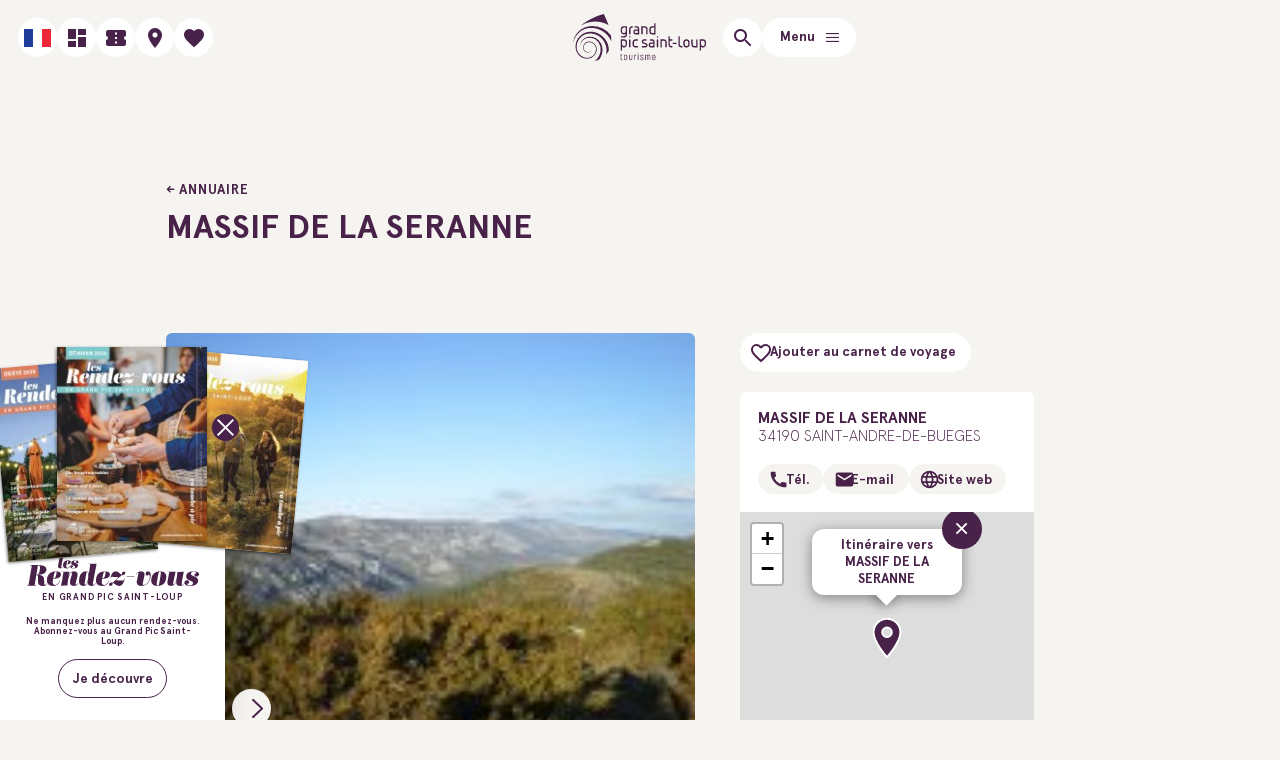

--- FILE ---
content_type: text/html; charset=utf-8
request_url: https://www.grandpicsaintloup-tourisme.fr/annuaire/massif-de-la-seranne
body_size: 13847
content:
<!DOCTYPE html>
<html xmlns="http://www.w3.org/1999/xhtml" xml:lang="fr" lang="fr" itemscope class="desktop2 is_blocs_grid is_not_touchable">
<head>
<title>MASSIF DE LA SERANNE - Office de Tourisme du Grand Pic Saint-Loup</title>
<meta charset="utf-8" />
<link rel="canonical" href="https://www.grandpicsaintloup-tourisme.fr/patrimoine-naturel/massif-de-la-seranne" />
	<link rel="icon" type="image/png" href="https://www.grandpicsaintloup-tourisme.fr/favicon.png" />
<meta name="viewport" content="width=device-width, initial-scale=1, maximum-scale=3, viewport-fit=cover" />
<meta name="description" content="Il s'&eacute;tire entre la vall&eacute;e de la Vis et la vall&eacute;e de la Bu&egrave;ges. Le massif calcaire aride de la S&eacute;ranne culmine &agrave; 937m&egrave;tres. De son sommet, le Roc Blanc, s'&eacute;lancent de nombreux adeptes du vol libre, en delta plane ou en parapente. Amateurs de sensations fortes, lancez-vous !" />
<meta property="og:title" content="MASSIF DE LA SERANNE - Office de Tourisme du Grand Pic Saint-Loup" />
<meta property="og:description" content="Il s'étire entre la vallée de la Vis et la vallée de la Buèges. Le massif calcaire aride de la Séranne culmine à 937mètres. De son sommet, le Roc Blanc, s'élancent de nombreux adeptes du vol libre, en delta plane ou en parapente. Amateurs de sensations fortes, lancez-vous !" />
<meta property="og:url" content="https://www.grandpicsaintloup-tourisme.fr/patrimoine-naturel/massif-de-la-seranne" />
<meta property="og:site_name" content="Office de Tourisme du Grand Pic Saint-Loup" />
<meta property="og:image" content="https://www.grandpicsaintloup-tourisme.fr/_objects/tao_suite_annuaire/pna/photos/642.jpg" />
<meta itemprop="name" content="MASSIF DE LA SERANNE - Office de Tourisme du Grand Pic Saint-Loup" />
<meta itemprop="description" content="Il s'étire entre la vallée de la Vis et la vallée de la Buèges. Le massif calcaire aride de la Séranne culmine à 937mètres. De son sommet, le Roc Blanc, s'élancent de nombreux adeptes du vol libre, en delta plane ou en parapente. Amateurs de sensations fortes, lancez-vous !" />
<meta itemprop="image" content="https://www.grandpicsaintloup-tourisme.fr/_objects/tao_suite_annuaire/pna/photos/642.jpg" />
<link href="https://www.grandpicsaintloup-tourisme.fr/patrimoine-naturel/massif-de-la-seranne" rel="alternate" hreflang="fr" />
<link href="https://www.grandpicsaintloup-tourisme.fr/en/natural-patrimony/massif-de-la-seranne" rel="alternate" hreflang="en" />
<link href="https://www.grandpicsaintloup-tourisme.fr/patrimoine-naturel/massif-de-la-seranne" rel="alternate" hreflang="x-default" />
<link rel="stylesheet" href="https://www.grandpicsaintloup-tourisme.fr/_site_401/_ressources/css/pack_tao_site.min.css?lastMod=1765805926" media="all" type="text/css" />
<link rel="stylesheet" href="https://www.grandpicsaintloup-tourisme.fr/_modules/otpic_sit_structure/_ressources/otpic_sit_structure.min.css?lastMod=1768581672" media="all" type="text/css" />
<link rel="stylesheet" href="https://www.grandpicsaintloup-tourisme.fr/_framework_401/_ressources/css/fw_slider.min.css?lastMod=1759164641" media="all" type="text/css" />
<link rel="stylesheet" href="https://www.grandpicsaintloup-tourisme.fr/_site_401/_modules/sit_suite/_ressources/sit_suite.min.css?lastMod=1756916318" media="all" type="text/css" />
<link rel="stylesheet" href="https://www.grandpicsaintloup-tourisme.fr/_modules/otpic_tao_blo_suite_carnet/_ressources/otpic_tao_blo_suite_carnet.min.css?lastMod=1759164400" media="all" type="text/css" />
<link rel="stylesheet" href="https://www.grandpicsaintloup-tourisme.fr/_modules/otpic_tao_blo_suite_annuaire/_ressources/otpic_tao_blo_suite_annuaire.min.css?lastMod=1763532868" media="all" type="text/css" />
<link rel="stylesheet" href="https://www.grandpicsaintloup-tourisme.fr/_modules/otpic_tao_blo_suite_attractions/_ressources/otpic_tao_blo_suite_attractions.min.css?lastMod=1763444037" media="all" type="text/css" />
<link rel="stylesheet" href="https://www.grandpicsaintloup-tourisme.fr/_modules/otpic_tao_blo_suite_agenda/_ressources/otpic_tao_blo_suite_agenda.min.css?lastMod=1762499391" media="all" type="text/css" />
<link rel="stylesheet" href="https://www.grandpicsaintloup-tourisme.fr/_modules/otpic_tao_blo_suite_cartes/_ressources/otpic_tao_blo_suite_cartes.min.css?lastMod=1759164400" media="all" type="text/css" />
<link rel="stylesheet" href="https://www.grandpicsaintloup-tourisme.fr/_modules/otpic_tao_blo_suite_itineraires/_ressources/otpic_tao_blo_suite_itineraires.min.css?lastMod=1762506808" media="all" type="text/css" />
<link rel="stylesheet" href="https://www.grandpicsaintloup-tourisme.fr/__project/_ressources/otpic3_blocs.min.css?lastMod=1765796128" media="all" type="text/css" />
<script src="https://www.grandpicsaintloup-tourisme.fr/_site_401/_ressources/js/pack_tao_site.min.js?lastMod=1765805926"></script>
<script defer src="https://www.grandpicsaintloup-tourisme.fr/_site_401/_ressources/js/pack_tao_site_defer.min.js?lastMod=1765805926"></script>
<script src="https://www.grandpicsaintloup-tourisme.fr/_modules/otpic_sit_structure/_ressources/otpic_sit_structure.min.js?lastMod=1764740125"></script>
<script defer src="https://www.grandpicsaintloup-tourisme.fr/_framework_401/_ressources/js/fw_slider.min.js?lastMod=1764739959"></script>
<script src="https://www.grandpicsaintloup-tourisme.fr/_site_401/_modules/sit_suite/_ressources/sit_suite.min.js?lastMod=1750234908"></script>
<script defer src="https://www.grandpicsaintloup-tourisme.fr/_modules/otpic_tao_blo_suite_annuaire/_ressources/otpic_tao_blo_suite_annuaire.min.js?lastMod=1759164399"></script>
<script defer src="https://www.grandpicsaintloup-tourisme.fr/_modules/otpic_tao_blo_suite_attractions/_ressources/otpic_tao_blo_suite_attractions.min.js?lastMod=1759164400"></script>
<script defer src="https://www.grandpicsaintloup-tourisme.fr/_modules/otpic_tao_blo_suite_agenda/_ressources/otpic_tao_blo_suite_agenda.min.js?lastMod=1760361772"></script>
<script defer src="https://www.grandpicsaintloup-tourisme.fr/_modules/otpic_tao_blo_suite_itineraires/_ressources/otpic_tao_blo_suite_itineraires.min.js?lastMod=1759164402"></script>
<script defer src="https://www.grandpicsaintloup-tourisme.fr/_taoma_401/_modules/tao_blo_suite_annuaire/_ressources/tao_blo_suite_annuaire.min.js?lastMod=1756975812"></script>
<script>

	viewport = 'desktop2';
	device_sw = 1200;
	device_sh = 2133;
	is_touchable = 0;
	is_blocs_linear = 0;
	init_window_sw = 1200;
	init_window_sh = 2133;
	window_sw = 1200;
	window_sw_min = 1200;
	window_sh = 2133;
	wrapper_w = 1200;
	wrapper_marge = 0;
	scrollbar_w = 0;
	scrollbar_h = 0;
	orientation = 0;
	redirect_referer = '';

	old_ww = $(window).width();
	old_wh = $(window).height();
	fw_url_framework = "https://www.grandpicsaintloup-tourisme.fr/_framework_401/";
	fw_url_externals = "https://www.grandpicsaintloup-tourisme.fr/_externals_401/";
	fw_url_ressources = "https://www.grandpicsaintloup-tourisme.fr/__project/_ressources/";
	fw_url_site = "https://www.grandpicsaintloup-tourisme.fr/";
		fw_consents['medias'] = 0;
		fw_consents['stats'] = 0;
		fw_consents['marketing'] = 0;
		fw_consents['socials'] = 0;
			fw_bypass_load = true;
scrollStrid = '_pages-annuaire-massif-de-la-seranne';
</script>
<script>
fw.callback_ready_fcts.push(function() {
init_suite_annuaire_fiche();
});
</script>

<style>

	#fw_str_wrapper {
	position: relative;
	width: 1200px;
	margin: 0 0px;
	min-height: 2133px;
	}
	html,
	html .otpic3_blocs {
	font-size: 15.750px;
	}
</style>
</head>
<body>


	<div id="fw_str_wrapper" class="str-interieur suite_fiche">
			
		<header data-sm="otpic_sit_structure_sm">
			<div class="content">
					<div class="btns1">
						<button class="lng fr" onclick="toggle_langues();" aria-label="version française"><span class="none">version française</span></button>
								<a href="https://www.grandpicsaintloup-tourisme.fr/pro/" class="pro" title="Espace pro" data-fw_tip="1" data-fw_tip-class="fw_tip_blanc"></a>
							<a href="https://boutique.tourisme-picsaintloup.fr/billetterie" class="billetterie" target="_blank" title="Billetterie" data-fw_tip="1" data-fw_tip-class="fw_tip_blanc"></a>
							<a href="https://www.grandpicsaintloup-tourisme.fr/carte-interactive" class="carto" title="Carte interactive" data-fw_tip="1" data-fw_tip-class="fw_tip_blanc"></a>
			<button class="carnet" onclick="toggle_panel('carnet');" title="Carnet de voyage" data-fw_tip="1" data-fw_tip-class="fw_tip_blanc">
				<span class="suite_carnet_nb"><span class="nb none">0</span></span>
			</button>
					</div>
				<div class="back">
					<a id="str-logo" href="https://www.grandpicsaintloup-tourisme.fr/" title="Office de Tourisme du Grand Pic Saint-Loup"><span class="none">Office de Tourisme du Grand Pic Saint-Loup</span></a>
				</div>
				<div class="btns2">
						<button class="search" onclick="toggle_panel('search');" title="Recherche" data-fw_tip="1" data-fw_tip-class="fw_tip_blanc">
							
						</button>
					<div class="menu">
						<button onclick="toggle_panel('menus');" aria-label="ouvrir/fermer le menu"><span class="lib">Menu</span></button>
					</div>
				</div>

			</div>
			<div class="langues none">
					<a href="https://www.grandpicsaintloup-tourisme.fr/patrimoine-naturel/massif-de-la-seranne" title="version française" class="fr"><span class="none">version française</span></a>
					<a href="https://www.grandpicsaintloup-tourisme.fr/en/natural-patrimony/massif-de-la-seranne" title="english version" class="en"><span class="none">english version</span></a>
			</div>
		</header>
	
			<main>
				
				
			<section id="sec-titres">
				<div class="str-container">
					
			<div id="str-boussole">
				<a href="https://www.grandpicsaintloup-tourisme.fr/annuaire">Annuaire</a>
			</div>
					<h1>MASSIF DE LA SERANNE</h1>
					
					
				</div>
			</section>
				
	<section id="str-sec_blocs">
		
								<div id="tao_blocs_116_default_423_291_1" class="tao_blocs tao_blocs_grid otpic3_blocs" style="width: 900px; height: 750px;" data-width="900" data-height="750" data-ratio="0.75" data-defer="0" data-liste_class=" otpic3_blocs">
							<div id="tao_bloc_116_2152" class="tao_bloc tao_bloc_grid tao_bloc_module tao_bloc-top tao_bloc-tl tao_bloc_module-suite_annuaire_fiche" style=" border-top-width: 31.500px; border-bottom-width: 31.500px; border-left-width: 15.750px; border-right-width: 15.750px; top: 0px; left: 0px; width: 900px; height: 750px;" data-top="0" data-left="0" data-width="900" data-height="750" data-marges_width="31.500" data-marges_height="63" data-style_width="0" data-style_height="0">
								
											<div class="tao_bloc_module-content" style="width:868.500px;">
												
		<div class="suite-annuaire_fiche">
			<div class="cols">
				<div class="col1">
					<div class="infos">
			<div id="suite-annuaire_fiche_slider" class="fw_slider" data-width="529" data-height="413" data-transition="horizontal" data-is_arrows="true" data-is_bullets="false"><div class="fw_slider_items">
					<div class="fw_slider_item" style="width:529px; height:413px;">
					  <span class="slide" style="width:529px; height:413px;">
				<picture width="529" height="413">
					<source type="image/webp" srcset="https://www.grandpicsaintloup-tourisme.fr/_objects/tao_suite_annuaire/pna/photos/vignettes/642.jpg?1747887507" data-fw_lazy_srcset_2="https://www.grandpicsaintloup-tourisme.fr/_objects/tao_suite_annuaire/pna/photos/t1_les/642.webp?1747887507 250w, https://www.grandpicsaintloup-tourisme.fr/_objects/tao_suite_annuaire/pna/photos/t2/642.webp?1747887507 1000w">
					<source srcset="https://www.grandpicsaintloup-tourisme.fr/_objects/tao_suite_annuaire/pna/photos/vignettes/642.jpg?1747887507" data-fw_lazy_srcset_2="https://www.grandpicsaintloup-tourisme.fr/_objects/tao_suite_annuaire/pna/photos/t1_les/642.jpg?1747887507 250w, https://www.grandpicsaintloup-tourisme.fr/_objects/tao_suite_annuaire/pna/photos/t2/642.jpg?1747887507 1000w">
					<img src="https://www.grandpicsaintloup-tourisme.fr/_objects/tao_suite_annuaire/pna/photos/vignettes/642.jpg?1747887507" alt="PNALAR0340000027 &copy; ADT34" title="PNALAR0340000027 &copy; ADT34" width="529" height="413" decoding="async"  style="position: absolute; top: 0px; left: -79.667px; width: 688.333px; height: 413px;"/>
				</picture></span>
					</div>
					<div class="fw_slider_item" style="width:529px; height:413px;">
					  <span class="slide" style="width:529px; height:413px;">
				<picture width="529" height="413">
					<source type="image/webp" srcset="https://www.grandpicsaintloup-tourisme.fr/_objects/tao_suite_annuaire/pna/photos/vignettes/643.jpg?1747887507" data-fw_lazy_srcset_2="https://www.grandpicsaintloup-tourisme.fr/_objects/tao_suite_annuaire/pna/photos/t1_les/643.webp?1747887507 250w, https://www.grandpicsaintloup-tourisme.fr/_objects/tao_suite_annuaire/pna/photos/t2/643.webp?1747887507 1000w">
					<source srcset="https://www.grandpicsaintloup-tourisme.fr/_objects/tao_suite_annuaire/pna/photos/vignettes/643.jpg?1747887507" data-fw_lazy_srcset_2="https://www.grandpicsaintloup-tourisme.fr/_objects/tao_suite_annuaire/pna/photos/t1_les/643.jpg?1747887507 250w, https://www.grandpicsaintloup-tourisme.fr/_objects/tao_suite_annuaire/pna/photos/t2/643.jpg?1747887507 1000w">
					<img src="https://www.grandpicsaintloup-tourisme.fr/_objects/tao_suite_annuaire/pna/photos/vignettes/643.jpg?1747887507" alt="PNALAR0340000027 &copy; ADT34" title="PNALAR0340000027 &copy; ADT34" width="529" height="413" decoding="async"  style="position: absolute; top: 0px; left: -79.667px; width: 688.333px; height: 413px;"/>
				</picture></span>
					</div>
					<div class="fw_slider_item" style="width:529px; height:413px;">
					  <span class="slide" style="width:529px; height:413px;">
				<picture width="529" height="413">
					<source type="image/webp" srcset="https://www.grandpicsaintloup-tourisme.fr/_objects/tao_suite_annuaire/pna/photos/vignettes/644.jpg?1747887507" data-fw_lazy_srcset_2="https://www.grandpicsaintloup-tourisme.fr/_objects/tao_suite_annuaire/pna/photos/t1_les/644.webp?1747887507 250w, https://www.grandpicsaintloup-tourisme.fr/_objects/tao_suite_annuaire/pna/photos/t2/644.webp?1747887507 1000w">
					<source srcset="https://www.grandpicsaintloup-tourisme.fr/_objects/tao_suite_annuaire/pna/photos/vignettes/644.jpg?1747887507" data-fw_lazy_srcset_2="https://www.grandpicsaintloup-tourisme.fr/_objects/tao_suite_annuaire/pna/photos/t1_les/644.jpg?1747887507 250w, https://www.grandpicsaintloup-tourisme.fr/_objects/tao_suite_annuaire/pna/photos/t2/644.jpg?1747887507 1000w">
					<img src="https://www.grandpicsaintloup-tourisme.fr/_objects/tao_suite_annuaire/pna/photos/vignettes/644.jpg?1747887507" alt="SERANNE MEJANEL &copy; Sylvie L'hostis" title="SERANNE MEJANEL &copy; Sylvie L'hostis" width="529" height="413" decoding="async"  style="position: absolute; top: 0px; left: -10.833px; width: 550.667px; height: 413px;"/>
				</picture></span>
					</div></div></div>
			<p class="descriptif">Il s'étire entre la vallée de la Vis et la vallée de la Buèges. Le massif calcaire aride de la Séranne culmine à 937mètres. De son sommet, le Roc Blanc, s'élancent de nombreux adeptes du vol libre, en delta plane ou en parapente. Amateurs de sensations fortes, lancez-vous !</p>
			<div class="complement">
				<h2>Informations complémentaires</h2>
				
			<p class="text">Massifs et montagnes</p>
			<p class="text">Entrée gratuite : oui </p>
			<p class="text">Accès libre : oui </p>
			</div>
			<div class="acces">
				<h2>Accès</h2>
				<p class="text">Aéroport/aérodrome - A9 sortie St-Jean-de-Védas<br />
Route (nationale/départ.) - D 986 dir. St-Martin-de-Londres<br />
Route (nationale/départ.) - D 108 dir. St-André-de-Buèges</p>
			</div>
					</div>
				</div>
				<div class="col2">
					<div class="col2_content"><div class="btns_top"><button class="suite_carnet_btn_171 suite-btn carnet_add" onclick="majax('https://www.grandpicsaintloup-tourisme.fr/annuaire/massif-de-la-seranne?b0-majax=carnet_add', 'b0', {tek_id:171, tek_tab:118, is_in_panel:0}); return false;"><span>Ajouter au carnet de voyage</span></button></div>
		<div class="contacts">
			<div class="content">
			<div class="adresse">
			<h2>Adresse</h2>
				<p class="titre">MASSIF DE LA SERANNE</p>
			<p class="text">34190 SAINT-ANDRE-DE-BUEGES</p><p class="gps">Coordonnées GPS : 43.8144634 / 3.5575104</p>
			</div>
					<div class="btns"><a href="tel:+33467550959" class="str-btn gris hover_rouge tel " title="+33 4 67 55 09 59 "data-fw_tip="1" data-fw_tip-class="fw_tip_noir">Tél.</a><a href="mailto:contact@tourisme-picsaintloup.fr" class="str-btn gris hover_jaune mail " title="contact@tourisme-picsaintloup.fr "data-fw_tip="1" data-fw_tip-class="fw_tip_noir">E-mail</a><a href="http://www.tourisme-picsaintloup.fr" target="_blank" class="str-btn gris hover_bleu web " title="http://www.tourisme-picsaintloup.fr "data-fw_tip="1" data-fw_tip-class="fw_tip_noir">Site web</a></div>
			</div>
		</div>
			<div id="suite-annuaire_fiche_carto" class="map"
			  data-lat="43.8144634"
			  data-lng="3.5575104"
				data-tile_layer="https://{s}.tile.openstreetmap.org/{z}/{x}/{y}.png"
				data-attribution="&copy; <a href=&quot;https://www.openstreetmap.org/copyright&quot; target=&quot;_blank&quot;>OpenStreetMap</a>"
			  data-wheelzoom="true"
			  data-popup1="Itinéraire vers"
			  data-popup2="MASSIF DE LA SERANNE"
				data-icon_url1="https://www.grandpicsaintloup-tourisme.fr/_modules/otpic_tao_blo_suite_annuaire/_ressources/map-marker1.svg"
				data-icon_url2="https://www.grandpicsaintloup-tourisme.fr/_modules/otpic_tao_blo_suite_annuaire/_ressources/map-marker2.svg"
				data-icon_size="[46,46]"
				data-icon_anchor="[23,46]"
			  ></div>
					</div>
				</div>
			</div>
		</div>
											</div>
								
								</div>
								</div>
	</section>

	
			</main>
	
			
		<footer>
			<div class="container">

				<div class="footer1">
					
					<div class="col1">
						<div class="logo">
							<a href="https://www.grandpicsaintloup-tourisme.fr/" title="Office de Tourisme du Grand Pic Saint-Loup"><span class="none">Office de Tourisme du Grand Pic Saint-Loup</span></a>
						</div>
						<div class="socials">
							<h2>Suivez-nous !</h2>
							<div class="btns">
								<a href="https://www.instagram.com/pic.saint.loup_tourisme/" target="_blank" class="instagram" title="instagram"><span class="none">instagram</span></a>
								<a href="https://www.youtube.com/@officedetourismedugrandpic6193" target="_blank" class="youtube" title="youtube"><span class="none">youtube</span></a>
								<a href="https://www.facebook.com/tourisme.picsaintloup" target="_blank" class="facebook" title="facebook"><span class="none">facebook</span></a>
								<a href="https://www.linkedin.com/company/grand-pic-saint-loup-tourisme/" target="_blank" class="linkedin" title="linkedin"><span class="none">linkedin</span></a>
							</div>
						</div>
					</div>
					
					<div class="coordonnees">
						<h2>Bureaux d’Information Touristique</h2>
						<div class="bureaux">
							<div class="bureau">
								<h3>Saint-Clément-de-Rivière</h3>
								<p>290 Parc de Saint-Sauveur <br />
34980 Saint-Clément-de-Rivière <br />
Tél. : +33 (0)4 48 20 05 28</p>
							</div>
							<div class="bureau">
								<h3 class="marge">Saint-Martin-de-Londres</h3>
								<p>Place de la Mairie <br />
34380 Saint-Martin-de-Londres <br />
Tél. : +33(0)4 67 55 09 59</p>
							</div>
						</div>
					</div>
		<div class="newsletter">
			<h2>Newsletter</h2>
			<p>Ne ratez aucun rendez-vous en Grand Pic Saint-Loup !</p>
			<button onclick="majax('https://www.grandpicsaintloup-tourisme.fr/annuaire/massif-de-la-seranne?otpic_sit_structure_sm-majax=abonnement', 'otpic_sit_structure_sm');">Inscription</button>
		</div>
				</div>

				<div class="footer2">
					<div class="col1">
						<div class="menu4">
							
			<nav id="fw_str_menu-4" class="fw_str_menu" data-width="300" data-sens="left">
		<ul class="niv_ul niv1_ul">
			
				<li id="4_niv_18" class="niv_li niv1_li niv1_li_1 first feuille 4_pag_8"><a href="https://www.grandpicsaintloup-tourisme.fr/politique-de-confidentialite" class="niv_a niv1_a"  target="_self">Politique de confidentialité</a>
				</li>
				<li id="4_niv_419" class="niv_li niv1_li niv1_li_2 feuille 4_pag_426"><a href="https://www.grandpicsaintloup-tourisme.fr/contactez-nous" class="niv_a niv1_a"  target="_self">Contactez nous</a>
				</li>
				<li id="4_niv_19" class="niv_li niv1_li niv1_li_3 feuille 4_pag_7"><a href="https://www.grandpicsaintloup-tourisme.fr/mentions-legales" class="niv_a niv1_a"  target="_self">Mentions légales</a>
				</li>
				<li id="4_niv_20" class="niv_li niv1_li niv1_li_4 feuille 4_pag_27"><a href="https://www.grandpicsaintloup-tourisme.fr/plan-du-site" class="niv_a niv1_a"  target="_self">Plan du site</a>
				</li>
				<li id="4_niv_21" class="niv_li niv1_li niv1_li_5 feuille 4_pag_28"><a href="https://www.grandpicsaintloup-tourisme.fr/conditions-generales-de-vente" class="niv_a niv1_a"  target="_self">Conditions Générales de Vente</a>
				</li>
				<li id="4_niv_22" class="niv_li niv1_li niv1_li_6 last feuille 4_pag_29"><a href="https://www.grandpicsaintloup-tourisme.fr/declaration-d-accessibilite-site-internet-non-conforme" class="niv_a niv1_a"  target="_self">Déclaration d’accessibilité site internet : non conforme</a>
				</li>
		</ul>
			</nav>
						</div>
		<div class="partenaires">
			<ul>
				<li class="otf"><a href="https://www.offices-de-tourisme-de-france.org/" target="_blank" title="Office de Tourisme de France"><img src="https://www.grandpicsaintloup-tourisme.fr/_ressources/partenaires/otf.svg" alt="Office de Tourisme de France" width="22" height="40" /></a></li>
				<li class="ripv"><a href="https://www.vignevin.com/paysages/reseau-international-paysages/" target="_blank" title="Réseau International des Paysages Viticoles"><img src="https://www.grandpicsaintloup-tourisme.fr/_ressources/partenaires/ripv.png" alt="Réseau International des Paysages Viticoles" width="55" height="40" /></a></li>
				<li class="natura"><a href="https://www.natura2000.fr/" target="_blank" title="Natura 2000"><img src="https://www.grandpicsaintloup-tourisme.fr/_ressources/partenaires/natura.svg" alt="Natura 2000" width="57" height="40" /></a></li>
				<li class="gso"><a href="https://www.grands-sites-occitanie.fr/" target="_blank" title="Grands Sites Occitanie"><img src="https://www.grandpicsaintloup-tourisme.fr/_ressources/partenaires/gso.svg" alt="Grands Sites Occitanie" width="24" height="40" /></a></li>
				<li class="vd"><a href="http://www.atout-france.fr/services/le-label-vignobles-decouvertes" target="_blank" title="Vignobles et Découverte"><img src="https://www.grandpicsaintloup-tourisme.fr/_ressources/partenaires/vd.svg" alt="Vignobles et Découverte" width="85" height="40" /></a></li>
				<li class="ocsud"><a href="https://www.tourisme-occitanie.com/" target="_blank" title="Occitanie Sud de France"><img src="https://www.grandpicsaintloup-tourisme.fr/_ressources/partenaires/ocsud.svg" alt="Occitanie Sud de France" width="144" height="40" /></a></li>
				<li class="adt"><a href="http://herault-tourisme.com/" target="_blank" title="Hérault Tourisme"><img src="https://www.grandpicsaintloup-tourisme.fr/_ressources/partenaires/adt.svg" alt="Hérault Tourisme" width="126" height="40" /></a></li>
				<li class="th"><a href="https://www.atout-france.fr/fr/tourisme-et-handicap" target="_blank" title="Tourisme et Handicap"><img src="https://www.grandpicsaintloup-tourisme.fr/_ressources/partenaires/th.png" alt="Tourisme et Handicap" width="150" height="40" /></a></li>
			</ul>
		</div>
					</div>
						<div class="ccgpsl">
							<a href="https://grandpicsaintloup.fr/" target="_blank"><span class="none">Communauté de Communes du Grand Pic Saint Loup</span></a>
						</div>
				</div>
				
			</div>

		</footer>
	</div>
			<div id="str-rdv_abonnement-overlay"></div>
			<div id="str-rdv_abonnement">
				
		<div class="magnum_kiosque_abonnement">
			<div class="container">
				<div class="content">
				
					<div class="magazines">
						<div class="visuels" style="width:300px; height:130px;">
							<div class="visuel visuel1" style="width:150px; height:194px;">
				<picture width="150" height="194">
					<source type="image/webp" srcset="https://www.grandpicsaintloup-tourisme.fr/_objects/tao_medias/image/vignettes/couv-hd-rendez-vous-hiver-2026-47230.jpg?1768215194" data-fw_lazy_srcset_2="https://www.grandpicsaintloup-tourisme.fr/_objects/tao_medias/image/vignettes/couv-hd-rendez-vous-hiver-2026-47230.webp?1768215194 155w, https://www.grandpicsaintloup-tourisme.fr/_objects/tao_medias/image/couv-hd-rendez-vous-hiver-2026-47230.webp?1768215194 500w">
					<source srcset="https://www.grandpicsaintloup-tourisme.fr/_objects/tao_medias/image/vignettes/couv-hd-rendez-vous-hiver-2026-47230.jpg?1768215194" data-fw_lazy_srcset_2="https://www.grandpicsaintloup-tourisme.fr/_objects/tao_medias/image/vignettes/couv-hd-rendez-vous-hiver-2026-47230.jpg?1768215194 155w, https://www.grandpicsaintloup-tourisme.fr/_objects/tao_medias/image/couv-hd-rendez-vous-hiver-2026-47230.jpg?1768215194 500w">
					<img src="https://www.grandpicsaintloup-tourisme.fr/_objects/tao_medias/image/vignettes/couv-hd-rendez-vous-hiver-2026-47230.jpg?1768215194" alt="07 | hiver 2025" title="07 | hiver 2025 &copy; Agence Anonymes - Laura Maurel Photographie" width="150" height="194" decoding="async"  style="position: absolute; top: 0px; left: -0.077px; width: 150.155px; height: 194px;"/>
				</picture></div>
							<div class="visuel visuel2" style="width:150px; height:194px;">
				<picture width="150" height="194">
					<source type="image/webp" srcset="https://www.grandpicsaintloup-tourisme.fr/_objects/tao_medias/image/vignettes/rdv-numero6-40323.jpg?1758873108" data-fw_lazy_srcset_2="https://www.grandpicsaintloup-tourisme.fr/_objects/tao_medias/image/vignettes/rdv-numero6-40323.webp?1758873108 155w, https://www.grandpicsaintloup-tourisme.fr/_objects/tao_medias/image/rdv-numero6-40323.webp?1758873108 500w">
					<source srcset="https://www.grandpicsaintloup-tourisme.fr/_objects/tao_medias/image/vignettes/rdv-numero6-40323.jpg?1758873108" data-fw_lazy_srcset_2="https://www.grandpicsaintloup-tourisme.fr/_objects/tao_medias/image/vignettes/rdv-numero6-40323.jpg?1758873108 155w, https://www.grandpicsaintloup-tourisme.fr/_objects/tao_medias/image/rdv-numero6-40323.jpg?1758873108 500w">
					<img src="https://www.grandpicsaintloup-tourisme.fr/_objects/tao_medias/image/vignettes/rdv-numero6-40323.jpg?1758873108" alt="06 | automne 2025" title="06 | automne 2025" width="150" height="194" decoding="async"  style="position: absolute; top: 0px; left: -0.077px; width: 150.155px; height: 194px;"/>
				</picture></div>
							<div class="visuel visuel3" style="width:150px; height:194px;">
				<picture width="150" height="194">
					<source type="image/webp" srcset="https://www.grandpicsaintloup-tourisme.fr/_objects/tao_medias/image/vignettes/rdv-numero5-39971.jpg?1758265654" data-fw_lazy_srcset_2="https://www.grandpicsaintloup-tourisme.fr/_objects/tao_medias/image/vignettes/rdv-numero5-39971.webp?1758265654 155w, https://www.grandpicsaintloup-tourisme.fr/_objects/tao_medias/image/rdv-numero5-39971.webp?1758265654 500w">
					<source srcset="https://www.grandpicsaintloup-tourisme.fr/_objects/tao_medias/image/vignettes/rdv-numero5-39971.jpg?1758265654" data-fw_lazy_srcset_2="https://www.grandpicsaintloup-tourisme.fr/_objects/tao_medias/image/vignettes/rdv-numero5-39971.jpg?1758265654 155w, https://www.grandpicsaintloup-tourisme.fr/_objects/tao_medias/image/rdv-numero5-39971.jpg?1758265654 500w">
					<img src="https://www.grandpicsaintloup-tourisme.fr/_objects/tao_medias/image/vignettes/rdv-numero5-39971.jpg?1758265654" alt="05 | &eacute;t&eacute; 2025" title="05 | &eacute;t&eacute; 2025" width="150" height="194" decoding="async"  style="position: absolute; top: 0px; left: -0.077px; width: 150.155px; height: 194px;"/>
				</picture></div>
						</div>
					</div>
					
					<div class="infos">
						<p class="logo"><span class="none">les Rendez-vous</span> en Grand Pic Saint-Loup</p>
						<p class="texte">Ne manquez plus aucun rendez-vous.<br />Abonnez-vous au Grand Pic Saint-Loup.</p>
						<a href="https://www.grandpicsaintloup-tourisme.fr/rendez-vous/07-hiver-2026" class="str-btn" target="_blank">Je découvre</a>
					</div>
				
				</div>
			</div>
		</div>
				<button onclick="majax('https://www.grandpicsaintloup-tourisme.fr/annuaire/massif-de-la-seranne?otpic_sit_structure_sm-majax=abonnement_rdv_close', 'otpic_sit_structure_sm');" class="close"></button>
			</div>
		<div class="suite-panel hidden">
			<div class="suite-panel_overlay"></div>
			<div class="suite-panel_container">
				<div class="suite-panel_content">

				</div>
			</div>
		</div>
		<div class="suite-panel_search jBox-wrapper hidden">
			<div class="suite-panel_search_overlay"></div>
			<div class="suite-panel_search_container">
				<button onclick="suite_panel_search_close();" class="suite-panel_search-close"><span>Fermer</span></button>
				<div class="suite-panel_search_content">

				</div>
			</div>
		</div>
		<div class="overlay none"></div>
		<section id="sec-carnet" class="sec-panel" data-url="https://www.grandpicsaintloup-tourisme.fr/annuaire/massif-de-la-seranne?otpic_sit_structure_sm-majax=panel_carnet&ratio=0.75">
			<div class="panel_container scrollbar">
			<div class="panel_content">

			</div>
			</div>
			<div class="close_panel"><button onclick="close_panel();" class="str-btn prune">Fermer</button></div>
		</section>
		<section id="sec-search" class="sec-panel" data-url="https://www.grandpicsaintloup-tourisme.fr/annuaire/massif-de-la-seranne?otpic_sit_structure_sm-majax=panel_search" data-url_scroll="https://www.grandpicsaintloup-tourisme.fr/annuaire/massif-de-la-seranne?otpic_sit_structure_sm-majax=panel_search_scroll" data-scroll="0">
			<div class="panel_container scrollbar">
			<div class="panel_content">

			</div>
			</div>
		</section>
		<section id="sec-menus" class="sec-panel ot3fr">
			<div class="panel_container scrollbar">
			<div class="panel_content">

				<div class="links">
					<div class="principal">
							<div class="menu1">
								<ul>
										<li><a href="javascript:ssmenu(6);" id="menu_6" class="under_rouge active"><span></span>Nature</a></li>
										<li><a href="javascript:ssmenu(7);" id="menu_7" class="under_jaune "><span></span>Sport</a></li>
										<li><a href="javascript:ssmenu(8);" id="menu_8" class="under_bleu "><span></span>Épicurisme</a></li>
										<li><a href="javascript:ssmenu(9);" id="menu_9" class="under_rose "><span></span>Culture & patrimoine</a></li>
								</ul>
							</div>
							<div class="menu2">
								<ul>
										<li><a href="javascript:ssmenu(10);" id="menu_10" class="under_orange "><span></span>Agenda</a></li>
										<li><a href="javascript:ssmenu(11);" id="menu_11" class="under_vert "><span></span>Week-ends et séjours</a></li>
										<li><a href="javascript:ssmenu(12);" id="menu_12" class="under_rouge "><span></span>Inspirations</a></li>
										<li><a href="javascript:ssmenu(13);" id="menu_13" class="under_jaune "><span></span>Guide</a></li>
								</ul>
							</div>
					</div>

					<div class="menu3">
						
			<nav id="fw_str_menu-menu3" class="fw_str_menu" data-width="300" data-sens="left">
		<ul class="niv_ul niv1_ul">
			
				<li id="menu3_niv_14" class="niv_li niv1_li niv1_li_1 first feuille menu3_pag_24"><a href="https://www.grandpicsaintloup-tourisme.fr/infos-pratiques" class="niv_a niv1_a"  target="_self"><span class="titre"><span class="ico" style="background-image:url(https://www.grandpicsaintloup-tourisme.fr/_objects/tao_medias/image/menu-infos-36227.svg);"></span><span class="lib under_prune"><span></span>Infos pratiques</span></span></a>
				</li>
				<li id="menu3_niv_412" class="niv_li niv1_li niv1_li_2 feuille menu3_pag_219"><a href="https://www.grandpicsaintloup-tourisme.fr/guide/hebergements/disponibilites-des-hebergements" class="niv_a niv1_a"  target="_self"><span class="titre"><span class="ico" style="background-image:url(https://www.grandpicsaintloup-tourisme.fr/_objects/tao_medias/image/bed-24dp-482248-43703.svg);"></span><span class="lib under_prune"><span></span>Disponibilités des hébergements</span></span></a>
				</li>
				<li id="menu3_niv_16" class="niv_li niv1_li niv1_li_3 feuille menu3_pag_26"><a href="https://www.grandpicsaintloup-tourisme.fr/tourisme-d-affaire-et-seminaires" class="niv_a niv1_a"  target="_self"><span class="titre"><span class="ico" style="background-image:url(https://www.grandpicsaintloup-tourisme.fr/_objects/tao_medias/image/menu-affaire-36231.svg);"></span><span class="lib under_prune"><span></span>Tourisme d’affaire et séminaires</span></span></a>
				</li>
				<li id="menu3_niv_17" class="niv_li niv1_li niv1_li_4 feuille menu3_pag_9"><a href="https://www.grandpicsaintloup-tourisme.fr/brochures-documents" class="niv_a niv1_a"  target="_self"><span class="titre"><span class="ico" style="background-image:url(https://www.grandpicsaintloup-tourisme.fr/_objects/tao_medias/image/menu-brochures-36233.svg);"></span><span class="lib under_prune"><span></span>Brochures & documents</span></span></a>
				</li>
				<li id="menu3_niv_526" class="niv_li niv1_li niv1_li_5 feuille menu3_pag_492"><a href="https://www.grandpicsaintloup-tourisme.fr/pro/" class="niv_a niv1_a"  target="_blank"><span class="titre"><span class="ico" style="background-image:url(https://www.grandpicsaintloup-tourisme.fr/_objects/tao_medias/image/pro-46360.svg);"></span><span class="lib under_prune"><span></span>Espace pro</span></span></a>
				</li>
				<li id="menu3_niv_210" class="niv_li niv1_li niv1_li_6 last feuille menu3_pag_212"><a href="https://www.grandpicsaintloup-tourisme.fr/espace-presse" class="niv_a niv1_a"  target="_self"><span class="titre"><span class="ico" style="background-image:url(https://www.grandpicsaintloup-tourisme.fr/_objects/tao_medias/image/presse-36547.svg);"></span><span class="lib under_prune"><span></span>Espace presse</span></span></a>
				</li>
		</ul>
			</nav>
					</div>

				</div>
				
				<div class="ssmenus">
					<div class="ssmenus_container">
					<div class="ssmenus_content">
								<div id="encarts_6" class="encarts">
											<div class="encart ssmenu link" style="width:283px; height:1014px;">
												<div class="visuel" style="width:283px; height:1014px;">
				<picture width="283" height="1014">
					<source type="image/webp" srcset="https://www.grandpicsaintloup-tourisme.fr/_objects/tao_medias/image/vignettes/dji-325-36235.jpg?1749014524" data-fw_lazy_srcset_2="https://www.grandpicsaintloup-tourisme.fr/_objects/tao_medias/image/dji-325-36235.webp?1749014524 800w">
					<source srcset="https://www.grandpicsaintloup-tourisme.fr/_objects/tao_medias/image/vignettes/dji-325-36235.jpg?1749014524" data-fw_lazy_srcset_2="https://www.grandpicsaintloup-tourisme.fr/_objects/tao_medias/image/dji-325-36235.jpg?1749014524 800w">
					<img src="https://www.grandpicsaintloup-tourisme.fr/_objects/tao_medias/image/vignettes/dji-325-36235.jpg?1749014524" alt="Pic Saint-Loup - Regis Domergue" title="Pic Saint-Loup - Regis Domergue &copy; R&eacute;gis Domergue" width="283" height="1014" decoding="async"  style="position: absolute; top: 0px; left: -365.500px; width: 1014px; height: 1014px;"/>
				</picture></div>
												<a href="https://www.grandpicsaintloup-tourisme.fr/nature/le-pic-saint-loup" style="width:283px; height:1014px;">
													<span class="content">
														<span class="lib" style="width:283px;">Le Pic Saint-Loup</span>
														
													</span>
												</a>
											</div>
											<div class="encart ssmenu link" style="width:283px; height:1014px;">
												<div class="visuel" style="width:283px; height:1014px;">
				<picture width="283" height="1014">
					<source type="image/webp" srcset="https://www.grandpicsaintloup-tourisme.fr/_objects/tao_medias/image/vignettes/vinsetsaveurs-eperrin-dsc7001copie-44197.jpg?1763459155" data-fw_lazy_srcset_2="https://www.grandpicsaintloup-tourisme.fr/_objects/tao_medias/image/share_img_les/vinsetsaveurs-eperrin-dsc7001copie-44197.webp?1763459155 100w, https://www.grandpicsaintloup-tourisme.fr/_objects/tao_medias/image/share_img_hres/vinsetsaveurs-eperrin-dsc7001copie-44197.webp?1763459155 400w, https://www.grandpicsaintloup-tourisme.fr/_objects/tao_medias/image/vinsetsaveurs-eperrin-dsc7001copie-44197.webp?1763459155 600w">
					<source srcset="https://www.grandpicsaintloup-tourisme.fr/_objects/tao_medias/image/vignettes/vinsetsaveurs-eperrin-dsc7001copie-44197.jpg?1763459155" data-fw_lazy_srcset_2="https://www.grandpicsaintloup-tourisme.fr/_objects/tao_medias/image/share_img_les/vinsetsaveurs-eperrin-dsc7001copie-44197.jpg?1763459155 100w, https://www.grandpicsaintloup-tourisme.fr/_objects/tao_medias/image/share_img_hres/vinsetsaveurs-eperrin-dsc7001copie-44197.jpg?1763459155 400w, https://www.grandpicsaintloup-tourisme.fr/_objects/tao_medias/image/vinsetsaveurs-eperrin-dsc7001copie-44197.jpg?1763459155 600w">
					<img src="https://www.grandpicsaintloup-tourisme.fr/_objects/tao_medias/image/vignettes/vinsetsaveurs-eperrin-dsc7001copie-44197.jpg?1763459155" alt="Balade &agrave; pied vins et saveurs du Pic 2020 04" title="Balade &agrave; pied vins et saveurs du Pic 2020 04 &copy; Emmanuel Perrin" width="283" height="1014" decoding="async"  style="position: absolute; top: 0px; left: -365.500px; width: 1014px; height: 1014px;"/>
				</picture></div>
												<a href="https://www.grandpicsaintloup-tourisme.fr/nature/les-immanquables" style="width:283px; height:1014px;">
													<span class="content">
														<span class="lib" style="width:283px;">Les immanquables</span>
														
													</span>
												</a>
											</div>
											<div class="encart ssmenu link" style="width:283px; height:1014px;">
												<div class="visuel" style="width:283px; height:1014px;">
				<picture width="283" height="1014">
					<source type="image/webp" srcset="https://www.grandpicsaintloup-tourisme.fr/_objects/tao_medias/image/vignettes/grand-site-de-france-bd-36236.jpg?1749014696" data-fw_lazy_srcset_2="https://www.grandpicsaintloup-tourisme.fr/_objects/tao_medias/image/grand-site-de-france-bd-36236.webp?1749014696 800w">
					<source srcset="https://www.grandpicsaintloup-tourisme.fr/_objects/tao_medias/image/vignettes/grand-site-de-france-bd-36236.jpg?1749014696" data-fw_lazy_srcset_2="https://www.grandpicsaintloup-tourisme.fr/_objects/tao_medias/image/grand-site-de-france-bd-36236.jpg?1749014696 800w">
					<img src="https://www.grandpicsaintloup-tourisme.fr/_objects/tao_medias/image/vignettes/grand-site-de-france-bd-36236.jpg?1749014696" alt="Grand Site de France" title="Grand Site de France &copy; Bruno Boissiere" width="283" height="1014" decoding="async"  style="position: absolute; top: 0px; left: -365.500px; width: 1014px; height: 1014px;"/>
				</picture></div>
												<a href="https://www.grandpicsaintloup-tourisme.fr/nature/grand-site-de-france" style="width:283px; height:1014px;">
													<span class="content">
														<span class="lib" style="width:283px;">Grand Site de France</span>
														
													</span>
												</a>
											</div>
											<div class="encart ssmenu link" style="width:578px; height:1014px;">
												<div class="visuel" style="width:578px; height:1014px;">
				<picture width="578" height="1014">
					<source type="image/webp" srcset="https://www.grandpicsaintloup-tourisme.fr/_objects/tao_medias/image/vignettes/vinsetsaveurs-eperrin-dsc7201copie-36239.jpg?1749015284" data-fw_lazy_srcset_2="https://www.grandpicsaintloup-tourisme.fr/_objects/tao_medias/image/lres/vinsetsaveurs-eperrin-dsc7201copie-36239.webp?1749015284 267w, https://www.grandpicsaintloup-tourisme.fr/_objects/tao_medias/image/vinsetsaveurs-eperrin-dsc7201copie-36239.webp?1749015284 800w">
					<source srcset="https://www.grandpicsaintloup-tourisme.fr/_objects/tao_medias/image/vignettes/vinsetsaveurs-eperrin-dsc7201copie-36239.jpg?1749015284" data-fw_lazy_srcset_2="https://www.grandpicsaintloup-tourisme.fr/_objects/tao_medias/image/lres/vinsetsaveurs-eperrin-dsc7201copie-36239.jpg?1749015284 267w, https://www.grandpicsaintloup-tourisme.fr/_objects/tao_medias/image/vinsetsaveurs-eperrin-dsc7201copie-36239.jpg?1749015284 800w">
					<img src="https://www.grandpicsaintloup-tourisme.fr/_objects/tao_medias/image/vignettes/vinsetsaveurs-eperrin-dsc7201copie-36239.jpg?1749015284" alt="Balade &agrave; pied vins et saveurs du Pic 2020 20" title="Balade &agrave; pied vins et saveurs du Pic 2020 20 &copy; Emmanuel Perrin" width="578" height="1014" decoding="async"  style="position: absolute; top: 0px; left: -218px; width: 1014px; height: 1014px;"/>
				</picture></div>
												<a href="https://www.grandpicsaintloup-tourisme.fr/nature/la-vallee-de-la-bueges" style="width:578px; height:1014px;">
													<span class="content">
														<span class="lib" style="width:578px;">La Vallée de la Buèges</span>
														
													</span>
												</a>
											</div>
											<div class="encart ssmenu page" style="width:283px; height:1014px;">
												<div class="visuel" style="width:283px; height:1014px;">
				<div id="tao_media-19227-598755218461674" class="tao_media tao_media-only tao_media-image" style="width: 283px; height:1014px;">
					<div class="tao_media-visuel" style="width: 283px; height:1014px;">
						
				<picture width="283" height="1014">
					<source type="image/webp" srcset="https://www.grandpicsaintloup-tourisme.fr/_objects/tao_medias/image/vignettes/nature-39037.jpg?1755184101" data-fw_lazy_srcset_2="https://www.grandpicsaintloup-tourisme.fr/_objects/tao_medias/image/lres/nature-39037.webp?1755184101 109w, https://www.grandpicsaintloup-tourisme.fr/_objects/tao_medias/image/nature-39037.webp?1755184101 562w, https://www.grandpicsaintloup-tourisme.fr/_objects/tao_medias/image/hres/nature-39037.webp?1755184101 776w">
					<source srcset="https://www.grandpicsaintloup-tourisme.fr/_objects/tao_medias/image/vignettes/nature-39037.jpg?1755184101" data-fw_lazy_srcset_2="https://www.grandpicsaintloup-tourisme.fr/_objects/tao_medias/image/lres/nature-39037.jpg?1755184101 109w, https://www.grandpicsaintloup-tourisme.fr/_objects/tao_medias/image/nature-39037.jpg?1755184101 562w, https://www.grandpicsaintloup-tourisme.fr/_objects/tao_medias/image/hres/nature-39037.jpg?1755184101 776w">
					<img src="https://www.grandpicsaintloup-tourisme.fr/_objects/tao_medias/image/vignettes/nature-39037.jpg?1755184101" alt="Nature" title="Nature" width="283" height="1014" decoding="async"  style="position: absolute; top: 0px; left: -265.549px; width: 814.097px; height: 1014px;"/>
				</picture>
					</div>
				</div></div>
												<a href="https://www.grandpicsaintloup-tourisme.fr/nature" style="width:283px; height:1014px;">
													<span class="content">
														<span class="lib" style="width:283px;">Nature</span>
														<span class="btn"><span class="str-btn blanc2 hover_rouge">Découvrir</span></span>
													</span>
												</a>
											</div>
									</div>
								<div id="encarts_7" class="encarts">
											<div class="encart ssmenu link" style="width:283px; height:1014px;">
												<div class="visuel" style="width:283px; height:1014px;">
				<picture width="283" height="1014">
					<source type="image/webp" srcset="https://www.grandpicsaintloup-tourisme.fr/_objects/tao_medias/image/vignettes/z9d5825-36676.jpg?1750063970" data-fw_lazy_srcset_2="https://www.grandpicsaintloup-tourisme.fr/_objects/tao_medias/image/share_img_les/z9d5825-36676.webp?1750063970 100w, https://www.grandpicsaintloup-tourisme.fr/_objects/tao_medias/image/share_img_hres/z9d5825-36676.webp?1750063970 400w, https://www.grandpicsaintloup-tourisme.fr/_objects/tao_medias/image/z9d5825-36676.webp?1750063970 600w">
					<source srcset="https://www.grandpicsaintloup-tourisme.fr/_objects/tao_medias/image/vignettes/z9d5825-36676.jpg?1750063970" data-fw_lazy_srcset_2="https://www.grandpicsaintloup-tourisme.fr/_objects/tao_medias/image/share_img_les/z9d5825-36676.jpg?1750063970 100w, https://www.grandpicsaintloup-tourisme.fr/_objects/tao_medias/image/share_img_hres/z9d5825-36676.jpg?1750063970 400w, https://www.grandpicsaintloup-tourisme.fr/_objects/tao_medias/image/z9d5825-36676.jpg?1750063970 600w">
					<img src="https://www.grandpicsaintloup-tourisme.fr/_objects/tao_medias/image/vignettes/z9d5825-36676.jpg?1750063970" alt="Randonn&eacute;es p&eacute;destres - Mas Neuf - Herault - Grand Pic Saint-Loup Tourisme" title="Randonn&eacute;es p&eacute;destres - Mas Neuf - Herault - Grand Pic Saint-Loup Tourisme &copy; Regis Domergue" width="283" height="1014" decoding="async"  style="position: absolute; top: 0px; left: -365.500px; width: 1014px; height: 1014px;"/>
				</picture></div>
												<a href="https://www.grandpicsaintloup-tourisme.fr/sport/territoire-de-randonnee/randonnees-pedestres" style="width:283px; height:1014px;">
													<span class="content">
														<span class="lib" style="width:283px;">Randonnées pédestres</span>
														
													</span>
												</a>
											</div>
											<div class="encart ssmenu link" style="width:283px; height:1014px;">
												<div class="visuel" style="width:283px; height:1014px;">
				<picture width="283" height="1014">
					<source type="image/webp" srcset="https://www.grandpicsaintloup-tourisme.fr/_objects/tao_medias/image/vignettes/z9d7254-36912.jpg?1750161482" data-fw_lazy_srcset_2="https://www.grandpicsaintloup-tourisme.fr/_objects/tao_medias/image/share_img_les/z9d7254-36912.webp?1750161482 100w, https://www.grandpicsaintloup-tourisme.fr/_objects/tao_medias/image/lres/z9d7254-36912.webp?1750161482 300w, https://www.grandpicsaintloup-tourisme.fr/_objects/tao_medias/image/z9d7254-36912.webp?1750161482 600w">
					<source srcset="https://www.grandpicsaintloup-tourisme.fr/_objects/tao_medias/image/vignettes/z9d7254-36912.jpg?1750161482" data-fw_lazy_srcset_2="https://www.grandpicsaintloup-tourisme.fr/_objects/tao_medias/image/share_img_les/z9d7254-36912.jpg?1750161482 100w, https://www.grandpicsaintloup-tourisme.fr/_objects/tao_medias/image/lres/z9d7254-36912.jpg?1750161482 300w, https://www.grandpicsaintloup-tourisme.fr/_objects/tao_medias/image/z9d7254-36912.jpg?1750161482 600w">
					<img src="https://www.grandpicsaintloup-tourisme.fr/_objects/tao_medias/image/vignettes/z9d7254-36912.jpg?1750161482" alt="V&eacute;los et VTT - Grand Pic Saint-Loup Tourisme - Herault - Occitanie" title="V&eacute;los et VTT - Grand Pic Saint-Loup Tourisme - Herault - Occitanie &copy; Regis Domergue" width="283" height="1014" decoding="async"  style="position: absolute; top: 0px; left: -365.500px; width: 1014px; height: 1014px;"/>
				</picture></div>
												<a href="https://www.grandpicsaintloup-tourisme.fr/guide/sport-plein-air/trouver-votre-monture" style="width:283px; height:1014px;">
													<span class="content">
														<span class="lib" style="width:283px;">Trouver votre monture</span>
														
													</span>
												</a>
											</div>
											<div class="encart ssmenu link" style="width:283px; height:1014px;">
												<div class="visuel" style="width:283px; height:1014px;">
				<picture width="283" height="1014">
					<source type="image/webp" srcset="https://www.grandpicsaintloup-tourisme.fr/_objects/tao_medias/image/vignettes/z9d7183-43527.jpg?1762789390" data-fw_lazy_srcset_2="https://www.grandpicsaintloup-tourisme.fr/_objects/tao_medias/image/share_img_les/z9d7183-43527.webp?1762789390 100w, https://www.grandpicsaintloup-tourisme.fr/_objects/tao_medias/image/share_img_hres/z9d7183-43527.webp?1762789390 400w, https://www.grandpicsaintloup-tourisme.fr/_objects/tao_medias/image/z9d7183-43527.webp?1762789390 600w">
					<source srcset="https://www.grandpicsaintloup-tourisme.fr/_objects/tao_medias/image/vignettes/z9d7183-43527.jpg?1762789390" data-fw_lazy_srcset_2="https://www.grandpicsaintloup-tourisme.fr/_objects/tao_medias/image/share_img_les/z9d7183-43527.jpg?1762789390 100w, https://www.grandpicsaintloup-tourisme.fr/_objects/tao_medias/image/share_img_hres/z9d7183-43527.jpg?1762789390 400w, https://www.grandpicsaintloup-tourisme.fr/_objects/tao_medias/image/z9d7183-43527.jpg?1762789390 600w">
					<img src="https://www.grandpicsaintloup-tourisme.fr/_objects/tao_medias/image/vignettes/z9d7183-43527.jpg?1762789390" alt="Le GRP Pic Saint-Loup" title="Le GRP Pic Saint-Loup &copy; Regis Domergue" width="283" height="1014" decoding="async"  style="position: absolute; top: 0px; left: -365.500px; width: 1014px; height: 1014px;"/>
				</picture></div>
												<a href="https://www.grandpicsaintloup-tourisme.fr/sport/territoire-de-randonnee/le-grp-pic-saint-loup" style="width:283px; height:1014px;">
													<span class="content">
														<span class="lib" style="width:283px;">Le GRP Pic Saint-Loup</span>
														
													</span>
												</a>
											</div>
											<div class="encart ssmenu link" style="width:283px; height:1014px;">
												<div class="visuel" style="width:283px; height:1014px;">
				<picture width="283" height="1014">
					<source type="image/webp" srcset="https://www.grandpicsaintloup-tourisme.fr/_objects/tao_medias/image/vignettes/canoemontana-3-agence-coq-noir-36908.jpg?1750161274" data-fw_lazy_srcset_2="https://www.grandpicsaintloup-tourisme.fr/_objects/tao_medias/image/share_img_les/canoemontana-3-agence-coq-noir-36908.webp?1750161274 100w, https://www.grandpicsaintloup-tourisme.fr/_objects/tao_medias/image/share_img_hres/canoemontana-3-agence-coq-noir-36908.webp?1750161274 400w, https://www.grandpicsaintloup-tourisme.fr/_objects/tao_medias/image/canoemontana-3-agence-coq-noir-36908.webp?1750161274 600w">
					<source srcset="https://www.grandpicsaintloup-tourisme.fr/_objects/tao_medias/image/vignettes/canoemontana-3-agence-coq-noir-36908.jpg?1750161274" data-fw_lazy_srcset_2="https://www.grandpicsaintloup-tourisme.fr/_objects/tao_medias/image/share_img_les/canoemontana-3-agence-coq-noir-36908.jpg?1750161274 100w, https://www.grandpicsaintloup-tourisme.fr/_objects/tao_medias/image/share_img_hres/canoemontana-3-agence-coq-noir-36908.jpg?1750161274 400w, https://www.grandpicsaintloup-tourisme.fr/_objects/tao_medias/image/canoemontana-3-agence-coq-noir-36908.jpg?1750161274 600w">
					<img src="https://www.grandpicsaintloup-tourisme.fr/_objects/tao_medias/image/vignettes/canoemontana-3-agence-coq-noir-36908.jpg?1750161274" alt="Canoe Montana 3" title="Canoe Montana 3 &copy; &copy;CoqNoir" width="283" height="1014" decoding="async"  style="position: absolute; top: 0px; left: -365.500px; width: 1014px; height: 1014px;"/>
				</picture></div>
												<a href="https://www.grandpicsaintloup-tourisme.fr/guide/sport-plein-air/canoe-kayak-sur-l-herault" style="width:283px; height:1014px;">
													<span class="content">
														<span class="lib" style="width:283px;">Canoë-Kayak sur l'Hérault</span>
														
													</span>
												</a>
											</div>
											<div class="encart ssmenu link" style="width:283px; height:1014px;">
												<div class="visuel" style="width:283px; height:1014px;">
				<picture width="283" height="1014">
					<source type="image/webp" srcset="https://www.grandpicsaintloup-tourisme.fr/_objects/tao_medias/image/vignettes/l-expedition-souterraine-speleologie-44714.jpg?1763983177" data-fw_lazy_srcset_2="https://www.grandpicsaintloup-tourisme.fr/_objects/tao_medias/image/share_img_les/l-expedition-souterraine-speleologie-44714.webp?1763983177 100w, https://www.grandpicsaintloup-tourisme.fr/_objects/tao_medias/image/share_img_hres/l-expedition-souterraine-speleologie-44714.webp?1763983177 400w, https://www.grandpicsaintloup-tourisme.fr/_objects/tao_medias/image/l-expedition-souterraine-speleologie-44714.webp?1763983177 600w">
					<source srcset="https://www.grandpicsaintloup-tourisme.fr/_objects/tao_medias/image/vignettes/l-expedition-souterraine-speleologie-44714.jpg?1763983177" data-fw_lazy_srcset_2="https://www.grandpicsaintloup-tourisme.fr/_objects/tao_medias/image/share_img_les/l-expedition-souterraine-speleologie-44714.jpg?1763983177 100w, https://www.grandpicsaintloup-tourisme.fr/_objects/tao_medias/image/share_img_hres/l-expedition-souterraine-speleologie-44714.jpg?1763983177 400w, https://www.grandpicsaintloup-tourisme.fr/_objects/tao_medias/image/l-expedition-souterraine-speleologie-44714.jpg?1763983177 600w">
					<img src="https://www.grandpicsaintloup-tourisme.fr/_objects/tao_medias/image/vignettes/l-expedition-souterraine-speleologie-44714.jpg?1763983177" alt="L'EXPEDITION SOUTERRAINE - SPELEOLOGIE" title="L'EXPEDITION SOUTERRAINE - SPELEOLOGIE &copy; GUILLAUME LE GUEN" width="283" height="1014" decoding="async"  style="position: absolute; top: 0px; left: -365.500px; width: 1014px; height: 1014px;"/>
				</picture></div>
												<a href="https://www.grandpicsaintloup-tourisme.fr/sport/speleologie-aventures-souterraines" style="width:283px; height:1014px;">
													<span class="content">
														<span class="lib" style="width:283px;">Spéléologie & Aventures Souterraines</span>
														
													</span>
												</a>
											</div>
											<div class="encart ssmenu page" style="width:283px; height:1014px;">
												<div class="visuel" style="width:283px; height:1014px;">
				<div id="tao_media-19231-598755267623143" class="tao_media tao_media-only tao_media-image" style="width: 283px; height:1014px;">
					<div class="tao_media-visuel" style="width: 283px; height:1014px;">
						
				<picture width="283" height="1014">
					<source type="image/webp" srcset="https://www.grandpicsaintloup-tourisme.fr/_objects/tao_medias/image/vignettes/sport-39041.jpg?1755184179" data-fw_lazy_srcset_2="https://www.grandpicsaintloup-tourisme.fr/_objects/tao_medias/image/lres/sport-39041.webp?1755184179 109w, https://www.grandpicsaintloup-tourisme.fr/_objects/tao_medias/image/sport-39041.webp?1755184179 562w, https://www.grandpicsaintloup-tourisme.fr/_objects/tao_medias/image/hres/sport-39041.webp?1755184179 776w">
					<source srcset="https://www.grandpicsaintloup-tourisme.fr/_objects/tao_medias/image/vignettes/sport-39041.jpg?1755184179" data-fw_lazy_srcset_2="https://www.grandpicsaintloup-tourisme.fr/_objects/tao_medias/image/lres/sport-39041.jpg?1755184179 109w, https://www.grandpicsaintloup-tourisme.fr/_objects/tao_medias/image/sport-39041.jpg?1755184179 562w, https://www.grandpicsaintloup-tourisme.fr/_objects/tao_medias/image/hres/sport-39041.jpg?1755184179 776w">
					<img src="https://www.grandpicsaintloup-tourisme.fr/_objects/tao_medias/image/vignettes/sport-39041.jpg?1755184179" alt="Sport" title="Sport" width="283" height="1014" decoding="async"  style="position: absolute; top: 0px; left: -265.549px; width: 814.097px; height: 1014px;"/>
				</picture>
					</div>
				</div></div>
												<a href="https://www.grandpicsaintloup-tourisme.fr/sport" style="width:283px; height:1014px;">
													<span class="content">
														<span class="lib" style="width:283px;">Sport</span>
														<span class="btn"><span class="str-btn blanc2 hover_jaune">Découvrir</span></span>
													</span>
												</a>
											</div>
									</div>
								<div id="encarts_8" class="encarts">
											<div class="encart ssmenu link" style="width:283px; height:1014px;">
												<div class="visuel" style="width:283px; height:1014px;">
				<picture width="283" height="1014">
					<source type="image/webp" srcset="https://www.grandpicsaintloup-tourisme.fr/_objects/tao_medias/image/vignettes/lebon-lebio-36715.jpg?1750079178" data-fw_lazy_srcset_2="https://www.grandpicsaintloup-tourisme.fr/_objects/tao_medias/image/share_img_les/lebon-lebio-36715.webp?1750079178 100w, https://www.grandpicsaintloup-tourisme.fr/_objects/tao_medias/image/share_img_hres/lebon-lebio-36715.webp?1750079178 400w, https://www.grandpicsaintloup-tourisme.fr/_objects/tao_medias/image/lebon-lebio-36715.webp?1750079178 600w">
					<source srcset="https://www.grandpicsaintloup-tourisme.fr/_objects/tao_medias/image/vignettes/lebon-lebio-36715.jpg?1750079178" data-fw_lazy_srcset_2="https://www.grandpicsaintloup-tourisme.fr/_objects/tao_medias/image/share_img_les/lebon-lebio-36715.jpg?1750079178 100w, https://www.grandpicsaintloup-tourisme.fr/_objects/tao_medias/image/share_img_hres/lebon-lebio-36715.jpg?1750079178 400w, https://www.grandpicsaintloup-tourisme.fr/_objects/tao_medias/image/lebon-lebio-36715.jpg?1750079178 600w">
					<img src="https://www.grandpicsaintloup-tourisme.fr/_objects/tao_medias/image/vignettes/lebon-lebio-36715.jpg?1750079178" alt="Le bon, le bio et le Gourmand" title="Le bon, le bio et le Gourmand &copy; Bruno Boissiere - Dearcom" width="283" height="1014" decoding="async"  style="position: absolute; top: 0px; left: -365.500px; width: 1014px; height: 1014px;"/>
				</picture></div>
												<a href="https://www.grandpicsaintloup-tourisme.fr/epicurisme/le-bon-le-bio-et-le-gourmand" style="width:283px; height:1014px;">
													<span class="content">
														<span class="lib" style="width:283px;">Le bon, le bio et le Gourmand</span>
														
													</span>
												</a>
											</div>
											<div class="encart ssmenu link" style="width:283px; height:1014px;">
												<div class="visuel" style="width:283px; height:1014px;">
				<picture width="283" height="1014">
					<source type="image/webp" srcset="https://www.grandpicsaintloup-tourisme.fr/_objects/tao_medias/image/vignettes/notre-territoire-36729.jpg?1750080126" data-fw_lazy_srcset_2="https://www.grandpicsaintloup-tourisme.fr/_objects/tao_medias/image/share_img_les/notre-territoire-36729.webp?1750080126 100w, https://www.grandpicsaintloup-tourisme.fr/_objects/tao_medias/image/share_img_hres/notre-territoire-36729.webp?1750080126 400w, https://www.grandpicsaintloup-tourisme.fr/_objects/tao_medias/image/notre-territoire-36729.webp?1750080126 600w">
					<source srcset="https://www.grandpicsaintloup-tourisme.fr/_objects/tao_medias/image/vignettes/notre-territoire-36729.jpg?1750080126" data-fw_lazy_srcset_2="https://www.grandpicsaintloup-tourisme.fr/_objects/tao_medias/image/share_img_les/notre-territoire-36729.jpg?1750080126 100w, https://www.grandpicsaintloup-tourisme.fr/_objects/tao_medias/image/share_img_hres/notre-territoire-36729.jpg?1750080126 400w, https://www.grandpicsaintloup-tourisme.fr/_objects/tao_medias/image/notre-territoire-36729.jpg?1750080126 600w">
					<img src="https://www.grandpicsaintloup-tourisme.fr/_objects/tao_medias/image/vignettes/notre-territoire-36729.jpg?1750080126" alt="Notre territoire Pic Saint Loup" title="Notre territoire Pic Saint Loup" width="283" height="1014" decoding="async"  style="position: absolute; top: 0px; left: -365.500px; width: 1014px; height: 1014px;"/>
				</picture></div>
												<a href="https://www.grandpicsaintloup-tourisme.fr/epicurisme/autour-de-la-vigne-du-vin" style="width:283px; height:1014px;">
													<span class="content">
														<span class="lib" style="width:283px;">Autour de la vigne & du vin</span>
														
													</span>
												</a>
											</div>
											<div class="encart ssmenu link" style="width:283px; height:1014px;">
												<div class="visuel" style="width:283px; height:1014px;">
				<picture width="283" height="1014">
					<source type="image/webp" srcset="https://www.grandpicsaintloup-tourisme.fr/_objects/tao_medias/image/vignettes/lajasse-eperrin-dsc6822copie-36766.jpg?1750082543" data-fw_lazy_srcset_2="https://www.grandpicsaintloup-tourisme.fr/_objects/tao_medias/image/share_img_les/lajasse-eperrin-dsc6822copie-36766.webp?1750082543 100w, https://www.grandpicsaintloup-tourisme.fr/_objects/tao_medias/image/share_img_hres/lajasse-eperrin-dsc6822copie-36766.webp?1750082543 400w, https://www.grandpicsaintloup-tourisme.fr/_objects/tao_medias/image/lajasse-eperrin-dsc6822copie-36766.webp?1750082543 600w">
					<source srcset="https://www.grandpicsaintloup-tourisme.fr/_objects/tao_medias/image/vignettes/lajasse-eperrin-dsc6822copie-36766.jpg?1750082543" data-fw_lazy_srcset_2="https://www.grandpicsaintloup-tourisme.fr/_objects/tao_medias/image/share_img_les/lajasse-eperrin-dsc6822copie-36766.jpg?1750082543 100w, https://www.grandpicsaintloup-tourisme.fr/_objects/tao_medias/image/share_img_hres/lajasse-eperrin-dsc6822copie-36766.jpg?1750082543 400w, https://www.grandpicsaintloup-tourisme.fr/_objects/tao_medias/image/lajasse-eperrin-dsc6822copie-36766.jpg?1750082543 600w">
					<img src="https://www.grandpicsaintloup-tourisme.fr/_objects/tao_medias/image/vignettes/lajasse-eperrin-dsc6822copie-36766.jpg?1750082543" alt="Balade dans les vignes en M&eacute;hari &eacute;lectrique - Domaine de la Jasse 3" title="Balade dans les vignes en M&eacute;hari &eacute;lectrique - Domaine de la Jasse 3 &copy; Emmanuel Perrin" width="283" height="1014" decoding="async"  style="position: absolute; top: 0px; left: -365.500px; width: 1014px; height: 1014px;"/>
				</picture></div>
												<a href="https://www.grandpicsaintloup-tourisme.fr/epicurisme/autour-de-la-vigne-du-vin/l-agenda-vignobles-decouvertes" style="width:283px; height:1014px;">
													<span class="content">
														<span class="lib" style="width:283px;">l'Agenda "Vignobles & Découvertes"</span>
														
													</span>
												</a>
											</div>
											<div class="encart ssmenu link" style="width:283px; height:1014px;">
												<div class="visuel" style="width:283px; height:1014px;">
				<picture width="283" height="1014">
					<source type="image/webp" srcset="https://www.grandpicsaintloup-tourisme.fr/_objects/tao_medias/image/vignettes/restaurant-du-domaine-43055.jpg?1762507458" data-fw_lazy_srcset_2="https://www.grandpicsaintloup-tourisme.fr/_objects/tao_medias/image/share_img_les/restaurant-du-domaine-43055.webp?1762507458 100w, https://www.grandpicsaintloup-tourisme.fr/_objects/tao_medias/image/share_img_hres/restaurant-du-domaine-43055.webp?1762507458 400w, https://www.grandpicsaintloup-tourisme.fr/_objects/tao_medias/image/restaurant-du-domaine-43055.webp?1762507458 600w">
					<source srcset="https://www.grandpicsaintloup-tourisme.fr/_objects/tao_medias/image/vignettes/restaurant-du-domaine-43055.jpg?1762507458" data-fw_lazy_srcset_2="https://www.grandpicsaintloup-tourisme.fr/_objects/tao_medias/image/share_img_les/restaurant-du-domaine-43055.jpg?1762507458 100w, https://www.grandpicsaintloup-tourisme.fr/_objects/tao_medias/image/share_img_hres/restaurant-du-domaine-43055.jpg?1762507458 400w, https://www.grandpicsaintloup-tourisme.fr/_objects/tao_medias/image/restaurant-du-domaine-43055.jpg?1762507458 600w">
					<img src="https://www.grandpicsaintloup-tourisme.fr/_objects/tao_medias/image/vignettes/restaurant-du-domaine-43055.jpg?1762507458" alt="RESTAURANT DU DOMAINE" title="RESTAURANT DU DOMAINE &copy; Restaurant du Domaine" width="283" height="1014" decoding="async"  style="position: absolute; top: 0px; left: -365.500px; width: 1014px; height: 1014px;"/>
				</picture></div>
												<a href="https://www.grandpicsaintloup-tourisme.fr/epicurisme/le-bon-le-bio-et-le-gourmand/cuisine-de-marche" style="width:283px; height:1014px;">
													<span class="content">
														<span class="lib" style="width:283px;">Cuisine de marché</span>
														
													</span>
												</a>
											</div>
											<div class="encart ssmenu link" style="width:283px; height:1014px;">
												<div class="visuel" style="width:283px; height:1014px;">
				<picture width="283" height="1014">
					<source type="image/webp" srcset="https://www.grandpicsaintloup-tourisme.fr/_objects/tao_medias/image/vignettes/david-parenteau-pic-saint-loup-hdr-36739.jpg?1750080588" data-fw_lazy_srcset_2="https://www.grandpicsaintloup-tourisme.fr/_objects/tao_medias/image/share_img_les/david-parenteau-pic-saint-loup-hdr-36739.webp?1750080588 100w, https://www.grandpicsaintloup-tourisme.fr/_objects/tao_medias/image/share_img_hres/david-parenteau-pic-saint-loup-hdr-36739.webp?1750080588 400w, https://www.grandpicsaintloup-tourisme.fr/_objects/tao_medias/image/david-parenteau-pic-saint-loup-hdr-36739.webp?1750080588 600w">
					<source srcset="https://www.grandpicsaintloup-tourisme.fr/_objects/tao_medias/image/vignettes/david-parenteau-pic-saint-loup-hdr-36739.jpg?1750080588" data-fw_lazy_srcset_2="https://www.grandpicsaintloup-tourisme.fr/_objects/tao_medias/image/share_img_les/david-parenteau-pic-saint-loup-hdr-36739.jpg?1750080588 100w, https://www.grandpicsaintloup-tourisme.fr/_objects/tao_medias/image/share_img_hres/david-parenteau-pic-saint-loup-hdr-36739.jpg?1750080588 400w, https://www.grandpicsaintloup-tourisme.fr/_objects/tao_medias/image/david-parenteau-pic-saint-loup-hdr-36739.jpg?1750080588 600w">
					<img src="https://www.grandpicsaintloup-tourisme.fr/_objects/tao_medias/image/vignettes/david-parenteau-pic-saint-loup-hdr-36739.jpg?1750080588" alt="AOP Pic Saint Loup" title="AOP Pic Saint Loup &copy; David Parenteau" width="283" height="1014" decoding="async"  style="position: absolute; top: 0px; left: -365.500px; width: 1014px; height: 1014px;"/>
				</picture></div>
												<a href="https://www.grandpicsaintloup-tourisme.fr/epicurisme/autour-de-la-vigne-du-vin/aop-pic-saint-loup-81" style="width:283px; height:1014px;">
													<span class="content">
														<span class="lib" style="width:283px;">AOP Pic Saint Loup</span>
														
													</span>
												</a>
											</div>
											<div class="encart ssmenu page" style="width:283px; height:1014px;">
												<div class="visuel" style="width:283px; height:1014px;">
				<div id="tao_media-19236-598755318217198" class="tao_media tao_media-only tao_media-image" style="width: 283px; height:1014px;">
					<div class="tao_media-visuel" style="width: 283px; height:1014px;">
						
				<picture width="283" height="1014">
					<source type="image/webp" srcset="https://www.grandpicsaintloup-tourisme.fr/_objects/tao_medias/image/vignettes/epicurisme-39046.jpg?1755184245" data-fw_lazy_srcset_2="https://www.grandpicsaintloup-tourisme.fr/_objects/tao_medias/image/lres/epicurisme-39046.webp?1755184245 109w, https://www.grandpicsaintloup-tourisme.fr/_objects/tao_medias/image/epicurisme-39046.webp?1755184245 562w, https://www.grandpicsaintloup-tourisme.fr/_objects/tao_medias/image/hres/epicurisme-39046.webp?1755184245 776w">
					<source srcset="https://www.grandpicsaintloup-tourisme.fr/_objects/tao_medias/image/vignettes/epicurisme-39046.jpg?1755184245" data-fw_lazy_srcset_2="https://www.grandpicsaintloup-tourisme.fr/_objects/tao_medias/image/lres/epicurisme-39046.jpg?1755184245 109w, https://www.grandpicsaintloup-tourisme.fr/_objects/tao_medias/image/epicurisme-39046.jpg?1755184245 562w, https://www.grandpicsaintloup-tourisme.fr/_objects/tao_medias/image/hres/epicurisme-39046.jpg?1755184245 776w">
					<img src="https://www.grandpicsaintloup-tourisme.fr/_objects/tao_medias/image/vignettes/epicurisme-39046.jpg?1755184245" alt="&Eacute;picurisme" title="&Eacute;picurisme" width="283" height="1014" decoding="async"  style="position: absolute; top: 0px; left: -265.549px; width: 814.097px; height: 1014px;"/>
				</picture>
					</div>
				</div></div>
												<a href="https://www.grandpicsaintloup-tourisme.fr/epicurisme" style="width:283px; height:1014px;">
													<span class="content">
														<span class="lib" style="width:283px;">Épicurisme</span>
														<span class="btn"><span class="str-btn blanc2 hover_bleu">Découvrir</span></span>
													</span>
												</a>
											</div>
									</div>
								<div id="encarts_9" class="encarts">
											<div class="encart ssmenu link" style="width:283px; height:1014px;">
												<div class="visuel" style="width:283px; height:1014px;">
				<picture width="283" height="1014">
					<source type="image/webp" srcset="https://www.grandpicsaintloup-tourisme.fr/_objects/tao_medias/image/vignettes/visite-sml-laura-maurel-73-43013.jpg?1762471228" data-fw_lazy_srcset_2="https://www.grandpicsaintloup-tourisme.fr/_objects/tao_medias/image/share_img_les/visite-sml-laura-maurel-73-43013.webp?1762471228 100w, https://www.grandpicsaintloup-tourisme.fr/_objects/tao_medias/image/share_img_hres/visite-sml-laura-maurel-73-43013.webp?1762471228 400w, https://www.grandpicsaintloup-tourisme.fr/_objects/tao_medias/image/visite-sml-laura-maurel-73-43013.webp?1762471228 600w">
					<source srcset="https://www.grandpicsaintloup-tourisme.fr/_objects/tao_medias/image/vignettes/visite-sml-laura-maurel-73-43013.jpg?1762471228" data-fw_lazy_srcset_2="https://www.grandpicsaintloup-tourisme.fr/_objects/tao_medias/image/share_img_les/visite-sml-laura-maurel-73-43013.jpg?1762471228 100w, https://www.grandpicsaintloup-tourisme.fr/_objects/tao_medias/image/share_img_hres/visite-sml-laura-maurel-73-43013.jpg?1762471228 400w, https://www.grandpicsaintloup-tourisme.fr/_objects/tao_medias/image/visite-sml-laura-maurel-73-43013.jpg?1762471228 600w">
					<img src="https://www.grandpicsaintloup-tourisme.fr/_objects/tao_medias/image/vignettes/visite-sml-laura-maurel-73-43013.jpg?1762471228" alt="Saint-martin-de-Londres 4" title="Saint-martin-de-Londres 4 &copy; &copy;laura_maurel" width="283" height="1014" decoding="async"  style="position: absolute; top: 0px; left: -365.500px; width: 1014px; height: 1014px;"/>
				</picture></div>
												<a href="https://www.grandpicsaintloup-tourisme.fr/culture-patrimoine/les-villages" style="width:283px; height:1014px;">
													<span class="content">
														<span class="lib" style="width:283px;">Les villages</span>
														
													</span>
												</a>
											</div>
											<div class="encart ssmenu link" style="width:283px; height:1014px;">
												<div class="visuel" style="width:283px; height:1014px;">
				<picture width="283" height="1014">
					<source type="image/webp" srcset="https://www.grandpicsaintloup-tourisme.fr/_objects/tao_medias/image/vignettes/aleyrac-44311.jpg?1763474632" data-fw_lazy_srcset_2="https://www.grandpicsaintloup-tourisme.fr/_objects/tao_medias/image/share_img_les/aleyrac-44311.webp?1763474632 100w, https://www.grandpicsaintloup-tourisme.fr/_objects/tao_medias/image/share_img_hres/aleyrac-44311.webp?1763474632 400w, https://www.grandpicsaintloup-tourisme.fr/_objects/tao_medias/image/aleyrac-44311.webp?1763474632 600w">
					<source srcset="https://www.grandpicsaintloup-tourisme.fr/_objects/tao_medias/image/vignettes/aleyrac-44311.jpg?1763474632" data-fw_lazy_srcset_2="https://www.grandpicsaintloup-tourisme.fr/_objects/tao_medias/image/share_img_les/aleyrac-44311.jpg?1763474632 100w, https://www.grandpicsaintloup-tourisme.fr/_objects/tao_medias/image/share_img_hres/aleyrac-44311.jpg?1763474632 400w, https://www.grandpicsaintloup-tourisme.fr/_objects/tao_medias/image/aleyrac-44311.jpg?1763474632 600w">
					<img src="https://www.grandpicsaintloup-tourisme.fr/_objects/tao_medias/image/vignettes/aleyrac-44311.jpg?1763474632" alt="Aleyrac - Lancyre" title="Aleyrac - Lancyre &copy; Rdomergue" width="283" height="1014" decoding="async"  style="position: absolute; top: 0px; left: -365.500px; width: 1014px; height: 1014px;"/>
				</picture></div>
												<a href="https://www.grandpicsaintloup-tourisme.fr/culture-patrimoine/des-siecles-d-histoires" style="width:283px; height:1014px;">
													<span class="content">
														<span class="lib" style="width:283px;">Des siècles d'histoires</span>
														
													</span>
												</a>
											</div>
											<div class="encart ssmenu link" style="width:283px; height:1014px;">
												<div class="visuel" style="width:283px; height:1014px;">
				<picture width="283" height="1014">
					<source type="image/webp" srcset="https://www.grandpicsaintloup-tourisme.fr/_objects/tao_medias/image/vignettes/la-halle-du-verre-laura-maurel-6-42484.jpg?1761300719" data-fw_lazy_srcset_2="https://www.grandpicsaintloup-tourisme.fr/_objects/tao_medias/image/share_img_les/la-halle-du-verre-laura-maurel-6-42484.webp?1761300719 100w, https://www.grandpicsaintloup-tourisme.fr/_objects/tao_medias/image/share_img_hres/la-halle-du-verre-laura-maurel-6-42484.webp?1761300719 400w, https://www.grandpicsaintloup-tourisme.fr/_objects/tao_medias/image/la-halle-du-verre-laura-maurel-6-42484.webp?1761300719 600w">
					<source srcset="https://www.grandpicsaintloup-tourisme.fr/_objects/tao_medias/image/vignettes/la-halle-du-verre-laura-maurel-6-42484.jpg?1761300719" data-fw_lazy_srcset_2="https://www.grandpicsaintloup-tourisme.fr/_objects/tao_medias/image/share_img_les/la-halle-du-verre-laura-maurel-6-42484.jpg?1761300719 100w, https://www.grandpicsaintloup-tourisme.fr/_objects/tao_medias/image/share_img_hres/la-halle-du-verre-laura-maurel-6-42484.jpg?1761300719 400w, https://www.grandpicsaintloup-tourisme.fr/_objects/tao_medias/image/la-halle-du-verre-laura-maurel-6-42484.jpg?1761300719 600w">
					<img src="https://www.grandpicsaintloup-tourisme.fr/_objects/tao_medias/image/vignettes/la-halle-du-verre-laura-maurel-6-42484.jpg?1761300719" alt="halle du verre" title="halle du verre &copy; &copy;laura_maurel" width="283" height="1014" decoding="async"  style="position: absolute; top: 0px; left: -365.500px; width: 1014px; height: 1014px;"/>
				</picture></div>
												<a href="https://www.grandpicsaintloup-tourisme.fr/culture-patrimoine/les-musees-expositions" style="width:283px; height:1014px;">
													<span class="content">
														<span class="lib" style="width:283px;">Les musées & expositions</span>
														
													</span>
												</a>
											</div>
											<div class="encart ssmenu link" style="width:283px; height:1014px;">
												<div class="visuel" style="width:283px; height:1014px;">
				<picture width="283" height="1014">
					<source type="image/webp" srcset="https://www.grandpicsaintloup-tourisme.fr/_objects/tao_medias/image/vignettes/dji-0151-36656.jpg?1750062986" data-fw_lazy_srcset_2="https://www.grandpicsaintloup-tourisme.fr/_objects/tao_medias/image/share_img_les/dji-0151-36656.webp?1750062986 100w, https://www.grandpicsaintloup-tourisme.fr/_objects/tao_medias/image/share_img_hres/dji-0151-36656.webp?1750062986 400w, https://www.grandpicsaintloup-tourisme.fr/_objects/tao_medias/image/dji-0151-36656.webp?1750062986 600w">
					<source srcset="https://www.grandpicsaintloup-tourisme.fr/_objects/tao_medias/image/vignettes/dji-0151-36656.jpg?1750062986" data-fw_lazy_srcset_2="https://www.grandpicsaintloup-tourisme.fr/_objects/tao_medias/image/share_img_les/dji-0151-36656.jpg?1750062986 100w, https://www.grandpicsaintloup-tourisme.fr/_objects/tao_medias/image/share_img_hres/dji-0151-36656.jpg?1750062986 400w, https://www.grandpicsaintloup-tourisme.fr/_objects/tao_medias/image/dji-0151-36656.jpg?1750062986 600w">
					<img src="https://www.grandpicsaintloup-tourisme.fr/_objects/tao_medias/image/vignettes/dji-0151-36656.jpg?1750062986" alt="Regis Domergue" title="Regis Domergue &copy; R&eacute;gis Domergue" width="283" height="1014" decoding="async"  style="position: absolute; top: 0px; left: -365.500px; width: 1014px; height: 1014px;"/>
				</picture></div>
												<a href="https://www.grandpicsaintloup-tourisme.fr/culture-patrimoine/des-siecles-d-histoires/le-chateau-de-montferrand-206" style="width:283px; height:1014px;">
													<span class="content">
														<span class="lib" style="width:283px;">Le Château de Montferrand</span>
														
													</span>
												</a>
											</div>
											<div class="encart ssmenu link" style="width:283px; height:1014px;">
												<div class="visuel" style="width:283px; height:1014px;">
				<picture width="283" height="1014">
					<source type="image/webp" srcset="https://www.grandpicsaintloup-tourisme.fr/_objects/tao_medias/image/vignettes/balade-famille-36701.jpg?1750066109" data-fw_lazy_srcset_2="https://www.grandpicsaintloup-tourisme.fr/_objects/tao_medias/image/share_img_les/balade-famille-36701.webp?1750066109 100w, https://www.grandpicsaintloup-tourisme.fr/_objects/tao_medias/image/share_img_hres/balade-famille-36701.webp?1750066109 400w, https://www.grandpicsaintloup-tourisme.fr/_objects/tao_medias/image/balade-famille-36701.webp?1750066109 600w">
					<source srcset="https://www.grandpicsaintloup-tourisme.fr/_objects/tao_medias/image/vignettes/balade-famille-36701.jpg?1750066109" data-fw_lazy_srcset_2="https://www.grandpicsaintloup-tourisme.fr/_objects/tao_medias/image/share_img_les/balade-famille-36701.jpg?1750066109 100w, https://www.grandpicsaintloup-tourisme.fr/_objects/tao_medias/image/share_img_hres/balade-famille-36701.jpg?1750066109 400w, https://www.grandpicsaintloup-tourisme.fr/_objects/tao_medias/image/balade-famille-36701.jpg?1750066109 600w">
					<img src="https://www.grandpicsaintloup-tourisme.fr/_objects/tao_medias/image/vignettes/balade-famille-36701.jpg?1750066109" alt="Balades en famille - Grand Pic Saint-Loup Tourisme" title="Balades en famille - Grand Pic Saint-Loup Tourisme &copy; Regis Domergue" width="283" height="1014" decoding="async"  style="position: absolute; top: 0px; left: -365.500px; width: 1014px; height: 1014px;"/>
				</picture></div>
												<a href="https://www.grandpicsaintloup-tourisme.fr/sport/territoire-de-randonnee/balades-en-famille" style="width:283px; height:1014px;">
													<span class="content">
														<span class="lib" style="width:283px;">Balades en famille</span>
														
													</span>
												</a>
											</div>
											<div class="encart ssmenu page" style="width:283px; height:1014px;">
												<div class="visuel" style="width:283px; height:1014px;">
				<div id="tao_media-19238-598755372724801" class="tao_media tao_media-only tao_media-image" style="width: 283px; height:1014px;">
					<div class="tao_media-visuel" style="width: 283px; height:1014px;">
						
				<picture width="283" height="1014">
					<source type="image/webp" srcset="https://www.grandpicsaintloup-tourisme.fr/_objects/tao_medias/image/vignettes/culture-39048.jpg?1755184276" data-fw_lazy_srcset_2="https://www.grandpicsaintloup-tourisme.fr/_objects/tao_medias/image/lres/culture-39048.webp?1755184276 109w, https://www.grandpicsaintloup-tourisme.fr/_objects/tao_medias/image/culture-39048.webp?1755184276 562w, https://www.grandpicsaintloup-tourisme.fr/_objects/tao_medias/image/hres/culture-39048.webp?1755184276 776w">
					<source srcset="https://www.grandpicsaintloup-tourisme.fr/_objects/tao_medias/image/vignettes/culture-39048.jpg?1755184276" data-fw_lazy_srcset_2="https://www.grandpicsaintloup-tourisme.fr/_objects/tao_medias/image/lres/culture-39048.jpg?1755184276 109w, https://www.grandpicsaintloup-tourisme.fr/_objects/tao_medias/image/culture-39048.jpg?1755184276 562w, https://www.grandpicsaintloup-tourisme.fr/_objects/tao_medias/image/hres/culture-39048.jpg?1755184276 776w">
					<img src="https://www.grandpicsaintloup-tourisme.fr/_objects/tao_medias/image/vignettes/culture-39048.jpg?1755184276" alt="Culture &amp; patrimoine" title="Culture &amp; patrimoine" width="283" height="1014" decoding="async"  style="position: absolute; top: 0px; left: -265.549px; width: 814.097px; height: 1014px;"/>
				</picture>
					</div>
				</div></div>
												<a href="https://www.grandpicsaintloup-tourisme.fr/culture-patrimoine" style="width:283px; height:1014px;">
													<span class="content">
														<span class="lib" style="width:283px;">Culture & patrimoine</span>
														<span class="btn"><span class="str-btn blanc2 hover_rose">Découvrir</span></span>
													</span>
												</a>
											</div>
									</div>
								<div id="encarts_10" class="encarts">
											<div class="encart ssmenu link" style="width:283px; height:1014px;">
												<div class="visuel" style="width:283px; height:1014px;">
				<picture width="283" height="1014">
					<source type="image/webp" srcset="https://www.grandpicsaintloup-tourisme.fr/_objects/tao_medias/image/vignettes/balade-vins-saveurs-puech-des-mourgues-36258.jpg?1749019676" data-fw_lazy_srcset_2="https://www.grandpicsaintloup-tourisme.fr/_objects/tao_medias/image/balade-vins-saveurs-puech-des-mourgues-36258.webp?1749019676 800w">
					<source srcset="https://www.grandpicsaintloup-tourisme.fr/_objects/tao_medias/image/vignettes/balade-vins-saveurs-puech-des-mourgues-36258.jpg?1749019676" data-fw_lazy_srcset_2="https://www.grandpicsaintloup-tourisme.fr/_objects/tao_medias/image/balade-vins-saveurs-puech-des-mourgues-36258.jpg?1749019676 800w">
					<img src="https://www.grandpicsaintloup-tourisme.fr/_objects/tao_medias/image/vignettes/balade-vins-saveurs-puech-des-mourgues-36258.jpg?1749019676" alt="BALADE VINS &amp; SAVEURS - PUECH DES MOURGUES" title="BALADE VINS &amp; SAVEURS - PUECH DES MOURGUES &copy; Laura Maurel Photographie" width="283" height="1014" decoding="async"  style="position: absolute; top: 0px; left: -365.500px; width: 1014px; height: 1014px;"/>
				</picture></div>
												<a href="https://www.grandpicsaintloup-tourisme.fr/agenda/cette-semaine" style="width:283px; height:1014px;">
													<span class="content">
														<span class="lib" style="width:283px;">Cette semaine</span>
														
													</span>
												</a>
											</div>
											<div class="encart ssmenu link" style="width:283px; height:1014px;">
												<div class="visuel" style="width:283px; height:1014px;">
				<picture width="283" height="1014">
					<source type="image/webp" srcset="https://www.grandpicsaintloup-tourisme.fr/_objects/tao_medias/image/vignettes/dinosaure-l-odyssee-de-mu-theatre-jeune-public-36256.jpg?1749019383" data-fw_lazy_srcset_2="https://www.grandpicsaintloup-tourisme.fr/_objects/tao_medias/image/lres/dinosaure-l-odyssee-de-mu-theatre-jeune-public-36256.webp?1749019383 400w, https://www.grandpicsaintloup-tourisme.fr/_objects/tao_medias/image/dinosaure-l-odyssee-de-mu-theatre-jeune-public-36256.webp?1749019383 800w">
					<source srcset="https://www.grandpicsaintloup-tourisme.fr/_objects/tao_medias/image/vignettes/dinosaure-l-odyssee-de-mu-theatre-jeune-public-36256.jpg?1749019383" data-fw_lazy_srcset_2="https://www.grandpicsaintloup-tourisme.fr/_objects/tao_medias/image/lres/dinosaure-l-odyssee-de-mu-theatre-jeune-public-36256.jpg?1749019383 400w, https://www.grandpicsaintloup-tourisme.fr/_objects/tao_medias/image/dinosaure-l-odyssee-de-mu-theatre-jeune-public-36256.jpg?1749019383 800w">
					<img src="https://www.grandpicsaintloup-tourisme.fr/_objects/tao_medias/image/vignettes/dinosaure-l-odyssee-de-mu-theatre-jeune-public-36256.jpg?1749019383" alt="DINOSAURE, L&rsquo;ODYSS&Eacute;E DE MU &ndash; TH&Eacute;&Acirc;TRE, JEUNE PUBLIC" title="DINOSAURE, L&rsquo;ODYSS&Eacute;E DE MU &ndash; TH&Eacute;&Acirc;TRE, JEUNE PUBLIC &copy; Marc Ginot" width="283" height="1014" decoding="async"  style="position: absolute; top: 0px; left: -365.500px; width: 1014px; height: 1014px;"/>
				</picture></div>
												<a href="https://www.grandpicsaintloup-tourisme.fr/culture-patrimoine/les-grands-evenements" style="width:283px; height:1014px;">
													<span class="content">
														<span class="lib" style="width:283px;">Les grands événements</span>
														
													</span>
												</a>
											</div>
											<div class="encart ssmenu link" style="width:283px; height:1014px;">
												<div class="visuel" style="width:283px; height:1014px;">
				<picture width="283" height="1014">
					<source type="image/webp" srcset="https://www.grandpicsaintloup-tourisme.fr/_objects/tao_medias/image/vignettes/adobestock-231816489-36259.jpeg?1749019784" data-fw_lazy_srcset_2="https://www.grandpicsaintloup-tourisme.fr/_objects/tao_medias/image/adobestock-231816489-36259.webp?1749019784 800w">
					<source srcset="https://www.grandpicsaintloup-tourisme.fr/_objects/tao_medias/image/vignettes/adobestock-231816489-36259.jpeg?1749019784" data-fw_lazy_srcset_2="https://www.grandpicsaintloup-tourisme.fr/_objects/tao_medias/image/adobestock-231816489-36259.jpeg?1749019784 800w">
					<img src="https://www.grandpicsaintloup-tourisme.fr/_objects/tao_medias/image/vignettes/adobestock-231816489-36259.jpeg?1749019784" alt="Adobe Stock - March&eacute; 1" title="Adobe Stock - March&eacute; 1 &copy; Adobe" width="283" height="1014" decoding="async"  style="position: absolute; top: 0px; left: -365.500px; width: 1014px; height: 1014px;"/>
				</picture></div>
												<a href="https://www.grandpicsaintloup-tourisme.fr/agenda/les-marches" style="width:283px; height:1014px;">
													<span class="content">
														<span class="lib" style="width:283px;">Les marchés</span>
														
													</span>
												</a>
											</div>
											<div class="encart ssmenu link" style="width:578px; height:1014px;">
												<div class="visuel" style="width:578px; height:1014px;">
				<picture width="578" height="1014">
					<source type="image/webp" srcset="https://www.grandpicsaintloup-tourisme.fr/_objects/tao_medias/image/vignettes/lmp-7967-36260.jpg?1749019854" data-fw_lazy_srcset_2="https://www.grandpicsaintloup-tourisme.fr/_objects/tao_medias/image/lres/lmp-7967-36260.webp?1749019854 267w, https://www.grandpicsaintloup-tourisme.fr/_objects/tao_medias/image/lmp-7967-36260.webp?1749019854 800w, https://www.grandpicsaintloup-tourisme.fr/_objects/tao_medias/image/hres/lmp-7967-36260.webp?1749019854 1600w">
					<source srcset="https://www.grandpicsaintloup-tourisme.fr/_objects/tao_medias/image/vignettes/lmp-7967-36260.jpg?1749019854" data-fw_lazy_srcset_2="https://www.grandpicsaintloup-tourisme.fr/_objects/tao_medias/image/lres/lmp-7967-36260.jpg?1749019854 267w, https://www.grandpicsaintloup-tourisme.fr/_objects/tao_medias/image/lmp-7967-36260.jpg?1749019854 800w, https://www.grandpicsaintloup-tourisme.fr/_objects/tao_medias/image/hres/lmp-7967-36260.jpg?1749019854 1600w">
					<img src="https://www.grandpicsaintloup-tourisme.fr/_objects/tao_medias/image/vignettes/lmp-7967-36260.jpg?1749019854" alt="Un &eacute;t&eacute; en Grand Pic Saint-Loup - Les Oenoculturelles" title="Un &eacute;t&eacute; en Grand Pic Saint-Loup - Les Oenoculturelles &copy; Laura Maurel" width="578" height="1014" decoding="async"  style="position: absolute; top: 0px; left: -218px; width: 1014px; height: 1014px;"/>
				</picture></div>
												<a href="https://www.grandpicsaintloup-tourisme.fr/agenda/tout-l-agenda" style="width:578px; height:1014px;">
													<span class="content">
														<span class="lib" style="width:578px;">Tout l'agenda</span>
														
													</span>
												</a>
											</div>
											<div class="encart ssmenu link" style="width:283px; height:1014px;">
												<div class="visuel" style="width:283px; height:1014px;">
				<picture width="283" height="1014">
					<source type="image/webp" srcset="https://www.grandpicsaintloup-tourisme.fr/_objects/tao_medias/image/vignettes/sambie-z9c3435-36262.jpg?1749020044" data-fw_lazy_srcset_2="https://www.grandpicsaintloup-tourisme.fr/_objects/tao_medias/image/lres/sambie-z9c3435-36262.webp?1749020044 400w, https://www.grandpicsaintloup-tourisme.fr/_objects/tao_medias/image/sambie-z9c3435-36262.webp?1749020044 800w">
					<source srcset="https://www.grandpicsaintloup-tourisme.fr/_objects/tao_medias/image/vignettes/sambie-z9c3435-36262.jpg?1749020044" data-fw_lazy_srcset_2="https://www.grandpicsaintloup-tourisme.fr/_objects/tao_medias/image/lres/sambie-z9c3435-36262.jpg?1749020044 400w, https://www.grandpicsaintloup-tourisme.fr/_objects/tao_medias/image/sambie-z9c3435-36262.jpg?1749020044 800w">
					<img src="https://www.grandpicsaintloup-tourisme.fr/_objects/tao_medias/image/vignettes/sambie-z9c3435-36262.jpg?1749020044" alt="Les Rendez-vous en Grand Pic Saint-Loup" title="Les Rendez-vous en Grand Pic Saint-Loup &copy; Sam Bi&eacute;" width="283" height="1014" decoding="async"  style="position: absolute; top: 0px; left: -365.500px; width: 1014px; height: 1014px;"/>
				</picture></div>
												<a href="https://www.grandpicsaintloup-tourisme.fr/agenda/les-rendez-vous-en-grand-pic-saint-loup" style="width:283px; height:1014px;">
													<span class="content">
														<span class="lib" style="width:283px;">Les Rendez-vous en Grand Pic Saint-Loup</span>
														
													</span>
												</a>
											</div>
									</div>
								<div id="encarts_11" class="encarts">
											<div class="encart ssmenu link" style="width:283px; height:1014px;">
												<div class="visuel" style="width:283px; height:1014px;">
				<picture width="283" height="1014">
					<source type="image/webp" srcset="https://www.grandpicsaintloup-tourisme.fr/_objects/tao_medias/image/vignettes/z9d8817-42863.jpg?1762350420" data-fw_lazy_srcset_2="https://www.grandpicsaintloup-tourisme.fr/_objects/tao_medias/image/share_img_les/z9d8817-42863.webp?1762350420 100w, https://www.grandpicsaintloup-tourisme.fr/_objects/tao_medias/image/share_img_hres/z9d8817-42863.webp?1762350420 400w, https://www.grandpicsaintloup-tourisme.fr/_objects/tao_medias/image/z9d8817-42863.webp?1762350420 600w">
					<source srcset="https://www.grandpicsaintloup-tourisme.fr/_objects/tao_medias/image/vignettes/z9d8817-42863.jpg?1762350420" data-fw_lazy_srcset_2="https://www.grandpicsaintloup-tourisme.fr/_objects/tao_medias/image/share_img_les/z9d8817-42863.jpg?1762350420 100w, https://www.grandpicsaintloup-tourisme.fr/_objects/tao_medias/image/share_img_hres/z9d8817-42863.jpg?1762350420 400w, https://www.grandpicsaintloup-tourisme.fr/_objects/tao_medias/image/z9d8817-42863.jpg?1762350420 600w">
					<img src="https://www.grandpicsaintloup-tourisme.fr/_objects/tao_medias/image/vignettes/z9d8817-42863.jpg?1762350420" alt="Famille - Grand Pic Saint-Loup Tourisme - Herault - Occitanie" title="Famille - Grand Pic Saint-Loup Tourisme - Herault - Occitanie &copy; Regis Domergue" width="283" height="1014" decoding="async"  style="position: absolute; top: 0px; left: -365.500px; width: 1014px; height: 1014px;"/>
				</picture></div>
												<a href="https://www.grandpicsaintloup-tourisme.fr/week-ends-et-sejours/week-end-en-famille" style="width:283px; height:1014px;">
													<span class="content">
														<span class="lib" style="width:283px;">Week-End en famille</span>
														
													</span>
												</a>
											</div>
											<div class="encart ssmenu link" style="width:283px; height:1014px;">
												<div class="visuel" style="width:283px; height:1014px;">
				<picture width="283" height="1014">
					<source type="image/webp" srcset="https://www.grandpicsaintloup-tourisme.fr/_objects/tao_medias/image/vignettes/eperringolfpsl-dsc3511copie-42872.jpg?1762376653" data-fw_lazy_srcset_2="https://www.grandpicsaintloup-tourisme.fr/_objects/tao_medias/image/share_img_les/eperringolfpsl-dsc3511copie-42872.webp?1762376653 100w, https://www.grandpicsaintloup-tourisme.fr/_objects/tao_medias/image/share_img_hres/eperringolfpsl-dsc3511copie-42872.webp?1762376653 400w, https://www.grandpicsaintloup-tourisme.fr/_objects/tao_medias/image/eperringolfpsl-dsc3511copie-42872.webp?1762376653 600w">
					<source srcset="https://www.grandpicsaintloup-tourisme.fr/_objects/tao_medias/image/vignettes/eperringolfpsl-dsc3511copie-42872.jpg?1762376653" data-fw_lazy_srcset_2="https://www.grandpicsaintloup-tourisme.fr/_objects/tao_medias/image/share_img_les/eperringolfpsl-dsc3511copie-42872.jpg?1762376653 100w, https://www.grandpicsaintloup-tourisme.fr/_objects/tao_medias/image/share_img_hres/eperringolfpsl-dsc3511copie-42872.jpg?1762376653 400w, https://www.grandpicsaintloup-tourisme.fr/_objects/tao_medias/image/eperringolfpsl-dsc3511copie-42872.jpg?1762376653 600w">
					<img src="https://www.grandpicsaintloup-tourisme.fr/_objects/tao_medias/image/vignettes/eperringolfpsl-dsc3511copie-42872.jpg?1762376653" alt="Golf du Pic Saint-Loup 5" title="Golf du Pic Saint-Loup 5 &copy; Emmanuel Perrin" width="283" height="1014" decoding="async"  style="position: absolute; top: 0px; left: -365.500px; width: 1014px; height: 1014px;"/>
				</picture></div>
												<a href="https://www.grandpicsaintloup-tourisme.fr/week-ends-et-sejours/week-end-entre-amis" style="width:283px; height:1014px;">
													<span class="content">
														<span class="lib" style="width:283px;">Week-End entre amis</span>
														
													</span>
												</a>
											</div>
											<div class="encart ssmenu link" style="width:283px; height:1014px;">
												<div class="visuel" style="width:283px; height:1014px;">
				<picture width="283" height="1014">
					<source type="image/webp" srcset="https://www.grandpicsaintloup-tourisme.fr/_objects/tao_medias/image/vignettes/eperrin-masdebaumes-dsc2436copie-42875.jpg?1762376754" data-fw_lazy_srcset_2="https://www.grandpicsaintloup-tourisme.fr/_objects/tao_medias/image/share_img_les/eperrin-masdebaumes-dsc2436copie-42875.webp?1762376754 100w, https://www.grandpicsaintloup-tourisme.fr/_objects/tao_medias/image/share_img_hres/eperrin-masdebaumes-dsc2436copie-42875.webp?1762376754 400w, https://www.grandpicsaintloup-tourisme.fr/_objects/tao_medias/image/eperrin-masdebaumes-dsc2436copie-42875.webp?1762376754 600w">
					<source srcset="https://www.grandpicsaintloup-tourisme.fr/_objects/tao_medias/image/vignettes/eperrin-masdebaumes-dsc2436copie-42875.jpg?1762376754" data-fw_lazy_srcset_2="https://www.grandpicsaintloup-tourisme.fr/_objects/tao_medias/image/share_img_les/eperrin-masdebaumes-dsc2436copie-42875.jpg?1762376754 100w, https://www.grandpicsaintloup-tourisme.fr/_objects/tao_medias/image/share_img_hres/eperrin-masdebaumes-dsc2436copie-42875.jpg?1762376754 400w, https://www.grandpicsaintloup-tourisme.fr/_objects/tao_medias/image/eperrin-masdebaumes-dsc2436copie-42875.jpg?1762376754 600w">
					<img src="https://www.grandpicsaintloup-tourisme.fr/_objects/tao_medias/image/vignettes/eperrin-masdebaumes-dsc2436copie-42875.jpg?1762376754" alt="Repas au Mas de Baumes 9" title="Repas au Mas de Baumes 9 &copy; @EPerrin" width="283" height="1014" decoding="async"  style="position: absolute; top: 0px; left: -365.500px; width: 1014px; height: 1014px;"/>
				</picture></div>
												<a href="https://www.grandpicsaintloup-tourisme.fr/week-ends-et-sejours/week-end-a-deux" style="width:283px; height:1014px;">
													<span class="content">
														<span class="lib" style="width:283px;">Week-End à deux</span>
														
													</span>
												</a>
											</div>
											<div class="encart ssmenu link" style="width:578px; height:1014px;">
												<div class="visuel" style="width:578px; height:1014px;">
				<picture width="578" height="1014">
					<source type="image/webp" srcset="https://www.grandpicsaintloup-tourisme.fr/_objects/tao_medias/image/vignettes/lmp-7970-42885.jpg?1762378278" data-fw_lazy_srcset_2="https://www.grandpicsaintloup-tourisme.fr/_objects/tao_medias/image/lres/lmp-7970-42885.webp?1762378278 200w, https://www.grandpicsaintloup-tourisme.fr/_objects/tao_medias/image/lmp-7970-42885.webp?1762378278 600w, https://www.grandpicsaintloup-tourisme.fr/_objects/tao_medias/image/hres/lmp-7970-42885.webp?1762378278 1200w">
					<source srcset="https://www.grandpicsaintloup-tourisme.fr/_objects/tao_medias/image/vignettes/lmp-7970-42885.jpg?1762378278" data-fw_lazy_srcset_2="https://www.grandpicsaintloup-tourisme.fr/_objects/tao_medias/image/lres/lmp-7970-42885.jpg?1762378278 200w, https://www.grandpicsaintloup-tourisme.fr/_objects/tao_medias/image/lmp-7970-42885.jpg?1762378278 600w, https://www.grandpicsaintloup-tourisme.fr/_objects/tao_medias/image/hres/lmp-7970-42885.jpg?1762378278 1200w">
					<img src="https://www.grandpicsaintloup-tourisme.fr/_objects/tao_medias/image/vignettes/lmp-7970-42885.jpg?1762378278" alt="Les Oenoculturelles expo Haut-Lirou" title="Les Oenoculturelles expo Haut-Lirou &copy; Laura Maurel" width="578" height="1014" decoding="async"  style="position: absolute; top: 0px; left: -218px; width: 1014px; height: 1014px;"/>
				</picture></div>
												<a href="https://www.grandpicsaintloup-tourisme.fr/week-ends-et-sejours/week-end-culture" style="width:578px; height:1014px;">
													<span class="content">
														<span class="lib" style="width:578px;">Week-End culture</span>
														
													</span>
												</a>
											</div>
											<div class="encart ssmenu link" style="width:283px; height:1014px;">
												<div class="visuel" style="width:283px; height:1014px;">
				<picture width="283" height="1014">
					<source type="image/webp" srcset="https://www.grandpicsaintloup-tourisme.fr/_objects/tao_medias/image/vignettes/weekend1-regis-domergue-43654.jpg?1762874790" data-fw_lazy_srcset_2="https://www.grandpicsaintloup-tourisme.fr/_objects/tao_medias/image/share_img_les/weekend1-regis-domergue-43654.webp?1762874790 100w, https://www.grandpicsaintloup-tourisme.fr/_objects/tao_medias/image/share_img_hres/weekend1-regis-domergue-43654.webp?1762874790 400w, https://www.grandpicsaintloup-tourisme.fr/_objects/tao_medias/image/weekend1-regis-domergue-43654.webp?1762874790 600w">
					<source srcset="https://www.grandpicsaintloup-tourisme.fr/_objects/tao_medias/image/vignettes/weekend1-regis-domergue-43654.jpg?1762874790" data-fw_lazy_srcset_2="https://www.grandpicsaintloup-tourisme.fr/_objects/tao_medias/image/share_img_les/weekend1-regis-domergue-43654.jpg?1762874790 100w, https://www.grandpicsaintloup-tourisme.fr/_objects/tao_medias/image/share_img_hres/weekend1-regis-domergue-43654.jpg?1762874790 400w, https://www.grandpicsaintloup-tourisme.fr/_objects/tao_medias/image/weekend1-regis-domergue-43654.jpg?1762874790 600w">
					<img src="https://www.grandpicsaintloup-tourisme.fr/_objects/tao_medias/image/vignettes/weekend1-regis-domergue-43654.jpg?1762874790" alt="Week-ends et s&eacute;jours" title="Week-ends et s&eacute;jours &copy; Regis Domergue" width="283" height="1014" decoding="async"  style="position: absolute; top: 0px; left: -365.500px; width: 1014px; height: 1014px;"/>
				</picture></div>
												<a href="https://www.grandpicsaintloup-tourisme.fr/week-ends-et-sejours" style="width:283px; height:1014px;">
													<span class="content">
														<span class="lib" style="width:283px;">Week-ends et séjours</span>
														
													</span>
												</a>
											</div>
									</div>
								<div id="encarts_12" class="encarts">
											<div class="encart ssmenu link" style="width:283px; height:1014px;">
												<div class="visuel" style="width:283px; height:1014px;">
				<picture width="283" height="1014">
					<source type="image/webp" srcset="https://www.grandpicsaintloup-tourisme.fr/_objects/tao_medias/image/vignettes/un-hiver-en-pic-st-loup-regis-domergue-43019.jpg?1762473120" data-fw_lazy_srcset_2="https://www.grandpicsaintloup-tourisme.fr/_objects/tao_medias/image/share_img_les/un-hiver-en-pic-st-loup-regis-domergue-43019.webp?1762473120 100w, https://www.grandpicsaintloup-tourisme.fr/_objects/tao_medias/image/share_img_hres/un-hiver-en-pic-st-loup-regis-domergue-43019.webp?1762473120 400w, https://www.grandpicsaintloup-tourisme.fr/_objects/tao_medias/image/un-hiver-en-pic-st-loup-regis-domergue-43019.webp?1762473120 600w">
					<source srcset="https://www.grandpicsaintloup-tourisme.fr/_objects/tao_medias/image/vignettes/un-hiver-en-pic-st-loup-regis-domergue-43019.jpg?1762473120" data-fw_lazy_srcset_2="https://www.grandpicsaintloup-tourisme.fr/_objects/tao_medias/image/share_img_les/un-hiver-en-pic-st-loup-regis-domergue-43019.jpg?1762473120 100w, https://www.grandpicsaintloup-tourisme.fr/_objects/tao_medias/image/share_img_hres/un-hiver-en-pic-st-loup-regis-domergue-43019.jpg?1762473120 400w, https://www.grandpicsaintloup-tourisme.fr/_objects/tao_medias/image/un-hiver-en-pic-st-loup-regis-domergue-43019.jpg?1762473120 600w">
					<img src="https://www.grandpicsaintloup-tourisme.fr/_objects/tao_medias/image/vignettes/un-hiver-en-pic-st-loup-regis-domergue-43019.jpg?1762473120" alt="Un hiver en Pic Saint-Loup" title="Un hiver en Pic Saint-Loup &copy; Regis Domergue" width="283" height="1014" decoding="async"  style="position: absolute; top: 0px; left: -365.500px; width: 1014px; height: 1014px;"/>
				</picture></div>
												<a href="https://www.grandpicsaintloup-tourisme.fr/inspirations" style="width:283px; height:1014px;">
													<span class="content">
														<span class="lib" style="width:283px;">Inspirations</span>
														
													</span>
												</a>
											</div>
											<div class="encart ssmenu link" style="width:578px; height:1014px;">
												<div class="visuel" style="width:578px; height:1014px;">
				<picture width="578" height="1014">
					<source type="image/webp" srcset="https://www.grandpicsaintloup-tourisme.fr/_objects/tao_medias/image/vignettes/dji-0815-43145.jpg?1762532728" data-fw_lazy_srcset_2="https://www.grandpicsaintloup-tourisme.fr/_objects/tao_medias/image/lres/dji-0815-43145.webp?1762532728 200w, https://www.grandpicsaintloup-tourisme.fr/_objects/tao_medias/image/dji-0815-43145.webp?1762532728 600w, https://www.grandpicsaintloup-tourisme.fr/_objects/tao_medias/image/hres/dji-0815-43145.webp?1762532728 1200w">
					<source srcset="https://www.grandpicsaintloup-tourisme.fr/_objects/tao_medias/image/vignettes/dji-0815-43145.jpg?1762532728" data-fw_lazy_srcset_2="https://www.grandpicsaintloup-tourisme.fr/_objects/tao_medias/image/lres/dji-0815-43145.jpg?1762532728 200w, https://www.grandpicsaintloup-tourisme.fr/_objects/tao_medias/image/dji-0815-43145.jpg?1762532728 600w, https://www.grandpicsaintloup-tourisme.fr/_objects/tao_medias/image/hres/dji-0815-43145.jpg?1762532728 1200w">
					<img src="https://www.grandpicsaintloup-tourisme.fr/_objects/tao_medias/image/vignettes/dji-0815-43145.jpg?1762532728" alt="Exp&eacute;riences &eacute;picuriennes autour de nos vignobles" title="Exp&eacute;riences &eacute;picuriennes autour de nos vignobles" width="578" height="1014" decoding="async"  style="position: absolute; top: 0px; left: -218px; width: 1014px; height: 1014px;"/>
				</picture></div>
												<a href="https://www.grandpicsaintloup-tourisme.fr/epicurisme/autour-de-la-vigne-du-vin/experiences-epicuriennes-autour-de-nos-vignobles" style="width:578px; height:1014px;">
													<span class="content">
														<span class="lib" style="width:578px;">Plaisirs épicuriens au cœur des vignobles</span>
														
													</span>
												</a>
											</div>
											<div class="encart ssmenu link" style="width:578px; height:1014px;">
												<div class="visuel" style="width:578px; height:1014px;">
				<picture width="578" height="1014">
					<source type="image/webp" srcset="https://www.grandpicsaintloup-tourisme.fr/_objects/tao_medias/image/vignettes/vue-sur-pegairolles-de-bueges-sambie-43774.jpg?1762966682" data-fw_lazy_srcset_2="https://www.grandpicsaintloup-tourisme.fr/_objects/tao_medias/image/lres/vue-sur-pegairolles-de-bueges-sambie-43774.webp?1762966682 200w, https://www.grandpicsaintloup-tourisme.fr/_objects/tao_medias/image/vue-sur-pegairolles-de-bueges-sambie-43774.webp?1762966682 600w, https://www.grandpicsaintloup-tourisme.fr/_objects/tao_medias/image/hres/vue-sur-pegairolles-de-bueges-sambie-43774.webp?1762966682 1200w">
					<source srcset="https://www.grandpicsaintloup-tourisme.fr/_objects/tao_medias/image/vignettes/vue-sur-pegairolles-de-bueges-sambie-43774.jpg?1762966682" data-fw_lazy_srcset_2="https://www.grandpicsaintloup-tourisme.fr/_objects/tao_medias/image/lres/vue-sur-pegairolles-de-bueges-sambie-43774.jpg?1762966682 200w, https://www.grandpicsaintloup-tourisme.fr/_objects/tao_medias/image/vue-sur-pegairolles-de-bueges-sambie-43774.jpg?1762966682 600w, https://www.grandpicsaintloup-tourisme.fr/_objects/tao_medias/image/hres/vue-sur-pegairolles-de-bueges-sambie-43774.jpg?1762966682 1200w">
					<img src="https://www.grandpicsaintloup-tourisme.fr/_objects/tao_medias/image/vignettes/vue-sur-pegairolles-de-bueges-sambie-43774.jpg?1762966682" alt="Les Tops du Grand Pic Saint-Loup" title="Les Tops du Grand Pic Saint-Loup &copy; Sam Bi&eacute;" width="578" height="1014" decoding="async"  style="position: absolute; top: 0px; left: -218px; width: 1014px; height: 1014px;"/>
				</picture></div>
												<a href="https://www.grandpicsaintloup-tourisme.fr/inspirations/les-tops-du-grand-pic-saint-loup" style="width:578px; height:1014px;">
													<span class="content">
														<span class="lib" style="width:578px;">Les Tops du Grand Pic Saint-Loup</span>
														
													</span>
												</a>
											</div>
										<div class="encart liens menu2" style="width:283px; height:1014px;">
											<ul>
											</ul>
										</div>
									</div>
								<div id="encarts_13" class="encarts">
											<div class="encart ssmenu link" style="width:283px; height:1014px;">
												<div class="visuel" style="width:283px; height:1014px;">
				<picture width="283" height="1014">
					<source type="image/webp" srcset="https://www.grandpicsaintloup-tourisme.fr/_objects/tao_medias/image/vignettes/hebergements-36876.jpg?1750152152" data-fw_lazy_srcset_2="https://www.grandpicsaintloup-tourisme.fr/_objects/tao_medias/image/share_img_les/hebergements-36876.webp?1750152152 100w, https://www.grandpicsaintloup-tourisme.fr/_objects/tao_medias/image/share_img_hres/hebergements-36876.webp?1750152152 400w, https://www.grandpicsaintloup-tourisme.fr/_objects/tao_medias/image/hres/hebergements-36876.webp?1750152152 576w">
					<source srcset="https://www.grandpicsaintloup-tourisme.fr/_objects/tao_medias/image/vignettes/hebergements-36876.jpg?1750152152" data-fw_lazy_srcset_2="https://www.grandpicsaintloup-tourisme.fr/_objects/tao_medias/image/share_img_les/hebergements-36876.jpg?1750152152 100w, https://www.grandpicsaintloup-tourisme.fr/_objects/tao_medias/image/share_img_hres/hebergements-36876.jpg?1750152152 400w, https://www.grandpicsaintloup-tourisme.fr/_objects/tao_medias/image/hres/hebergements-36876.jpg?1750152152 576w">
					<img src="https://www.grandpicsaintloup-tourisme.fr/_objects/tao_medias/image/vignettes/hebergements-36876.jpg?1750152152" alt="H&eacute;bergements" title="H&eacute;bergements" width="283" height="1014" decoding="async"  style="position: absolute; top: 0px; left: -365.500px; width: 1014px; height: 1014px;"/>
				</picture></div>
												<a href="https://www.grandpicsaintloup-tourisme.fr/guide/hebergements" style="width:283px; height:1014px;">
													<span class="content">
														<span class="lib" style="width:283px;">Hébergements</span>
														
													</span>
												</a>
											</div>
											<div class="encart ssmenu link" style="width:283px; height:1014px;">
												<div class="visuel" style="width:283px; height:1014px;">
				<picture width="283" height="1014">
					<source type="image/webp" srcset="https://www.grandpicsaintloup-tourisme.fr/_objects/tao_medias/image/vignettes/eperrin-aubergeducedre-dsc3082copie-36884.jpg?1750153047" data-fw_lazy_srcset_2="https://www.grandpicsaintloup-tourisme.fr/_objects/tao_medias/image/share_img_les/eperrin-aubergeducedre-dsc3082copie-36884.webp?1750153047 100w, https://www.grandpicsaintloup-tourisme.fr/_objects/tao_medias/image/share_img_hres/eperrin-aubergeducedre-dsc3082copie-36884.webp?1750153047 400w, https://www.grandpicsaintloup-tourisme.fr/_objects/tao_medias/image/eperrin-aubergeducedre-dsc3082copie-36884.webp?1750153047 600w">
					<source srcset="https://www.grandpicsaintloup-tourisme.fr/_objects/tao_medias/image/vignettes/eperrin-aubergeducedre-dsc3082copie-36884.jpg?1750153047" data-fw_lazy_srcset_2="https://www.grandpicsaintloup-tourisme.fr/_objects/tao_medias/image/share_img_les/eperrin-aubergeducedre-dsc3082copie-36884.jpg?1750153047 100w, https://www.grandpicsaintloup-tourisme.fr/_objects/tao_medias/image/share_img_hres/eperrin-aubergeducedre-dsc3082copie-36884.jpg?1750153047 400w, https://www.grandpicsaintloup-tourisme.fr/_objects/tao_medias/image/eperrin-aubergeducedre-dsc3082copie-36884.jpg?1750153047 600w">
					<img src="https://www.grandpicsaintloup-tourisme.fr/_objects/tao_medias/image/vignettes/eperrin-aubergeducedre-dsc3082copie-36884.jpg?1750153047" alt="L'auberge du C&egrave;dre 05" title="L'auberge du C&egrave;dre 05 &copy; Emmanuel Perrin" width="283" height="1014" decoding="async"  style="position: absolute; top: 0px; left: -365.500px; width: 1014px; height: 1014px;"/>
				</picture></div>
												<a href="https://www.grandpicsaintloup-tourisme.fr/guide/restaurants-cuisine-de-marche" style="width:283px; height:1014px;">
													<span class="content">
														<span class="lib" style="width:283px;">Restaurants & cuisine de marché</span>
														
													</span>
												</a>
											</div>
											<div class="encart ssmenu link" style="width:283px; height:1014px;">
												<div class="visuel" style="width:283px; height:1014px;">
				<picture width="283" height="1014">
					<source type="image/webp" srcset="https://www.grandpicsaintloup-tourisme.fr/_objects/tao_medias/image/vignettes/adobestock-403594600-46802.jpeg?1765283086" data-fw_lazy_srcset_2="https://www.grandpicsaintloup-tourisme.fr/_objects/tao_medias/image/lres/adobestock-403594600-46802.webp?1765283086 135w, https://www.grandpicsaintloup-tourisme.fr/_objects/tao_medias/image/share_img_hres/adobestock-403594600-46802.webp?1765283086 400w, https://www.grandpicsaintloup-tourisme.fr/_objects/tao_medias/image/adobestock-403594600-46802.webp?1765283086 600w">
					<source srcset="https://www.grandpicsaintloup-tourisme.fr/_objects/tao_medias/image/vignettes/adobestock-403594600-46802.jpeg?1765283086" data-fw_lazy_srcset_2="https://www.grandpicsaintloup-tourisme.fr/_objects/tao_medias/image/lres/adobestock-403594600-46802.jpeg?1765283086 135w, https://www.grandpicsaintloup-tourisme.fr/_objects/tao_medias/image/share_img_hres/adobestock-403594600-46802.jpeg?1765283086 400w, https://www.grandpicsaintloup-tourisme.fr/_objects/tao_medias/image/adobestock-403594600-46802.jpeg?1765283086 600w">
					<img src="https://www.grandpicsaintloup-tourisme.fr/_objects/tao_medias/image/vignettes/adobestock-403594600-46802.jpeg?1765283086" alt="Tourisme accessible" title="Tourisme accessible &copy; Adobe Stock" width="283" height="1014" decoding="async"  style="position: absolute; top: 0px; left: -365.500px; width: 1014px; height: 1014px;"/>
				</picture></div>
												<a href="https://www.grandpicsaintloup-tourisme.fr/guide/tourisme-accessible" style="width:283px; height:1014px;">
													<span class="content">
														<span class="lib" style="width:283px;">Tourisme accessible</span>
														
													</span>
												</a>
											</div>
											<div class="encart ssmenu link" style="width:578px; height:1014px;">
												<div class="visuel" style="width:578px; height:1014px;">
				<picture width="578" height="1014">
					<source type="image/webp" srcset="https://www.grandpicsaintloup-tourisme.fr/_objects/tao_medias/image/vignettes/oeno-hiver-morties-regis-domergue-36885.jpg?1750153069" data-fw_lazy_srcset_2="https://www.grandpicsaintloup-tourisme.fr/_objects/tao_medias/image/lres/oeno-hiver-morties-regis-domergue-36885.webp?1750153069 200w, https://www.grandpicsaintloup-tourisme.fr/_objects/tao_medias/image/oeno-hiver-morties-regis-domergue-36885.webp?1750153069 600w, https://www.grandpicsaintloup-tourisme.fr/_objects/tao_medias/image/hres/oeno-hiver-morties-regis-domergue-36885.webp?1750153069 1200w">
					<source srcset="https://www.grandpicsaintloup-tourisme.fr/_objects/tao_medias/image/vignettes/oeno-hiver-morties-regis-domergue-36885.jpg?1750153069" data-fw_lazy_srcset_2="https://www.grandpicsaintloup-tourisme.fr/_objects/tao_medias/image/lres/oeno-hiver-morties-regis-domergue-36885.jpg?1750153069 200w, https://www.grandpicsaintloup-tourisme.fr/_objects/tao_medias/image/oeno-hiver-morties-regis-domergue-36885.jpg?1750153069 600w, https://www.grandpicsaintloup-tourisme.fr/_objects/tao_medias/image/hres/oeno-hiver-morties-regis-domergue-36885.jpg?1750153069 1200w">
					<img src="https://www.grandpicsaintloup-tourisme.fr/_objects/tao_medias/image/vignettes/oeno-hiver-morties-regis-domergue-36885.jpg?1750153069" alt="De la vigne et du vin" title="De la vigne et du vin &copy; Regis Domergue" width="578" height="1014" decoding="async"  style="position: absolute; top: 0px; left: -218px; width: 1014px; height: 1014px;"/>
				</picture></div>
												<a href="https://www.grandpicsaintloup-tourisme.fr/guide/de-la-vigne-et-du-vin" style="width:578px; height:1014px;">
													<span class="content">
														<span class="lib" style="width:578px;">De la vigne et du vin</span>
														
													</span>
												</a>
											</div>
										<div class="encart liens menu3" style="width:283px; height:1014px;">
											<ul>
														<li><a href="https://www.grandpicsaintloup-tourisme.fr/guide" target="_self" class="under_jaune"><span></span>Guide</a></li>
														<li><a href="https://www.grandpicsaintloup-tourisme.fr/guide/produits-du-terroirs" target="_self" class="under_jaune"><span></span>Produits du terroirs</a></li>
														<li><a href="https://www.grandpicsaintloup-tourisme.fr/guide/sport-plein-air" target="_self" class="under_jaune"><span></span>Sport & Plein air</a></li>
														<li><a href="https://www.grandpicsaintloup-tourisme.fr/guide/artisans-artisanat-d-art" target="_self" class="under_jaune"><span></span>Artisans & artisanat d'art</a></li>
														<li><a href="https://www.grandpicsaintloup-tourisme.fr/guide/commerces-et-services" target="_self" class="under_jaune"><span></span>Commerces et services</a></li>
														<li><a href="https://www.grandpicsaintloup-tourisme.fr/guide/visites-guidees-et-excursions" target="_self" class="under_jaune"><span></span>Visites guidées et excursions</a></li>
														<li><a href="https://www.grandpicsaintloup-tourisme.fr/guide/musees-et-cultures" target="_self" class="under_jaune"><span></span>Musées et cultures</a></li>
														<li><a href="https://www.grandpicsaintloup-tourisme.fr/guide/les-equipements-du-territoire" target="_self" class="under_jaune"><span></span>Les équipements du territoire</a></li>
														<li><a href="https://www.grandpicsaintloup-tourisme.fr/guide/les-villages" target="_self" class="under_jaune"><span></span>Les villages</a></li>
											</ul>
										</div>
									</div>
					</div>
					</div>
				</div>
			</div>
			</div>
		</section>
  	<div id="fw_notices">
  	</div>

<script>

	fw.callback_resize_fcts.push(function() {
		majax_interface('site', 'update_viewport_session', {'device_sw': 0, 'device_sh': 0, 'is_touchable': 0, 'init_window_sw': 0, 'init_window_sh': 0, 'window_sw': 0, 'window_sw_min': 0, 'window_sh': 0, 'scrollbar_w': 0, 'scrollbar_h': 0, 'orientation': 0, 'is_redirect': 1});
	});
var is_save_alert_txt = "Enregistrez les informations modifées avant de quitter cette page sinon elles ne seront pas prises en compte";
fw_ressources_loaded.push('https://www.grandpicsaintloup-tourisme.fr/_site_401/_ressources/css/pack_tao_site.min.css');
fw_ressources_loaded.push('https://www.grandpicsaintloup-tourisme.fr/_framework_401/_ressources/css/pack_framework.min.css');
fw_ressources_loaded.push('https://www.grandpicsaintloup-tourisme.fr/_taoma_401/_ressources/tao_links.css');
fw_ressources_loaded.push('https://www.grandpicsaintloup-tourisme.fr/_taoma_401/_ressources/tao_medias.css');
fw_ressources_loaded.push('https://www.grandpicsaintloup-tourisme.fr/_taoma_401/_ressources/tao_blocs.css');
fw_ressources_loaded.push('https://www.grandpicsaintloup-tourisme.fr/_site_401/_ressources/js/pack_tao_site.min.js');
fw_ressources_loaded.push('https://www.grandpicsaintloup-tourisme.fr/_framework_401/_ressources/js/pack_framework.min.js');
fw_ressources_loaded.push('https://www.grandpicsaintloup-tourisme.fr/_taoma_401/_ressources/tao_medias.js');
fw_ressources_loaded.push('https://www.grandpicsaintloup-tourisme.fr/_taoma_401/_ressources/tao_blocs.js');
fw_ressources_loaded.push('https://www.grandpicsaintloup-tourisme.fr/_site_401/_ressources/js/pack_tao_site_defer.min.js');
fw_ressources_loaded.push('https://www.grandpicsaintloup-tourisme.fr/_framework_401/_ressources/js/pack_framework_defer.min.js');
fw_ressources_loaded.push('https://www.grandpicsaintloup-tourisme.fr/_modules/otpic_sit_structure/_ressources/otpic_sit_structure.css');
fw_ressources_loaded.push('https://www.grandpicsaintloup-tourisme.fr/_modules/otpic_sit_structure/_ressources/otpic_sit_structure.js');
fw_ressources_loaded.push('https://www.grandpicsaintloup-tourisme.fr/_framework_401/_ressources/css/fw_slider.css');
fw_ressources_loaded.push('https://www.grandpicsaintloup-tourisme.fr/_framework_401/_ressources/js/fw_slider.js');
fw_ressources_loaded.push('https://www.grandpicsaintloup-tourisme.fr/_site_401/_modules/sit_suite/_ressources/sit_suite.css');
fw_ressources_loaded.push('https://www.grandpicsaintloup-tourisme.fr/_site_401/_modules/sit_suite/_ressources/sit_suite.js');
fw_ressources_loaded.push('https://www.grandpicsaintloup-tourisme.fr/_modules/otpic_tao_blo_suite_carnet/_ressources/otpic_tao_blo_suite_carnet.css');
fw_ressources_loaded.push('https://www.grandpicsaintloup-tourisme.fr/_modules/otpic_tao_blo_suite_annuaire/_ressources/otpic_tao_blo_suite_annuaire.css');
fw_ressources_loaded.push('https://www.grandpicsaintloup-tourisme.fr/_modules/otpic_tao_blo_suite_annuaire/_ressources/otpic_tao_blo_suite_annuaire.js');
fw_ressources_loaded.push('https://www.grandpicsaintloup-tourisme.fr/_modules/otpic_tao_blo_suite_attractions/_ressources/otpic_tao_blo_suite_attractions.css');
fw_ressources_loaded.push('https://www.grandpicsaintloup-tourisme.fr/_modules/otpic_tao_blo_suite_attractions/_ressources/otpic_tao_blo_suite_attractions.js');
fw_ressources_loaded.push('https://www.grandpicsaintloup-tourisme.fr/_modules/otpic_tao_blo_suite_agenda/_ressources/otpic_tao_blo_suite_agenda.css');
fw_ressources_loaded.push('https://www.grandpicsaintloup-tourisme.fr/_modules/otpic_tao_blo_suite_agenda/_ressources/otpic_tao_blo_suite_agenda.js');
fw_ressources_loaded.push('https://www.grandpicsaintloup-tourisme.fr/_modules/otpic_tao_blo_suite_cartes/_ressources/otpic_tao_blo_suite_cartes.css');
fw_ressources_loaded.push('https://www.grandpicsaintloup-tourisme.fr/_modules/otpic_tao_blo_suite_itineraires/_ressources/otpic_tao_blo_suite_itineraires.css');
fw_ressources_loaded.push('https://www.grandpicsaintloup-tourisme.fr/_modules/otpic_tao_blo_suite_itineraires/_ressources/otpic_tao_blo_suite_itineraires.js');
fw_ressources_loaded.push('https://www.grandpicsaintloup-tourisme.fr/__project/_ressources/otpic3_blocs.css');
fw_ressources_loaded.push('https://www.grandpicsaintloup-tourisme.fr/_taoma_401/_modules/tao_blo_suite_annuaire/_ressources/tao_blo_suite_annuaire.js');
</script>
<script>
function fw_consent_callback() {

}
</script>

		<div id="fw_consent_bandeau" class=" fw_consent_bandeau_overlay">
			<div class="fw_consent_content">
				<div class="fw_consent_titre">
				Votre consentement
				</div>
				<div class="fw_consent_consignes">
				Ce site nécessite votre consentement afin de suivre et analyser votre navigation. <a href="https://www.grandpicsaintloup-tourisme.fr/politique-de-confidentialite">cliquez ici pour en savoir plus</a>
				</div>
				
		<div class="fw_consent_btns">
			<button class="fw_consent_bandeau_btn" onclick="fw_consent_policy_accept_all();"><i class="fa fa-check"></i> Accepter</button>
			<a href="javascript:;" onclick="fw_consent_policy_params('fw_consent_policy_all');">Choisir mes traceurs</a>
			<a href="javascript:;" onclick="fw_consent_policy_deny_all();">Continuer sans accepter</a>
		</div>
		
			<div class="fw_consent_policy_all fw_consent_policy none" data-strid="ot3fr-consent_policy">

				<div class="infos">
					Ce site et les services liés sont susceptibles de déposer des cookies* (ou traceurs) sur votre ordinateur.<br /> Ils ne sont pas installés par défaut.
				</div>
				<div class="consentement">
					<label>
						<input type="checkbox" name="fw_consent_policy_items[]" value="medias"/>
						Traceurs statistiques et marketing des médias Vidéos
					</label>
					<p>Les plateformes de diffusion de vidéos en ligne (Youtube, Vimeo, Dailymotion...) peuvent déposer des cookies destinés au suivi statistique et marketing de vos consultations. Reportez-vous à leurs politiques de confidentialités respectives pour en savoir plus.<br />Le refus de ces cookies n'altérera pas leur consultation sur le site actuel.</p>
				</div>
				<div class="consentement">
					<label>
						<input type="checkbox" name="fw_consent_policy_items[]" value="stats"/>
						Traceurs de mesure d'audience
					</label>
					<p>Ce site fait l'objet de mesure d'audience via la plateforme Google Analytics. Reportez-vous à la politique de confidentialité de Google Analytics pour en savoir plus.<br />Le refus de ces cookies n'altérera pas votre expérience utilisateur sur le site actuel.</p>
				</div>
				<div class="consentement">
					<label>
						<input type="checkbox" name="fw_consent_policy_items[]" value="marketing"/>
						Traceurs marketing liés à la publicité
					</label>
					<p>Ce site fait l'objet de mesure de suivi marketing. Ce suivi permet aux annonceurs de vous proposer des publicités ciblées et pertinentes.<br />Le refus de ce suivi n'altérera pas votre expérience utilisateur sur le site actuel.</p>
				</div>
				<div class="consentement">
					<label>
						<input type="checkbox" name="fw_consent_policy_items[]" value="socials"/>
						Traceurs de partage de lien vers les réseaux sociaux
					</label>
					<p>Les réseaux sociaux (Facebook, Twitter, Instagram, Trip Advisor...) peuvent déposer des cookies destinés au suivi statistique et marketing de vos partages de liens. Reportez-vous à leurs politiques de confidentialités respectives pour en savoir plus.<br />Le refus de ces cookies n'altérera pas la consultation du site actuel, mais vous empêchera de partager le contenu de ce site sur vos réseaux respectifs.</p>
				</div>
				<div class="actions">
					<button class="fw_consent_policy_btn" onclick="fw_consent_policy_update(false);"><i class="fa fa-check"></i> Enregistrer mes choix</button>
					<button class="fw_consent_policy_btn_all" onclick="fw_consent_policy_check_all();"><i class="far fa-check-square"></i> Tout cocher</button>
					<button class="fw_consent_policy_btn_all" onclick="fw_consent_policy_uncheck_all();"><i class="far fa-square"></i> Tout décocher</button>
				</div>

				<div class="definition">
					* petit fichier stocké par un serveur dans le terminal (ordinateur, téléphone, etc.) d’un utilisateur et associé à un domaine web. Ce fichier est automatiquement renvoyé lors de contacts ultérieurs avec le même domaine.
				</div>

			</div>
			</div>
		</div>
</body>
</html>

--- FILE ---
content_type: text/css
request_url: https://www.grandpicsaintloup-tourisme.fr/_modules/otpic_sit_structure/_ressources/otpic_sit_structure.min.css?lastMod=1768581672
body_size: 16279
content:
@font-face{font-family:'Apercu Pro';src:url(../../../__project/_ressources/_fonts/ApercuPro-ExtraLight.eot);src:local('Apercu Pro Extra Light'),local('ApercuPro-ExtraLight'),url('../../../__project/_ressources/_fonts/ApercuPro-ExtraLight.eot?#iefix') format('embedded-opentype'),url(../../../__project/_ressources/_fonts/ApercuPro-ExtraLight.woff2) format('woff2'),url(../../../__project/_ressources/_fonts/ApercuPro-ExtraLight.woff) format('woff'),url(../../../__project/_ressources/_fonts/ApercuPro-ExtraLight.ttf) format('truetype');font-weight:200;font-style:normal;font-display:swap}@font-face{font-family:'Apercu Pro';src:url(../../../__project/_ressources/_fonts/ApercuPro-ExtraLightItalic.eot);src:local('Apercu Pro Extra Light'),local('ApercuPro-ExtraLightItalic'),url('../../../__project/_ressources/_fonts/ApercuPro-ExtraLightItalic.eot?#iefix') format('embedded-opentype'),url(../../../__project/_ressources/_fonts/ApercuPro-ExtraLightItalic.woff2) format('woff2'),url(../../../__project/_ressources/_fonts/ApercuPro-ExtraLightItalic.woff) format('woff'),url(../../../__project/_ressources/_fonts/ApercuPro-ExtraLightItalic.ttf) format('truetype');font-weight:200;font-style:italic;font-display:swap}@font-face{font-family:'Apercu Pro';src:url(../../../__project/_ressources/_fonts/ApercuPro-Light.eot);src:local('Apercu Pro Light'),local('ApercuPro-Light'),url('../../../__project/_ressources/_fonts/ApercuPro-Light.eot?#iefix') format('embedded-opentype'),url(../../../__project/_ressources/_fonts/ApercuPro-Light.woff2) format('woff2'),url(../../../__project/_ressources/_fonts/ApercuPro-Light.woff) format('woff'),url(../../../__project/_ressources/_fonts/ApercuPro-Light.ttf) format('truetype');font-weight:300;font-style:normal;font-display:swap}@font-face{font-family:'Apercu Pro';src:url(../../../__project/_ressources/_fonts/ApercuPro-Regular.eot);src:local('Apercu Pro Regular'),local('ApercuPro-Regular'),url('../../../__project/_ressources/_fonts/ApercuPro-Regular.eot?#iefix') format('embedded-opentype'),url(../../../__project/_ressources/_fonts/ApercuPro-Regular.woff2) format('woff2'),url(../../../__project/_ressources/_fonts/ApercuPro-Regular.woff) format('woff'),url(../../../__project/_ressources/_fonts/ApercuPro-Regular.ttf) format('truetype');font-weight:400;font-style:normal;font-display:swap}@font-face{font-family:'Apercu Pro';src:url(../../../__project/_ressources/_fonts/ApercuPro-Bold.eot);src:local('Apercu Pro Bold'),local('ApercuPro-Bold'),url('../../../__project/_ressources/_fonts/ApercuPro-Bold.eot?#iefix') format('embedded-opentype'),url(../../../__project/_ressources/_fonts/ApercuPro-Bold.woff2) format('woff2'),url(../../../__project/_ressources/_fonts/ApercuPro-Bold.woff) format('woff'),url(../../../__project/_ressources/_fonts/ApercuPro-Bold.ttf) format('truetype');font-weight:700;font-style:normal;font-display:swap}@font-face{font-family:'Apercu Pro';src:url(../../../__project/_ressources/_fonts/ApercuPro-Black.eot);src:local('Apercu Pro Black'),local('ApercuPro-Black'),url('../../../__project/_ressources/_fonts/ApercuPro-Black.eot?#iefix') format('embedded-opentype'),url(../../../__project/_ressources/_fonts/ApercuPro-Black.woff2) format('woff2'),url(../../../__project/_ressources/_fonts/ApercuPro-Black.woff) format('woff'),url(../../../__project/_ressources/_fonts/ApercuPro-Black.ttf) format('truetype');font-weight:900;font-style:normal;font-display:swap}@font-face{font-family:'Abril Text';src:url(../../../__project/_ressources/_fonts/AbrilText-LightItalic.eot);src:local('Abri lText Ligh tItalic'),local('AbrilText-LightItalic'),url('../../../__project/_ressources/_fonts/AbrilText-LightItalic.eot?#iefix') format('embedded-opentype'),url(../../../__project/_ressources/_fonts/AbrilText-LightItalic.woff2) format('woff2'),url(../../../__project/_ressources/_fonts/AbrilText-LightItalic.woff) format('woff');font-display:auto;font-style:italic;font-weight:300;font-stretch:normal}@font-face{font-family:'Abril Display';src:url(../../../__project/_ressources/_fonts/AbrilDisplay-ExtraBoldItalic.eot);src:local('Abril Display Extra Bold Italic'),local('AbrilDisplay-ExtraBoldItalic'),url('../../../__project/_ressources/_fonts/AbrilDisplay-ExtraBoldItalic.eot?#iefix') format('embedded-opentype'),url(../../../__project/_ressources/_fonts/AbrilDisplay-ExtraBoldItalic.woff2) format('woff2'),url(../../../__project/_ressources/_fonts/AbrilDisplay-ExtraBoldItalic.woff) format('woff');font-display:auto;font-style:italic;font-weight:800;font-stretch:normal}html{font-family:'Apercu Pro',sans-serif;font-weight:200;font-style:normal;color:#482248;line-height:calc(25rem/21);background:#F6F4F0}input,textarea,button{font-family:'Apercu Pro',sans-serif;font-weight:200;font-style:normal;color:#482248;font-size:calc(21rem/21);line-height:calc(25rem/21)}body.disable_scroll{height:100vh;overflow:hidden}div#fw_str_wrapper:not(.str-carto){display:grid;grid-template-areas:'header' 'main' 'footer';grid-template-rows:min-content 1fr min-content;min-height:100vh}div#fw_str_wrapper.str-carto{height:100dvh}html.is_blocs_grid div.str-container{margin:0 auto;width:calc(1200rem/21)}.scrollbar::-webkit-scrollbar{width:calc(5rem/21);height:calc(5rem/21)}.scrollbar::-webkit-scrollbar-thumb{background-color:rgb(0 0 0 / .4);border-radius:calc(5rem/21)}.fw_form .fw_btn.fw_btn_working::after{display:none}.fw_form .fw_field_picto.fw_field_load{display:none!important}.fw_form .fw_field_content_is_errors .fw_field_picto:before{position:absolute;top:1px;left:6px;font-size:14px;line-height:14px}.fw_tip.fw_tip_blanc .jBox-container{color:#482248!important}.fw_slider_bullet{opacity:1!important}.fw_slider_bullet i{width:calc(15rem/21);height:calc(15rem/21);border-radius:50%;border:1px solid #fff}.fw_slider_bullet.active i{background:#fff}.fw_slider_bullet i::before{content:''}.str-btn{display:inline-block;vertical-align:top;padding:0 calc(18rem/21);height:calc(52rem/21);line-height:calc(52rem/21)!important;color:#482248;border:1px solid #482248;border-radius:calc(26rem/21);font-size:calc(18rem/21);font-weight:700;text-decoration:none;transition:all .2s;text-decoration:none!important}.str-btn.pt{padding:0 calc(12rem/21);height:calc(36rem/21);line-height:calc(36rem/21)!important;border-radius:calc(18rem/21);font-size:calc(16rem/21)}.str-btn.prune{background-color:#482248;border-color:#482248;color:#fff!important}.str-btn.rouge{background-color:#F27254;border-color:#F27254;color:#482248!important}.str-btn.jaune{background-color:#E4CB43;border-color:#E4CB43;color:#482248!important}.str-btn.bleu{background-color:#78D0D0;border-color:#78D0D0;color:#482248!important}.str-btn.rose{background-color:#D580B9;border-color:#D580B9;color:#482248!important}.str-btn.orange{background-color:#E49E43;border-color:#E49E43;color:#482248!important}.str-btn.vert{background-color:#B4D145;border-color:#B4D145;color:#482248!important}.str-btn.gris{background-color:#F6F4F0;border-color:#F6F4F0;color:#482248!important}.str-btn.blanc{background-color:#fff;border-color:#fff;color:#482248!important}.str-btn.prune2{background-color:#fff0;border-color:#482248;color:#482248!important}.str-btn.rouge2{background-color:#fff0;border-color:#F27254;color:#F27254!important}.str-btn.jaune2{background-color:#fff0;border-color:#E4CB43;color:#E4CB43!important}.str-btn.bleu2{background-color:#fff0;border-color:#78D0D0;color:#78D0D0!important}.str-btn.rose2{background-color:#fff0;border-color:#D580B9;color:#D580B9!important}.str-btn.orange2{background-color:#fff0;border-color:#E49E43;color:#E49E43!important}.str-btn.vert2{background-color:#fff0;border-color:#B4D145;color:#B4D145!important}.str-btn.blanc2{background-color:#fff0;border-color:#fff;color:#fff!important}.str-btn:hover{text-decoration:none;background-color:#482248;border-color:#482248;color:#fff!important}.str-btn.gris:hover{background-color:#482248;border-color:#482248;color:#fff!important}.str-btn.blanc:hover{background-color:#482248;border-color:#482248;color:#fff!important}.str-btn.prune2:hover{background-color:#482248;border-color:#482248;color:#fff!important}.str-btn.rouge2:hover{background-color:#F27254;border-color:#F27254;color:#482248!important}.str-btn.jaune2:hover{background-color:#E4CB43;border-color:#E4CB43;color:#482248!important}.str-btn.bleu2:hover{background-color:#78D0D0;border-color:#78D0D0;color:#482248!important}.str-btn.rose2:hover{background-color:#D580B9;border-color:#D580B9;color:#482248!important}.str-btn.orange2:hover{background-color:#E49E43;border-color:#E49E43;color:#482248!important}.str-btn.vert2:hover{background-color:#B4D145;border-color:#B4D145;color:#482248!important}.str-btn.blanc2:hover{background-color:#482248;border-color:#482248;color:#fff!important}.str-btn.blanc.hover_rouge:hover,.str-btn.blanc2.hover_rouge:hover{background-color:#F27254;border-color:#F27254;color:#482248!important}.str-btn.blanc.hover_jaune:hover,.str-btn.blanc2.hover_jaune:hover{background-color:#E4CB43;border-color:#E4CB43;color:#482248!important}.str-btn.blanc.hover_bleu:hover,.str-btn.blanc2.hover_bleu:hover{background-color:#78D0D0;border-color:#78D0D0;color:#482248!important}.str-btn.blanc.hover_rose:hover,.str-btn.blanc2.hover_rose:hover{background-color:#D580B9;border-color:#D580B9;color:#482248!important}.str-btn.blanc.hover_orange:hover,.str-btn.blanc2.hover_orange:hover{background-color:#E49E43;border-color:#E49E43;color:#482248!important}.str-btn.blanc.hover_vert:hover,.str-btn.blanc2.hover_vert:hover{background-color:#B4D145;border-color:#B4D145;color:#482248!important}.str-btn.gris.hover_rouge:hover,.hover_child:hover .str-btn.gris.hover_rouge{background-color:#F27254;border-color:#F27254;color:#482248!important}.str-btn.gris.hover_jaune:hover,.hover_child:hover .str-btn.gris.hover_jaune{background-color:#E4CB43;border-color:#E4CB43;color:#482248!important}.str-btn.gris.hover_bleu:hover,.hover_child:hover .str-btn.gris.hover_bleu{background-color:#78D0D0;border-color:#78D0D0;color:#482248!important}.str-btn.gris.hover_rose:hover,.hover_child:hover .str-btn.gris.hover_rose{background-color:#D580B9;border-color:#D580B9;color:#482248!important}.str-btn.gris.hover_orange:hover,.hover_child:hover .str-btn.gris.hover_orange{background-color:#E49E43;border-color:#E49E43;color:#482248!important}.str-btn.gris.hover_vert:hover,.hover_child:hover .str-btn.gris.hover_vert{background-color:#B4D145;border-color:#B4D145;color:#482248!important}a:hover .str-btn.blanc.hover_rouge,a:hover .str-btn.blanc2.hover_rouge{background-color:#F27254;border-color:#F27254;color:#482248!important}a:hover .str-btn.blanc.hover_jaune,a:hover .str-btn.blanc2.hover_jaune{background-color:#E4CB43;border-color:#E4CB43;color:#482248!important}a:hover .str-btn.blanc.hover_bleu,a:hover .str-btn.blanc2.hover_bleu{background-color:#78D0D0;border-color:#78D0D0;color:#482248!important}a:hover .str-btn.blanc.hover_rose,a:hover .str-btn.blanc2.hover_rose{background-color:#D580B9;border-color:#D580B9;color:#482248!important}a:hover .str-btn.blanc.hover_orange,a:hover .str-btn.blanc2.hover_orange{background-color:#E49E43;border-color:#E49E43;color:#482248!important}a:hover .str-btn.blanc.hover_vert,a:hover .str-btn.blanc2.hover_vert{background-color:#B4D145;border-color:#B4D145;color:#482248!important}.fw_btn_submit{display:inline-block;vertical-align:top;padding:0 calc(24rem/21);font-size:calc(18rem/21);height:calc(52rem/21);line-height:calc(52rem/21)!important;color:#482248!important;background:#B4D145!important;border-radius:calc(26rem/21);font-size:calc(18rem/21);font-weight:700;text-decoration:none;transition:all .2s}.fw_btn_cancel{display:inline-block;vertical-align:top;padding:0 calc(24rem/21);font-size:calc(18rem/21);height:calc(52rem/21);line-height:calc(52rem/21)!important;color:#482248!important;background:#F27254!important;border-radius:calc(26rem/21);font-size:calc(18rem/21);font-weight:700;text-decoration:none;transition:all .2s}html.is_blocs_grid div.suite-panel_container{right:calc(-1272rem/21)!important;width:min(calc(1272rem/21), 100vw)!important}div.suite-panel_content,div.suite-panel_search_content{background:#F6F4F0}div.suite-panel_content .cols{padding:0 calc(36rem/21)}div.suite-panel_content div.str-titres{padding:calc(100rem/21) calc(36rem/21) calc(72rem/21) calc(36rem/21)}div.suite-panel_content div.str-titres h1{font-size:calc(45rem/21);line-height:calc(54rem/21);font-weight:700}div.suite-panel_content div.str-titres .surtitre{padding-bottom:calc(6rem/21);font-size:calc(18rem/21);letter-spacing:calc(1rem/21);font-weight:700;text-transform:uppercase}div.suite-panel_content div.str-titres p.resume{width:85%;color:#482248;font-family:'Abril Text',sans-serif;font-weight:300;font-style:italic;font-size:calc(30rem/21);line-height:calc(35rem/21)}button.suite-panel-close,button.suite-panel_search-close{position:absolute;top:1rem;left:1.5rem;z-index:1500;padding-top:calc(15rem/21);width:calc(48rem/21);height:calc(48rem/21);background:#482248 url([data-uri]) no-repeat center center;border-radius:50%}html.is_blocs_linear button.suite-panel-close,html.is_blocs_linear button.suite-panel_search-close{top:1rem;left:auto;right:1.5rem;z-index:20}button.suite-panel-close:hover,button.suite-panel_search-close:hover{background-color:#F27254}button.suite-panel-close span,button.suite-panel_search-close span{display:none}.suite-btn{display:inline-block;vertical-align:top;padding:0 calc(24rem/21);height:calc(52rem/21);line-height:calc(52rem/21);border-radius:calc(26rem/21);font-size:calc(18rem/21);font-weight:700;color:#482248;text-decoration:none!important;background:#fff;transition:all .3s}.suite-btn:hover{text-decoration:none;background-color:#482248!important;color:#fff!important}html .suite-etoiles,html .suite-epis,html .suite-cles{display:block!important;padding-top:calc(4rem/21);line-height:calc(18rem/21)}.suite-etoiles span,.suite-epis span,.suite-cles span{width:calc(15rem/21)!important;height:calc(15rem/21)!important}div#fw_str_wrapper.suite_fiche section#sec-titres .suite-etoiles span,div#fw_str_wrapper.suite_fiche section#sec-titres .suite-epis span,div#fw_str_wrapper.suite_fiche section#sec-titres .suite-cles span{width:calc(22rem/21)!important;height:calc(22rem/21)!important}header{grid-area:header;position:fixed;z-index:3000;top:0;left:0;width:100%;height:calc(100rem/21);transition:top 0.4s}html.is_blocs_linear header{background:#F6F4F0}header.hidden{top:calc(-132rem/21)}header.scrolled{background:#F6F4F0}header div.content button,header div.content a{position:relative;display:inline-block;height:calc(52rem/21);line-height:calc(52rem/21);border-radius:calc(26rem/21);font-size:calc(18rem/21);font-weight:700;background-color:#fff;background-repeat:no-repeat;background-position:center center;transition:background-color .4s}header div.content button:hover,header div.content a:hover{color:#fff;background-color:#482248}header div.content{display:grid;grid-template-columns:1fr calc(222rem/21) 1fr;align-items:center;height:calc(100rem/21)}html.is_blocs_grid header div.content{grid-template-columns:1fr calc(222rem/21) 1fr}html.is_blocs_linear header div.content{grid-template-columns:calc(182rem/21) 1fr}header div.content div.btns1{display:flex;gap:calc(9rem/21);padding-left:calc(24rem/21)}html.is_blocs_linear header div.content div.btns1{position:fixed;z-index:2002;top:0;left:0;padding-top:calc(24rem/21);height:calc(100rem/21)}html.is_blocs_linear header div.content div.btns1.hidden{display:none}header div.content div.btns1 button,header div.content div.btns2 button,header div.content div.btns1 a{width:calc(52rem/21);text-align:center}header div.content div.btns1 .lng.fr{background-image:url([data-uri])}header div.content div.btns1 .lng.en{background-image:url([data-uri])}header div.content div.btns1 .lng:hover{background-color:#fff}header div.content div.btns1 .pro{background-image:url([data-uri])}header div.content div.btns1 .billetterie{background-image:url([data-uri])}header div.content div.btns1 .carto{background-image:url([data-uri])}header div.content div.btns1 .carnet{background-image:url([data-uri])}header div.content div.btns1 .pro:hover{background-image:url([data-uri])}header div.content div.btns1 .billetterie:hover{background-image:url([data-uri])}header div.content div.btns1 .carto:hover{background-image:url([data-uri])}header div.content div.btns1 .carnet:hover{background-image:url([data-uri])}header div.content .carnet span.nb{position:absolute;z-index:1;top:calc(-5rem/21);right:calc(-5rem/21);width:calc(20rem/21);height:calc(20rem/21);line-height:calc(22rem/21);border-radius:50%;font-size:calc(12rem/21);font-weight:700;color:#fff;background-color:#482248}header div.content .btns1 a.otpic{padding-left:calc(42rem/21);width:auto;background-image:url([data-uri]);background-position:calc(12rem/21) center;border:0}header div.content .btns1 a.otpic:hover{background-image:url([data-uri])}header div.content div.back a{position:relative;display:block;width:calc(222rem/21);height:calc(100rem/21);background-color:#F6F4F0;background-image:url(str-logo-b.svg);background-size:80% auto;border-radius:0}html.is_blocs_linear header div.content div.back a{width:calc(182rem/21)}html.is_blocs_grid div#fw_str_wrapper.pro header div.content div.back a{height:calc(132rem/21);background-position:center calc(20rem/21)}html.is_blocs_linear div#fw_str_wrapper.pro header div.content div.back a{background-position:center calc(20rem/21)}div#fw_str_wrapper.pro header div.content div.back a span{position:absolute;bottom:0;left:0;padding:0 0 0 calc(9rem/21);width:100%;height:calc(32rem/21);text-align:center;text-transform:uppercase;text-decoration:none;color:#F6F4F0;font-weight:500;font-size:calc(18rem/21);line-height:calc(32rem/21);letter-spacing:calc(9rem/21);background-color:#482248}html.is_blocs_linear div#fw_str_wrapper.pro header div.content div.back a span{height:calc(20rem/21);font-size:calc(15rem/21);line-height:calc(20rem/21);letter-spacing:calc(3rem/21)}header div.content div.btns2{display:flex;justify-content:end;gap:calc(9rem/21);padding-right:calc(24rem/21)}header div.content div.btns2 .carnet{background-image:url([data-uri])}header div.content div.btns2 .carnet:hover{background-image:url([data-uri])}header div.content div.btns2 .search{width:calc(52rem/21);background-image:url([data-uri])}header div.content div.btns2 .search:hover{background-image:url([data-uri])}header div.content div.btns2 .search span.nb{position:absolute;z-index:1;top:calc(-5rem/21);right:calc(-5rem/21);width:calc(20rem/21);height:calc(20rem/21);line-height:calc(22rem/21);border-radius:50%;font-size:calc(12rem/21);font-weight:700;color:#fff;background-color:#482248}header div.content div.menu{text-align:right}header div.content div.menu button{width:auto;background-image:url([data-uri]);background-size:auto 25%}header.panel_menu_pro div.content div.menu button,header.panel_menus div.content div.menu button{background-image:url([data-uri])}html.is_blocs_grid header div.content div.menu button{padding:0 calc(54rem/21) 0 calc(24rem/21);background-position:calc(100% - calc(24rem/21)) center}html.is_blocs_linear header div.content div.menu button{width:calc(52rem/21);background-position:center center}header div.content div.menu button:hover{background-image:url([data-uri])}header.panel_menu_pro div.content div.menu button:hover,header.panel_menus div.content div.menu button:hover{background-image:url([data-uri])}header div.langues{position:absolute;z-index:1;top:calc(24rem/21);left:calc(24rem/21);width:calc(52rem/21);color:#fff;background-color:#fff;border-radius:calc(26rem/21)}header div.langues a{display:block;height:calc(52rem/21);line-height:calc(52rem/21);text-align:center;color:#fff;text-decoration:none;font-size:calc(18rem/21);font-weight:700;background-color:#fff0;background-repeat:no-repeat;background-position:center center}header div.langues a.fr{background-image:url([data-uri])}header div.langues a.en{background-image:url([data-uri])}header div.langues a:hover{text-decoration:underline}.fw_tip_blanc .jBox-container{font-size:calc(15rem/21);line-height:calc(16rem/21);border-radius:calc(8rem/21);font-weight:400;max-width:calc(120rem/21);text-align:center}.fw_tip_noir .jBox-container{font-size:calc(15rem/21);line-height:calc(16rem/21);border-radius:calc(8rem/21);font-weight:400;text-align:center}header .carnet_added{position:absolute;z-index:10000;top:calc(72rem/21);right:0;padding:calc(18rem/21);width:calc(200rem/21);color:#482248;background:#D580B9;font-size:calc(15rem/21);line-height:calc(19rem/21);font-weight:300;border-radius:12px}html.is_blocs_linear header .carnet_added{right:calc(18rem/21)}header .carnet_added::before{content:'';position:absolute;z-index:10001;top:calc(-5rem/21);right:calc(7rem/21);width:0;height:0;border-bottom:calc(6rem/21) solid #D580B9;border-left:calc(6rem/21) solid #fff0;border-right:calc(6rem/21) solid #fff0}section#sec-titres{position:relative}html.is_blocs_grid div#fw_str_wrapper.pro.str-home section#sec-titres{padding-top:calc(240rem/21)}html.is_blocs_grid div#fw_str_wrapper.carnet.str-home section#sec-titres{padding-top:calc(180rem/21);text-align:center}html.is_blocs_grid div#fw_str_wrapper.pro.str-home section#sec-titres.bandeau,html.is_blocs_grid div#fw_str_wrapper.carnet.str-home section#sec-titres.bandeau{padding-top:0}div#fw_str_wrapper.str-interieur section#sec-titres div.str-container,html.is_blocs_linear div#fw_str_wrapper.str-home section#sec-titres div.str-container{padding:0 calc(21rem/21)}section#sec-titres.bandeau div.titres{position:absolute;z-index:100;bottom:0;left:0;padding-bottom:calc(56rem/21);width:100%;display:grid;grid-template-columns:1fr;align-items:end;background:linear-gradient(0deg,rgb(0 0 0 / .4) 0%,#fff0 50%)}html.is_blocs_grid div#fw_str_wrapper.str-home section#sec-titres.bandeau div.titres{padding-bottom:calc(100rem/21)}html.is_blocs_linear section#sec-titres.bandeau{margin-top:calc(100rem/21)}html.is_blocs_linear section#sec-titres.bandeau div.titres{padding-bottom:calc(24rem/21)}section#sec-titres h1{font-family:'Abril Display',sans-serif;font-weight:800;font-style:italic}html.is_blocs_grid section#sec-titres h1{width:calc(950rem/21);font-size:calc(75rem/21);line-height:calc(84rem/21);letter-spacing:calc(-2rem/21)}html.is_blocs_grid div#fw_str_wrapper.carnet.str-home section#sec-titres h1{width:100%}html.is_blocs_linear section#sec-titres h1{font-size:calc(36rem/21);line-height:calc(42rem/21);letter-spacing:calc(-1rem/21)}div#fw_str_wrapper.suite_fiche section#sec-titres h1{font-family:'Apercu Pro',sans-serif;font-size:calc(45rem/21);line-height:calc(54rem/21);font-weight:700;font-style:normal;letter-spacing:0}section#sec-titres.bandeau div.titres h1{color:#fff}div#fw_str_wrapper.str-home section#sec-titres.bandeau div.titres h1{font-size:calc(90rem/21);line-height:calc(101rem/21)}html.is_blocs_linear div#fw_str_wrapper.str-home section#sec-titres.bandeau div.titres h1{font-size:calc(60rem/21);line-height:calc(68rem/21);letter-spacing:calc(-1rem/21)}section#sec-titres.bandeau div.titres p.sstitre{color:#fff;font-weight:700;letter-spacing:calc(4rem/21);text-transform:uppercase}html.is_blocs_linear section#sec-titres.bandeau div.titres p.sstitre{font-size:calc(15rem/21);line-height:calc(18rem/21);letter-spacing:calc(2rem/21)}section#sec-titres div.sspages{display:flex;gap:calc(12rem/21)}html.is_blocs_linear section#sec-titres div.sspages{width:calc(100vw - calc(21rem/21));overflow-y:hidden;overflow-x:scroll}section#sec-titres.bandeau div.titres div.sspages{position:absolute;bottom:calc(-26rem/21)}section#sec-titres div.sspages a{white-space:nowrap}html.is_blocs_grid div#str-boussole{padding:calc(240rem/21) 0 calc(10rem/21) 0}html.is_blocs_linear div#str-boussole{padding:calc(120rem/21) 0 calc(10rem/21) 0}div#str-boussole a{display:inline-block;color:#482248;text-decoration:none;font-size:calc(18rem/21);letter-spacing:calc(1rem/21);font-weight:700;text-transform:uppercase}div#str-boussole a::before{content:'← '}div#str-boussole.is_bandeau a{color:#fff}section#sec-resume{padding-top:calc(20rem/21)}html.is_blocs_grid section#sec-resume.is_bandeau{padding-top:calc(80rem/21)}html.is_blocs_linear section#sec-resume.is_bandeau{padding-top:calc(40rem/21)}section#sec-resume.is_image div.content{display:grid;grid-template-columns:calc(250rem/21) 1fr;gap:calc(36rem/21);align-items:center}section#sec-resume.is_image div.content img{border-radius:50%}section#sec-resume div.content p{padding:0 calc(21rem/21);color:#482248;font-family:'Abril Text',sans-serif;font-weight:300;font-style:italic;font-size:calc(24rem/21);line-height:calc(28rem/21)}html.is_blocs_grid section#sec-resume div.content p{width:calc(950rem/21);font-size:calc(30rem/21);line-height:calc(35rem/21)}html.is_blocs_grid section#sec-resume.is_image div.content p{width:calc(700rem/21)}main{grid-area:main}#str-sec_blocs{width:100%}html.is_blocs_grid #str-sec_blocs{padding-top:calc(72rem/21)}html.is_blocs_grid div#fw_str_wrapper.carnet.str-home #str-sec_blocs{padding-top:0}html.is_blocs_linear #str-sec_blocs{padding-top:calc(36rem/21)}div#fw_str_wrapper.str-carto #str-sec_blocs{padding-top:0}main.carto #str-sec_blocs{padding-bottom:0}#str-sec_blocs>.tao_blocs{margin:0 auto}#str-sec_blocs .tao_bloc{overflow:visible}footer{grid-area:footer;margin-top:calc(200rem/21);padding:calc(50rem/21);background:#482248;color:#fff}html.is_blocs_linear footer{margin-top:calc(100rem/21);padding:calc(50rem/21) calc(24rem/21)}html.is_blocs_linear footer a{color:#fff;text-decoration:none}footer h2{font-family:'Abril Display',sans-serif;font-weight:800;font-style:italic;font-size:calc(24rem/21);line-height:calc(26rem/21)}html.is_blocs_grid footer .footer1{display:grid;grid-template-columns:1fr 2fr 1fr;gap:calc(100rem/21)}footer .footer1 div.logo a{display:block;margin-bottom:calc(50rem/21);width:calc(162rem/21);height:calc(56rem/21);background:#fff0 url(str-logo-w.svg) no-repeat left center;background-size:contain}html.is_blocs_linear footer .footer1 div.logo a{margin:0 auto calc(50rem/21) auto;width:calc(200rem/21);height:calc(70rem/21)}html.is_blocs_linear footer .footer1 .socials{padding:calc(24rem/21);text-align:center;border-bottom:1px solid rgb(255 255 255 / .15)}footer .footer1 div.socials div.btns{display:flex;gap:calc(10rem/21);padding-top:calc(10rem/21)}html.is_blocs_linear footer .footer1 .socials div.btns{justify-content:center}footer .footer1 div.socials div.btns a{display:block;width:calc(36rem/21);height:calc(36rem/21);border-radius:50%;background-color:#fff;background-repeat:no-repeat;background-position:center center}footer .footer1 div.socials div.btns a.instagram{background-image:url([data-uri])}footer .footer1 div.socials div.btns a.youtube{background-image:url([data-uri])}footer .footer1 div.socials div.btns a.facebook{background-image:url([data-uri])}footer .footer1 div.socials div.btns a.linkedin{background-image:url([data-uri]);background-size:auto 70%}footer .footer1 div.socials div.btns a:hover{background-color:#482248}footer .footer1 div.socials div.btns a.instagram:hover{background-image:url([data-uri])}footer .footer1 div.socials div.btns a.youtube:hover{background-image:url([data-uri])}footer .footer1 div.socials div.btns a.facebook:hover{background-image:url([data-uri])}footer .footer1 div.socials div.btns a.linkedin:hover{background-image:url([data-uri])}html.is_blocs_linear footer .footer1 .coordonnees{padding:calc(24rem/21);text-align:center}html.is_blocs_grid footer .footer1 .coordonnees h2{padding-bottom:calc(10rem/21);border-bottom:1px solid rgb(255 255 255 / .15)}footer .footer1 div.bureaux{font-size:calc(18rem/21);line-height:calc(22rem/21)}html.is_blocs_grid footer .footer1 div.bureaux{display:grid;grid-template-columns:1fr 1fr;padding-top:calc(50rem/21)}footer .footer1 div.bureaux h3{padding-bottom:calc(5rem/21);font-weight:700}html.is_blocs_linear footer .footer1 div.bureaux h3{padding-top:calc(22rem/21)}html.is_blocs_linear footer .footer1 .newsletter{text-align:center;border-bottom:1px solid rgb(255 255 255 / .15)}footer .footer1 .newsletter h2{font-size:calc(36rem/21);line-height:calc(40rem/21)}html.is_blocs_grid footer .footer1 .newsletter p{padding-bottom:calc(30rem/21);font-size:calc(21rem/21);line-height:calc(25rem/21);width:60%}footer .footer1 .newsletter button{display:inline-block;padding:0 calc(26rem/21);height:calc(52rem/21);line-height:calc(52rem/21);border-radius:calc(26rem/21);background:#fff;border:1px solid #fff;color:#482248;font-size:calc(18rem/21);font-weight:700;text-decoration:none;transition:all .2s}html.is_blocs_linear footer .footer1 .newsletter button{margin:calc(24rem/21) calc(24rem/21) calc(50rem/21) calc(24rem/21)}footer .footer1 .newsletter button:hover{background:#482248;color:#fff}html.is_blocs_grid footer .footer2{display:grid;grid-template-columns:1fr calc(57rem/21);gap:calc(50rem/21);padding-top:calc(50rem/21)}footer .footer2 .col1{border-top:1px solid rgb(255 255 255 / .15);padding-top:calc(25rem/21)}html.is_blocs_grid footer .footer2 .col1{display:grid;grid-template-columns:auto 1fr;margin-top:calc(30rem/21)}footer .footer2 .menu4 ul.niv1_ul{list-style:none}html.is_blocs_grid footer .footer2 .menu4 ul.niv1_ul{display:grid;grid-template-columns:1fr 1fr;gap:0 calc(21rem/21)}html.is_blocs_linear footer .footer2 .menu4 ul.niv1_ul{text-align:center;padding-bottom:calc(70rem/21)}footer .footer2 .menu4 a.niv1_a{color:#fff;text-decoration:none;font-size:calc(15rem/21);line-height:calc(18rem/21)}footer .footer2 .menu4 a.niv1_a:hover{text-decoration:underline;text-underline-offset:4px}html.is_blocs_linear footer .footer2 .logos{display:grid;grid-template-columns:1fr calc(50rem/21);gap:calc(24rem/21);align-items:center}footer .footer2 .ccgpsl a{display:block;width:calc(57rem/21);height:calc(100rem/21);background:#fff0 url(str-logo-ccgpsl.svg) no-repeat center center;background-size:contain}footer .footer2 .ccgpsl a:hover{opacity:.5}footer .footer2 .partenaires ul{display:flex;flex-wrap:wrap;list-style:none}html.is_blocs_grid footer .footer2 .partenaires ul{justify-content:end;gap:calc(30rem/21)}html.is_blocs_linear footer .footer2 .partenaires ul{gap:calc(21rem/21) 0}footer .footer2 .partenaires li a{display:block}html.is_blocs_grid footer .footer2 .partenaires img{height:calc(40rem/21)}html.is_blocs_linear footer .footer2 .partenaires img{height:calc(30rem/21)}html.is_blocs_grid footer .footer2 .partenaires li a:hover img{opacity:.5}div#str-abonnement{width:calc(600rem/21)}div#str-abonnement::before{display:none}html.is_blocs_linear div#str-abonnement{width:100vw;height:100dvh}div#str-abonnement .jBox-container{box-shadow:none;border-radius:0}html.is_blocs_linear div#str-abonnement .jBox-container{width:100vw;height:100dvh;background:#482248}div#str-abonnement .jBox-closeButton{top:calc(21rem/21);right:calc(21rem/21);width:calc(42rem/21);height:calc(42rem/21)}div#str-abonnement .jBox-closeButton path{fill:#fff!important}div#str-abonnement .jBox-closeButton::after{content:'';position:absolute;top:0;left:0;display:block;width:calc(42rem/21);height:calc(42rem/21);background:#fff0 url([data-uri]) no-repeat center center}div#str-abonnement .jBox-content{padding:calc(48rem/21);color:#fff;background:#482248}div#str-abonnement .jBox-content h2{padding-bottom:calc(24rem/21);font-family:'Abril Display',sans-serif;font-weight:800;font-style:italic;font-size:calc(36rem/21);line-height:calc(40rem/21)}div#str-abonnement .jBox-content p{padding-bottom:calc(24rem/21)}div#str-abonnement .jBox-content div.item_checkbox{padding:calc(24rem/21) 0;font-size:calc(16rem/21);line-height:calc(20rem/21)}div#str-abonnement .jBox-content div.item_checkbox a{color:#fff}div#str-abonnement .jBox-content .fw_form .fw_field input[type=text]{border:0;padding:0 calc(24rem/21);height:calc(52rem/21);line-height:calc(52rem/21);font-size:calc(18rem/21);font-weight:700;background:#fff;border-radius:calc(26rem/21);box-shadow:none}div#str-abonnement .jBox-content .fw_form .fw_field input[type=text]::placeholder{color:#482248;opacity:1}div#str-abonnement .jBox-content .fw_form .fw_field[data-focused="1"] input[type=text]::placeholder{opacity:0.3!important}div#str-abonnement-overlay{background-color:rgb(255 255 255 / .82)}section.sec-panel{position:fixed;z-index:2000;top:0;width:100vw;height:100dvh;padding-top:calc(100rem/21);background-color:#F6F4F0}section#sec-menus.sec-panel{right:-100vw;transition:right 0.4s}section#sec-menus.sec-panel.opened{right:0}html.is_blocs_grid section#sec-menu_pro.sec-panel{width:calc(320rem/21);right:calc(-320rem/21);transition:right 0.4s}html.is_blocs_linear section#sec-menu_pro.sec-panel{width:100vw;right:-100vw;transition:right 0.4s}section#sec-menu_pro.sec-panel.opened{right:0!important}section#sec-search.sec-panel,section#sec-carnet.sec-panel{left:-100vw;transition:left 0.4s}section#sec-search.sec-panel.opened,section#sec-carnet.sec-panel.opened{left:0}section.sec-panel div.panel_container{height:calc(100dvh - calc(100rem/21));overflow-y:scroll;overflow-x:hidden}section.sec-panel div.close_panel{position:absolute;z-index:2001;bottom:calc(72rem/21);left:0;width:100%;height:calc(52rem/21);text-align:center}div.overlay{position:fixed;z-index:1999;top:0;left:0;width:calc(100vw);height:calc(100vh);background-color:rgb(0 0 0 / .3)}html.is_blocs_grid section#sec-menus div.panel_content{display:grid;grid-template-columns:1fr 3fr;padding:0 calc(24rem/21);width:100dvw;height:calc(100dvh - calc(100rem/21))}section#sec-menus div.panel_content ul{list-style:none}section#sec-menus div.panel_content a{color:#482248;font-size:calc(18rem/21);line-height:calc(22rem/21);font-weight:400;text-decoration:none}html.is_blocs_grid section#sec-menus div.panel_content div.links{display:grid;grid-template-rows:1fr auto;padding-bottom:calc(24rem/21)}html.is_blocs_grid section#sec-menus div.panel_content div.links div.principal{align-self:center;padding-left:calc(32rem/21)}html.is_blocs_linear section#sec-menus div.panel_content div.links div.principal{padding:0 calc(24rem/21)}section#sec-menus div.panel_content div.links div.principal li{padding-top:calc(8rem/21)}section#sec-menus div.panel_content div.links div.menu1{padding:calc(12rem/21) 0}section#sec-menus div.panel_content div.links div.menu1 a{position:relative;font-size:calc(30rem/21);line-height:calc(33rem/21);font-family:'Abril Display',sans-serif;font-weight:800;font-style:italic}section#sec-menus div.panel_content div.links div.menu2{padding:calc(12rem/21) 0}section#sec-menus div.panel_content div.links div.menu2 a{position:relative;font-size:calc(30rem/21);line-height:calc(33rem/21);font-family:'Abril Text',sans-serif;font-weight:300;font-style:italic}section#sec-menus div.panel_content div.links div.principal a span{position:absolute;z-index:-1;bottom:calc(8rem/21);left:0;display:block;width:0;height:2px;transition:width .3s}section#sec-menus div.panel_content div.links div.menu2 a span{bottom:calc(2rem/21)}section#sec-menus div.panel_content div.links div.principal a:hover span,section#sec-menus div.panel_content div.links div.principal a.active span{width:100%}section#sec-menus div.panel_content div.links div.principal a.under_rouge span{background:#F27254}section#sec-menus div.panel_content div.links div.principal a.under_jaune span{background:#E4CB43}section#sec-menus div.panel_content div.links div.principal a.under_bleu span{background:#78D0D0}section#sec-menus div.panel_content div.links div.principal a.under_rose span{background:#D580B9}section#sec-menus div.panel_content div.links div.principal a.under_orange span{background:#E49E43}section#sec-menus div.panel_content div.links div.principal a.under_vert span{background:#B4D145}html.is_blocs_linear section#sec-menus div.panel_content div.links div.menu3{padding:calc(24rem/21)}section#sec-menus div.panel_content div.links div.menu3 a.niv1_a span.titre{display:flex;align-items:center;gap:calc(5rem/21)}section#sec-menus div.panel_content div.links div.menu3 a.niv1_a span.ico{width:calc(30rem/21);height:calc(30rem/21);background-color:#fff0;background-repeat:no-repeat;background-position:center center}section#sec-menus div.panel_content div.links div.menu3 a.niv1_a span.lib{position:relative}section#sec-menus div.panel_content div.links div.menu3 a.niv1_a span.lib span{position:absolute;z-index:-1;bottom:calc(1rem/21);left:0;display:block;width:0;height:2px;background:#482248;transition:width .3s}section#sec-menus div.panel_content div.links div.menu3 a.niv1_a:hover span.lib span,section#sec-menus div.panel_content div.links div.menu3 a.niv1_a.active span.lib span{width:100%}html.is_blocs_linear section#sec-menus div.panel_content div.ssmenus{position:fixed;z-index:2001;top:calc(100rem/21);right:0;width:100vw;height:calc(100dvh - calc(100rem/21));background:#F6F4F0;overflow-y:scroll;transition:right 0.4s}html.is_blocs_linear section#sec-menus div.panel_content div.ssmenus.hidden{right:-100vw}html.is_blocs_linear section#sec-menus div.panel_content button.ssmenus_back{margin:0 0 calc(24rem/21) calc(24rem/21);width:calc(52rem/21);height:calc(52rem/21);border-radius:50%;background:#fff url([data-uri]) no-repeat center center}html.is_blocs_grid section#sec-menus div.panel_content div.ssmenus div.ssmenus_container{position:relative;height:calc(100vh - calc(100rem/21));overflow:hidden}html.is_blocs_grid section#sec-menus div.panel_content div.ssmenus div.ssmenus_content{position:absolute;z-index:10;top:0;left:0;transition:top 0.4s}section#sec-menus div.panel_content div.encarts{padding-bottom:calc(24rem/21)}html.is_blocs_grid section#sec-menus div.panel_content div.encarts{display:flex;flex-wrap:wrap;gap:calc(16rem/21)}html.is_blocs_linear section#sec-menus div.panel_content div.encarts div.strip{width:100%;overflow-x:scroll}html.is_blocs_linear section#sec-menus div.panel_content div.encarts div.strip_content{display:flex;flex-wrap:nowrap;gap:calc(16rem/21);width:fit-content;padding:0 calc(24rem/21)}section#sec-menus div.panel_content div.encarts div.encart{position:relative;background-color:#fff;border-radius:calc(8rem/21);overflow:hidden;transition:all 0.3s}section#sec-menus div.panel_content div.encarts div.encart:hover{border-radius:calc(24rem/21)}section#sec-menus div.panel_content div.encarts div.encart.ssmenu div.visuel{position:relative;overflow:hidden}section#sec-menus div.panel_content div.encarts div.encart.ssmenu div.visuel img{transition:all 0.3s}section#sec-menus div.panel_content div.encarts div.encart.ssmenu:hover div.visuel img{transform:scale(1.05)}section#sec-menus div.panel_content div.encarts div.encart.ssmenu a{display:block;position:absolute;z-index:10;top:0;left:0;text-decoration:none;background:linear-gradient(0deg,rgb(0 0 0 / .4) 0%,#fff0 50%)}section#sec-menus div.panel_content div.encarts div.encart.ssmenu a span.content{display:block;position:absolute;z-index:11;bottom:0;left:0}section#sec-menus div.panel_content div.encarts div.encart.ssmenu a span.lib{display:block;padding:calc(36rem/21);font-size:calc(30rem/21);line-height:calc(36rem/21);text-align:center;font-weight:700;color:#fff}html.is_blocs_linear section#sec-menus div.panel_content div.encarts div.encart.ssmenu a span.lib{padding:calc(24rem/21);font-size:calc(20rem/21);line-height:calc(24rem/21)}section#sec-menus div.panel_content div.encarts div.encart.ssmenu.page a span.lib{padding-bottom:calc(21rem/21);font-family:'Abril Display',sans-serif;font-weight:800;font-style:italic;font-size:calc(60rem/21);line-height:calc(68rem/21);letter-spacing:calc(-1rem/21)}section#sec-menus div.panel_content div.encarts div.encart.ssmenu.page a span.btn{display:block;padding-bottom:calc(50rem/21);text-align:center}html.is_blocs_grid section#sec-menus div.panel_content div.encarts div.encart.liens{display:grid;grid-template-columns:1fr;align-items:center;text-align:center}html.is_blocs_linear section#sec-menus div.panel_content div.encarts div.encart.liens{padding:calc(12rem/21) calc(24rem/21) 0 calc(24rem/21);width:100%!important;height:auto!important;background:transparent!important}html.is_blocs_grid section#sec-menus div.panel_content div.encarts div.encart.liens li{padding:calc(4rem/21) calc(21rem/21)}html.is_blocs_linear section#sec-menus div.panel_content div.encarts div.encart.liens li{padding:calc(4rem/21) 0}section#sec-menus div.panel_content div.encarts div.encart.liens li a{position:relative}section#sec-menus div.panel_content div.encarts div.encart.liens li a span{position:absolute;z-index:0;bottom:0;left:0;display:block;width:0;height:2px;transition:width .3s}section#sec-menus div.panel_content div.encarts div.encart.liens li a:hover span{width:100%}section#sec-menus div.panel_content div.encarts div.encart.liens li a.under_rouge span{background:#F27254}section#sec-menus div.panel_content div.encarts div.encart.liens li a.under_jaune span{background:#E4CB43}section#sec-menus div.panel_content div.encarts div.encart.liens li a.under_bleu span{background:#78D0D0}section#sec-menus div.panel_content div.encarts div.encart.liens li a.under_rose span{background:#D580B9}section#sec-menus div.panel_content div.encarts div.encart.liens li a.under_orange span{background:#E49E43}section#sec-menus div.panel_content div.encarts div.encart.liens li a.under_vert span{background:#B4D145}html.is_blocs_grid section#sec-menu_pro div.panel_content{padding:calc(150rem/21) 0 calc(50rem/21) 0;height:calc(100dvh - calc(100rem/21))}html.is_blocs_linear section#sec-menu_pro div.panel_content{padding:calc(50rem/21) 0}section#sec-menu_pro div.panel_content ul{list-style:none;border-top:1px solid #fff}section#sec-menu_pro div.panel_content a{display:block;padding:calc(15rem/21) calc(50rem/21);color:#482248;font-size:calc(15rem/21);line-height:calc(18rem/21);font-weight:400;text-decoration:none;text-transform:uppercase;border-bottom:1px solid #fff}section#sec-menu_pro div.panel_content a:hover{background:#fff}section#sec-carnet{background-color:#F6F4F0}section#sec-carnet div.panel_content{padding-bottom:calc(200rem/21)}section#sec-carnet div.titre{padding:calc(18rem/21);text-align:center}section#sec-carnet h2{display:inline-block;font-weight:800;font-size:calc(36rem/21);line-height:calc(40rem/21)}section#sec-carnet div.vide{padding:calc(18rem/21)}section#sec-carnet div.vide p.info1{padding-top:calc(36rem/21);padding-right:calc(36rem/21);font-size:calc(30rem/21);line-height:calc(38rem/21);color:#482248;font-weight:800}section#sec-carnet div.vide h3{padding-top:calc(36rem/21);font-weight:800}section#sec-carnet div.vide p.info2{padding-top:calc(18rem/21)}section#sec-carnet div.cats{padding-top:calc(36rem/21)}section#sec-carnet div.cat{border-top:1px solid rgb(72 34 72 / .1)}section#sec-carnet div.cat h3{cursor:pointer;background:#fff0 url(ico-plus.svg) no-repeat calc(100% - calc(18rem/21)) center;background-size:calc(24rem/21) calc(24rem/21)}section#sec-carnet div.cat h3.opened{background-image:url(ico-minus.svg)}section#sec-carnet div.cat h3 span.lib{display:inline-block;padding:calc(21rem/21);font-size:calc(24rem/21);line-height:calc(31rem/21);font-weight:700;background-color:#fff0;background-repeat:no-repeat;background-position:calc(18rem/21) center}section#sec-carnet div.cat h3 span.nb{color:#482248;font-weight:300}section#sec-carnet div.cat h3:hover{color:rgb(72 34 72 / .6)}section#sec-carnet div.items{padding:0 calc(21rem/21) calc(21rem/21) calc(21rem/21)}html.is_blocs_grid section#sec-carnet div.items{display:flex;flex-wrap:wrap;gap:calc(21rem/21)}html.is_blocs_linear section#sec-carnet div.items>div{margin-bottom:calc(21rem/21)}section#sec-carnet div.ouvrir{padding:calc(50rem/21) calc(18rem/21);text-align:center;border-top:1px solid rgb(72 34 72 / .1)}section#sec-carnet div.ouvrir h3{padding-bottom:calc(18rem/21);font-size:calc(24rem/21);line-height:calc(31rem/21)}html.is_blocs_grid #sec-carnet div.partage{display:grid;grid-template-columns:1fr 1fr;align-items:start}html.is_blocs_grid #sec-carnet div.partage .mail h3{padding-bottom:calc(24rem/21)}div.str-form_carnet_mail div.fw_form form{display:grid;grid-template-columns:1fr calc(52rem/21);width:100%;height:calc(62rem/21);padding-bottom:calc(10rem/21);border-bottom:1px solid rgb(72 34 72 / .5)}div.str-form_carnet_mail div.fw_form form *{margin:0;padding:0}div.str-form_carnet_mail div.fw_form form .fw_field input[type=text]{padding:0;height:calc(52rem/21);border:0;background:#fff0;box-shadow:none;font-size:calc(22rem/21);font-weight:700;color:#482248}div.str-form_carnet_mail div.fw_form form .fw_field input[type=text]::placeholder{font-size:calc(30rem/21);color:#482248;font-weight:700}html.is_blocs_linear div.str-form_carnet_mail div.fw_form form .fw_field input[type=text]::placeholder{font-size:calc(24rem/21)}div.str-form_carnet_mail div.fw_form form .fw_field[data-focused="1"] input[type=text]::placeholder{opacity:0.3!important}div.str-form_carnet_mail div.fw_form form .fw_form_actions button{width:calc(52rem/21);height:calc(52rem/21);border-radius:calc(26rem/21);background:#482248 url([data-uri]) no-repeat center center!important;transition:all .2s}div.str-form_carnet_mail div.fw_form form .fw_form_actions button:hover{background:#482248 url([data-uri]) no-repeat center center!important}section#sec-carnet div.mail{padding:calc(50rem/21) calc(18rem/21);text-align:center;border-top:1px solid rgb(72 34 72 / .1)}section#sec-carnet div.mail h3{font-size:calc(24rem/21);line-height:calc(31rem/21)}section#sec-carnet div.mail p.ok{padding:calc(18rem/21);font-size:calc(15rem/21);line-height:calc(19rem/21)}section#sec-carnet div.mail input[type=text]{background:#fff0}section#sec-carnet div.qrcode{padding:calc(50rem/21) calc(18rem/21);text-align:center;border-top:1px solid rgb(72 34 72 / .1)}section#sec-carnet div.qrcode h3{padding-bottom:calc(18rem/21);font-size:calc(24rem/21);line-height:calc(31rem/21)}section#sec-carnet div.infos{padding:calc(50rem/21) calc(18rem/21);text-align:center;border-top:1px solid rgb(72 34 72 / .1)}section#sec-carnet div.infos p{padding-bottom:calc(36rem/21)}section#sec-search{background-color:#F6F4F0}section#sec-search div.close{padding-left:calc(24rem/21)}html.is_blocs_grid section#sec-home_totems div.str-container{display:grid;grid-template-columns:1fr 1fr;gap:calc(96rem/21);margin-top:calc(-96rem/21);z-index:1000;position:relative}html.is_blocs_grid section#sec-home_totems div.col1{padding-top:calc(96rem/21)}section#sec-home_totems div.totem{position:relative;margin-top:calc(96rem/21);background-color:#fff;border-radius:calc(8rem/21);overflow:hidden;transition:all 0.3s}html.is_blocs_linear section#sec-home_totems div.totem{margin:calc(24rem/21) auto 0 auto}section#sec-home_totems div.totem:hover{border-radius:calc(24rem/21)}section#sec-home_totems div.totem div.visuel{position:relative;overflow:hidden}section#sec-home_totems div.totem div.visuel img{transition:all 0.3s}section#sec-home_totems div.totem:hover div.visuel img{transform:scale(1.05)}section#sec-home_totems div.totem a{display:block;position:absolute;z-index:10;top:0;left:0;text-decoration:none;background:linear-gradient(0deg,rgb(0 0 0 / .4) 0%,#fff0 50%)}section#sec-home_totems div.totem a span.content{display:block;position:absolute;z-index:11;bottom:0;left:0;padding:calc(50rem/21)}section#sec-home_totems div.totem a span.titre{display:block;font-family:'Abril Display',sans-serif;font-weight:800;font-style:italic;font-size:calc(60rem/21);line-height:calc(68rem/21);letter-spacing:calc(-1rem/21);text-align:center;color:#fff}html.is_blocs_linear section#sec-home_totems div.totem a span.titre{font-size:calc(48rem/21);line-height:calc(54rem/21)}section#sec-home_totems div.totem a span.btn{display:block;padding-top:calc(21rem/21);text-align:center}div#str-home_search{background:#fff}html.is_blocs_grid div#str-home_search{padding:calc(36rem/21);width:calc(560rem/21);border-radius:calc(8rem/21)}html.is_blocs_linear div#str-home_search{padding:calc(24rem/21) 0 0 0}div.str-form_search{text-align:center}html.is_blocs_linear div.str-form_search{padding:0 calc(24rem/21)}div.str-form_search h2{display:inline-block;padding-top:calc(30rem/21);font-weight:800;font-size:calc(30rem/21);line-height:calc(40rem/21)}div.str-form_search div.fw_form,div.str-form_search .str-search_encours{position:relative;z-index:1000;margin:0 auto}html.is_blocs_grid section#sec-search div.str-form_search div.fw_form,html.is_blocs_grid section#sec-search div.str-form_search .str-search_encours{width:calc(500rem/21)}html.is_blocs_linear section#sec-search div.str-form_search div.fw_form,html.is_blocs_linear section#sec-search div.str-form_search .str-search_encours{width:80%}section.sec-panel div.str-form_search div.fw_form,section.sec-panel div.str-form_search .str-search_encours{margin:calc(50rem/21) auto 0 auto}div.str-form_search .str-search_encours{padding-bottom:calc(30rem/21)}div.str-form_search div.fw_form form,div.str-form_search .str-search_encours div.content{display:grid;grid-template-columns:1fr calc(52rem/21);width:100%;height:calc(62rem/21);padding-bottom:calc(10rem/21);border-bottom:1px solid rgb(72 34 72 / .5)}div.str-form_search div.fw_form form *{margin:0;padding:0}div.str-form_search div.fw_form .fw_field select,div.str-form_search div.fw_form form .fw_field input[type=text],div.str-form_search div.fw_form form .fw_field input[type=text]:focus,div.str-form_search div.fw_form form .fw_field input[type=text]:active,div.str-form_search div.fw_form form .fw_field input[type=text]:-webkit-autofill,div.str-form_search div.fw_form form .fw_field input[type=text]:-webkit-autofill:focus,div.str-form_search div.fw_form form .fw_field input[type=text]:-webkit-autofill:active,div.str-form_search .str-search_encours div.content div.keywords{padding:0;height:calc(52rem/21);border:0;background:#fff0;box-shadow:none;font-size:calc(22rem/21);font-weight:700;color:#482248}div.str-form_search div.fw_form .fw_field.select{position:relative;padding-right:calc(30rem/21)}div.str-form_search div.fw_form .fw_field.select::after{content:'';position:absolute;top:calc(18rem/21);right:calc(18rem/21);width:calc(24rem/21);height:calc(24rem/21);background:#fff0 url([data-uri]) no-repeat center center;transform:rotate(90deg)}div.str-form_search div.fw_form .fw_field.select select{appearance:none}div.str-form_search div.fw_form form .fw_field input[type=text]:-webkit-autofill,div.str-form_search div.fw_form form .fw_field input[type=text]:-webkit-autofill:focus,div.str-form_search div.fw_form form .fw_field input[type=text]:-webkit-autofill:active{border-top-left-radius:calc(30rem/21);border-bottom-left-radius:calc(30rem/21);-webkit-background-clip:text;-webkit-text-fill-color:#4a4a49}div.str-form_search .str-search_encours div.content div.keywords{text-align:left;font-size:calc(22rem/21);line-height:calc(60rem/21)}div.str-form_search div.fw_form form .fw_field input[type=text]::placeholder{font-size:calc(30rem/21);color:#482248;font-weight:700}html.is_blocs_linear div.str-form_search div.fw_form form .fw_field input[type=text]::placeholder{font-size:calc(24rem/21)}div.str-form_search div.fw_form form .fw_field[data-focused="1"] input[type=text]::placeholder{opacity:0.3!important}div.str-form_search div.fw_form form .fw_form_actions button,div.str-form_search .str-search_encours div.content button{width:calc(52rem/21);height:calc(52rem/21);border-radius:calc(26rem/21);background:#482248 url([data-uri]) no-repeat center center!important;transition:all .2s}div.str-form_search div.fw_form form .fw_form_actions button:hover,div.str-form_search .str-search_encours div.content button:hover{background:#482248 url([data-uri]) no-repeat center center!important}div.str-form_search .str-search_encours div.content button{background-image:url([data-uri])!important;background-color:#482248!important}div.str-form_search .str-search_encours div.content button:hover{background-image:url([data-uri])!important;background-color:#fff!important}div.str-search_keywords div.liste{display:flex;gap:calc(12rem/21)}html.is_blocs_grid div.str-search_keywords div.liste{flex-wrap:wrap;padding-top:calc(36rem/21)}html.is_blocs_linear div.str-search_keywords div.liste{flex-wrap:nowrap;padding:calc(24rem/21);width:100vw;overflow-y:hidden;overflow-x:scroll}.panel_container div.str-search_keywords div.liste{justify-content:center}html.is_blocs_linear div.str-search_keywords div.liste a{white-space:nowrap}.blo_recherche_resultats .thematiques{display:flex;flex-wrap:wrap;gap:calc(9rem/21);padding:calc(18rem/21) 0}.blo_recherche_resultats .thematiques button{position:relative;color:#482248;border-color:#482248}.blo_recherche_resultats .thematiques button.active,.blo_recherche_resultats .thematiques button:hover{color:#482248!important;background:#fff;border-color:#fff}.blo_recherche_resultats .thematiques button .nb{position:absolute;top:calc(-8rem/21);right:0;display:inline-block;width:calc(24rem/21);height:calc(24rem/21);line-height:calc(24rem/21);text-align:center;font-size:calc(11rem/21);font-weight:700;color:#fff;background:#482248;border-radius:50%}.blo_recherche_resultats.panel{padding-bottom:calc(200rem/21)}.blo_recherche_resultats a.element{display:grid;grid-template-columns:auto 1fr;gap:calc(21rem/21);margin-top:calc(21rem/21);text-decoration:none;background:#fff;border-radius:calc(8rem/21);color:#482248;transition:all .3s}.blo_recherche_resultats a.element:hover{border-radius:calc(20rem/21)}.blo_recherche_resultats a.element span.visuel{width:190px;height:190px;overflow:hidden;border-top-left-radius:calc(8rem/21);border-bottom-left-radius:calc(8rem/21);background:#fff url([data-uri]) no-repeat center center;transition:all .3s}.blo_recherche_resultats a.element:hover span.visuel{border-top-left-radius:calc(20rem/21);border-bottom-left-radius:calc(20rem/21)}.blo_recherche_resultats a.element span.visuel img{transition:all .3s}.blo_recherche_resultats a.element:hover span.visuel img{transform:scale(1.05)}html.is_blocs_linear .blo_recherche_resultats a.element span.visuel{width:75px;height:75px}.blo_recherche_resultats a.element span.infos{display:block;padding-top:calc(24rem/21)}.blo_recherche_resultats a.element span.surtitre{display:block;padding-bottom:calc(12rem/21);font-weight:700;text-transform:uppercase;font-size:calc(18rem/21);line-height:calc(21rem/21)}.blo_recherche_resultats a.element span.titre{display:block;font-weight:700;text-transform:uppercase;font-size:calc(24rem/21);line-height:calc(28rem/21)}.blo_recherche_resultats a.element span.sstitre{display:block;padding-top:calc(4rem/21);font-weight:700;font-size:calc(15rem/21);line-height:calc(18rem/21)}.blo_recherche_resultats a.element span.sstitre span{margin-right:calc(12rem/21);text-decoration:underline;text-decoration-thickness:1px;text-underline-offset:calc(2rem/21)}.blo_recherche_resultats a.element span.resume{display:block;padding-top:calc(8rem/21);font-size:calc(18rem/21);line-height:calc(22rem/21)}html.is_blocs_grid div.str-une_focus{padding-top:calc(150rem/21)}html.is_blocs_linear div.str-une_focus div.str-container{padding:calc(70rem/21) calc(24rem/21) 0 calc(24rem/21)}div.str-une_focus h2{font-size:calc(45rem/21);line-height:calc(50rem/21);font-family:'Abril Display',sans-serif;font-weight:800;font-style:italic;letter-spacing:calc(-1rem/21)}div.str-une_focus p.chapo{padding-top:calc(10rem/21);padding-bottom:calc(50rem/21);font-size:calc(24rem/21);line-height:calc(27rem/21);font-family:'Abril Text',sans-serif;font-weight:300;font-style:italic}html.is_blocs_grid div.str-une_focus p.chapo{width:75%}html.is_blocs_linear div.str-une_focus .fw_strip_items{display:flex;gap:calc(16rem/21);padding:0 calc(24rem/21);width:100vw;overflow-y:hidden;overflow-x:scroll}div.str-une_focus div.item{position:relative;margin-bottom:calc(80rem/21);background:#fff;overflow:hidden;border-radius:calc(8rem/21);transition:all 0.3s}html.is_blocs_linear div.str-une_focus div.item{margin-bottom:calc(24rem/21)}div.str-une_focus div.item:hover{border-radius:calc(24rem/21)}div.str-une_focus div.item div.visuel{position:relative}div.str-une_focus div.item img{transition:all 0.3s}div.str-une_focus div.item:hover img{transform:scale(1.05)}div.str-une_focus div.item a{display:block;position:absolute;z-index:10;top:0;left:0;text-decoration:none;background:linear-gradient(0deg,rgb(0 0 0 / .4) 0%,#fff0 50%)}div.str-une_focus div.item a span{display:block;position:absolute;z-index:11;bottom:0;left:0;padding:calc(24rem/21);text-align:center;color:#fff;font-size:calc(24rem/21);line-height:calc(29rem/21);font-weight:700}div.str-une_focus .fw_strip_arrow{margin-top:0;top:calc(400rem/21);width:calc(52rem/21);height:calc(52rem/21);border-radius:50%;background-color:#fff;background-repeat:no-repeat;background-position:center center;transition:all .2s}div.str-une_focus .fw_strip_arrow.fw_strip_arrow_left{left:calc((100vw - calc(1200rem/21)) / 2);background-image:url([data-uri])}div.str-une_focus .fw_strip_arrow.fw_strip_arrow_right{right:auto;left:calc(((100vw - calc(1200rem/21)) / 2) + calc(64rem/21));background-image:url([data-uri])}html.is_blocs_grid section#sec-home_agenda{margin-top:calc(100rem/21);background:linear-gradient(180deg,#fff 0%,#fff calc(400rem/21),#F6F4F0 calc(400rem/21))}html.is_blocs_linear section#sec-home_agenda{padding:0 calc(24rem/21)}section#sec-home_agenda h2{padding-top:calc(100rem/21);padding-bottom:calc(50rem/21);font-size:calc(45rem/21);line-height:calc(50rem/21);font-family:'Abril Display',sans-serif;font-weight:800;font-style:italic;letter-spacing:calc(-1rem/21)}html.is_blocs_linear section#sec-home_agenda h2{padding-top:calc(70rem/21);padding-bottom:calc(24rem/21);font-size:calc(36rem/21);line-height:calc(40rem/21)}html.is_blocs_grid section#sec-home_agenda div.unes{display:grid;grid-template-columns:1fr 1fr 1fr;align-items:start;gap:calc(18rem/21)}section#sec-home_agenda div.une{position:relative;overflow:hidden;border-radius:calc(8rem/21);transition:all 0.3s}html.is_blocs_linear section#sec-home_agenda div.une{margin-bottom:calc(24rem/21)}section#sec-home_agenda div.une:hover{border-radius:calc(24rem/21)}section#sec-home_agenda div.une div.visuel{position:relative;overflow:hidden}section#sec-home_agenda div.une div.visuel img{transition:all 0.3s}section#sec-home_agenda div.une:hover div.visuel img{transform:scale(1.05)}section#sec-home_agenda div.une a{display:block;position:relative;z-index:10;text-decoration:none}section#sec-home_agenda div.une a span.content{display:block;padding:calc(34rem/21);background:#fff;color:#482248}html.is_blocs_linear section#sec-home_agenda div.une a span.content{padding:calc(24rem/21)}section#sec-home_agenda div.une a span.infos1{display:block;padding-bottom:calc(12rem/21);font-size:calc(12rem/21);line-height:calc(14rem/21);font-weight:700}section#sec-home_agenda div.une a span.infos1 span{margin-right:calc(12rem/21);text-decoration:underline;text-decoration-thickness:1px;text-underline-offset:calc(2rem/21)}section#sec-home_agenda div.une a span.dates{display:block;font-size:calc(24rem/21);line-height:calc(29rem/21)}section#sec-home_agenda div.une a span.titre{display:block;font-size:calc(24rem/21);line-height:calc(29rem/21);font-weight:700}section#sec-home_agenda div.une a span.commune{display:block;padding:calc(24rem/21) 0 0 calc(24rem/21);font-size:calc(15rem/21);line-height:calc(18rem/21);font-weight:700;background:#fff0 url([data-uri]) no-repeat left calc(20rem/21)}section#sec-home_agenda div.une a span.resume{display:block;padding-top:calc(24rem/21);font-size:calc(18rem/21);line-height:calc(22rem/21)}section#sec-home_agenda div.all{padding-top:calc(50rem/21);text-align:center}section#sec-connexes{position:relative;padding:calc(150rem/21) 0 0 calc(24rem/21)}section#sec-connexes h2{padding-bottom:calc(36rem/21);font-size:calc(45rem/21);line-height:calc(50rem/21);font-family:'Abril Display',sans-serif;font-weight:800;font-style:italic;letter-spacing:calc(-1rem/21)}html.is_blocs_linear section#sec-connexes .fw_strip_items{display:flex;padding-right:calc(24rem/21);width:calc(100vw - calc(24rem/21));overflow-y:hidden;overflow-x:scroll}html.is_blocs_linear section#sec-connexes .fw_strip_item{margin-right:calc(24rem/21)}section#sec-connexes .fw_strip_arrow{margin-top:0;top:calc(400rem/21);width:calc(52rem/21);height:calc(52rem/21);border-radius:50%;background-color:#fff;background-repeat:no-repeat;background-position:center center;transition:all .2s}section#sec-connexes .fw_strip_arrow.fw_strip_arrow_left{left:calc((100vw - calc(1200rem/21)) / 2);background-image:url([data-uri])}section#sec-connexes .fw_strip_arrow.fw_strip_arrow_right{right:auto;left:calc(((100vw - calc(1200rem/21)) / 2) + calc(64rem/21));background-image:url([data-uri])}.fw_liste_compteur,.fw_liste_compteur-nav-arrows,.fw_liste_compteur-nav-numbers{display:flex;justify-content:center;align-items:center;padding-top:calc(100rem/21);gap:calc(12rem/21)}.fw_liste_compteur-nav-arrows .fw_liste_compteur-prec,.fw_liste_compteur-nav-arrows .fw_liste_compteur-suiv,.fw_liste_compteur-nav-numbers .fw_liste_compteur-prec,.fw_liste_compteur-nav-numbers .fw_liste_compteur-suiv,.fw_liste_compteur-nav-numbers .fw_liste_compteur-numbers{display:inline-block;vertical-align:middle;width:calc(52rem/21)!important;height:calc(52rem/21)!important;line-height:calc(54rem/21)!important;border:1px solid #482248!important;border-radius:50%;color:#482248!important;font-weight:700;text-align:center;background-color:transparent!important;background-repeat:no-repeat;transition:all .2s;text-decoration:none!important}.fw_liste_compteur-nav-numbers .fw_liste_compteur-numbers{border:0!important;background-color:#fff!important}.fw_liste_compteur-nav-numbers .fw_liste_compteur-numbers-active{color:#fff!important;background-color:#482248!important}.fw_liste_compteur-prec{background-color:#fff;background-image:url([data-uri]);background-position:center center;border-color:#482248}.fw_liste_compteur-suiv{background-color:#fff;background-image:url([data-uri]);background-position:center center;border-color:#482248}.fw_liste_compteur-prec:hover,.fw_liste_compteur-suiv:hover,.fw_liste_compteur-numbers:hover{color:#fff!important;background-color:#482248!important}.fw_liste_compteur-prec:hover{background-color:#482248;background-image:url([data-uri])}.fw_liste_compteur-suiv:hover{background-color:#482248;background-image:url([data-uri])}.fw_liste_compteur-prec i,.fw_liste_compteur-suiv i{display:none}.fw_liste_compteur-total{display:none}.str-compteur-fiche{display:flex;justify-content:center;align-items:center;gap:calc(12rem/21);padding-top:calc(100rem/21)}.str-compteur-fiche a.ico{display:inline-block;vertical-align:middle;width:calc(52rem/21);height:calc(52rem/21);border-radius:50%;background-color:#fff;background-repeat:no-repeat;background-position:center center;transition:all .2s;text-decoration:none!important}.str-compteur-fiche a.str-btn{text-decoration:none!important}.str-compteur-fiche a.ico.prec{background-image:url([data-uri])}.str-compteur-fiche a.ico.suiv{background-image:url([data-uri])}.str-compteur-fiche a.ico.prec:hover{background-image:url([data-uri]);background-color:#482248}.str-compteur-fiche a.ico.suiv:hover{background-image:url([data-uri]);background-color:#482248}.str-compteur-fiche a.back{padding:0 calc(24rem/21);height:calc(52rem/21);line-height:calc(52rem/21);font-size:calc(18rem/21);font-weight:700;color:#482248;background-color:#fff;border-radius:calc(26rem/21);text-decoration:none}.str-compteur-fiche a.back:hover{color:#fff;background-color:#482248}div#str-alerte{position:relative;color:#fff;background:#F27254}html.is_blocs_grid div#str-alerte{position:fixed;z-index:1000;bottom:0;left:calc(-370rem/21);width:calc(320rem/21);transition:left 1s}html.is_blocs_grid div#str-alerte.open{left:0}html.is_blocs_linear div#str-alerte{padding-right:calc(60rem/21)}div#str-alerte a{display:block;padding:calc(18rem/21);color:#fff;text-decoration:none}html.is_blocs_grid div#str-alerte a{padding:calc(36rem/21)}div#str-alerte span.titre{display:block;font-size:calc(24rem/21);line-height:calc(28rem/21);font-weight:700}div#str-alerte span.sstitre{display:block;padding-top:calc(9rem/21);font-size:calc(24rem/21);line-height:calc(28rem/21)}div#str-alerte span.resume{display:block;padding-top:calc(9rem/21)}div#str-alerte span.suite{display:block;padding-top:calc(18rem/21)}div#str-alerte span.suite span.str-btn{height:calc(38rem/21);line-height:calc(34rem/21)!important}div#str-alerte button.close{position:absolute;z-index:10;top:calc(18rem/21);right:calc(18rem/21);width:calc(36rem/21);height:calc(36rem/21);border-radius:50%;background:#fff url(ico-close-2.svg) no-repeat center center;cursor:pointer}html.is_blocs_grid div#str-alerte button.close{top:calc(-18rem/21);right:calc(-18rem/21)}div.blo_brochures div.str-form_search{padding:0}div.blo_brochures div.str-form_search form.fw_form{grid-template-columns:1fr!important}html.is_blocs_linear div.blo_brochures .str-form_search div.fw_form{width:100%}div.blo_brochures div.str-form_search .fw_form .fw_field.select{padding-right:0}div.blo_brochures div.str-form_search .fw_form .fw_field.select select{font-family:'Apercu Pro',sans-serif;font-weight:700}div.blo_brochures div.str-form_search .fw_form .fw_field_champ{width:calc(100% - calc(50rem/21))}div.blo_brochures .liste{margin-top:calc(50rem/21);display:grid;grid-template-columns:1fr 1fr;gap:calc(50rem/21)}html.is_blocs_linear div.blo_brochures .liste{grid-template-columns:1fr}div.blo_brochures .brochure .content h3{padding-top:calc(18rem/21)}div.blo_brochures .brochure .content p{padding-top:15px;font-size:calc(18rem/21);line-height:calc(22rem/21)}div.blo_brochures .brochure .content p a{text-decoration:none}html.is_blocs_linear div.blo_brochures .brochure .content p a{font-size:calc(15rem/21);line-height:calc(19rem/21)}div.blo_brochures .brochure .content p span.infos{display:block;padding:calc(5rem/21) 0 0 calc(12rem/21);font-size:calc(15rem/21);line-height:calc(19rem/21)}html.is_blocs_grid div.blo_sommaire{display:grid;grid-template-columns:repeat(3,1fr);gap:calc(16rem/21)}html.is_blocs_linear div.blo_sommaire{text-align:center}div.blo_sommaire div.item{position:relative;background:#fff;overflow:hidden;border-radius:calc(8rem/21);transition:all 0.3s}html.is_blocs_linear div.blo_sommaire div.item{display:inline-block;margin-bottom:calc(24rem/21)}div.blo_sommaire div.item:hover{border-radius:calc(24rem/21)}div.blo_sommaire div.item div.visuel{position:relative}div.blo_sommaire div.item img{transition:all 0.3s}div.blo_sommaire div.item:hover img{transform:scale(1.05)}div.blo_sommaire div.item a{position:absolute;z-index:100;top:0;left:0;display:block;text-decoration:none;background:linear-gradient(0deg,rgb(0 0 0 / .4) 0%,#fff0 50%)}div.blo_sommaire div.item a span{display:block;position:absolute;z-index:11;bottom:0;left:0;padding:calc(24rem/21);text-align:center;color:#fff;font-size:calc(24rem/21);line-height:calc(29rem/21);font-weight:700}html.is_blocs_grid div.blo_inspirations{display:grid;grid-template-columns:repeat(3,1fr);gap:calc(16rem/21)}html.is_blocs_linear div.blo_inspirations{text-align:center}div.blo_inspirations div.item{position:relative;background:#fff;overflow:hidden;border-radius:calc(8rem/21);transition:all 0.3s}html.is_blocs_linear div.blo_inspirations div.item{display:inline-block;margin-bottom:calc(24rem/21)}div.blo_inspirations div.item:hover{border-radius:calc(24rem/21)}div.blo_inspirations div.item div.visuel{position:relative}div.blo_inspirations div.item img{transition:all 0.3s}div.blo_inspirations div.item:hover img{transform:scale(1.05)}div.blo_inspirations div.item a{position:absolute;z-index:100;top:0;left:0;display:block;text-decoration:none;background:linear-gradient(0deg,rgb(0 0 0 / .4) 0%,#fff0 50%)}div.blo_inspirations div.item a span{display:block;position:absolute;z-index:11;bottom:0;left:0;padding:calc(24rem/21);text-align:center;color:#fff;font-size:calc(24rem/21);line-height:calc(29rem/21);font-weight:700}div.blo_contact textarea{height:calc(200rem/21)}div.blo_contact .optin{padding:calc(10rem/21) 0;font-size:calc(18rem/21);line-height:calc(22rem/21)}div.blo_contact .optin a{color:#482248}div.blo_sitemap ul{list-style:none}html.is_blocs_grid div.blo_sitemap ul.niv1_ul{column-count:2;padding-bottom:calc(36rem/21)}div.blo_sitemap a{color:#482248;text-decoration:none}div.blo_sitemap a:hover{color:rgb(72 34 72 / .6)}div.blo_sitemap li.niv1_li{padding-bottom:calc(36rem/21);page-break-inside:avoid;dans votre CSS.}div.blo_sitemap li.niv1_li a.niv1_a{display:block;padding-bottom:calc(9rem/21);font-family:'Abril Display',sans-serif;font-weight:800;font-style:italic;font-size:calc(36rem/21);line-height:calc(40rem/21);text-decoration:none;border-bottom:1px solid #482248}html.is_blocs_linear div.blo_sitemap li.niv1_li a.niv1_a{padding:calc(18rem/21) calc(18rem/21) calc(18rem/21) calc(80rem/21)}div.blo_sitemap ul.niv2_ul{padding:calc(21rem/21) 0}div.blo_sitemap ul.niv3_ul{padding:0 calc(21rem/21)}div.blo_sitemap ul.niv2_ul a{display:block;padding:calc(4rem/21) 0}div.tao_blocs_grid div.blo_magnum_kiosque_numeros_liste .fw_strip_items{height:calc(725rem/21)!important}div.tao_blocs_linear div.blo_magnum_kiosque_numeros_liste .fw_strip_items{display:flex;gap:calc(16rem/21);padding:0 calc(24rem/21);width:100vw;overflow-y:hidden;overflow-x:scroll}div.blo_magnum_kiosque_numeros_liste div.numero{position:relative}div.tao_blocs_grid div.blo_magnum_kiosque_numeros_liste div.numero{margin-top:calc(127rem/21);margin-bottom:calc(211rem/21);transition:all 0.3s}div.blo_magnum_kiosque_numeros_liste div.numero div.visuel{position:relative;display:block;overflow:hidden;border-radius:calc(8rem/21)}div.blo_magnum_kiosque_numeros_liste div.numero div.visuel img{border-radius:calc(8rem/21);transition:all 0.3s}div.blo_magnum_kiosque_numeros_liste div.numero:hover div.visuel img{transform:scale(1.05)}div.blo_magnum_kiosque_numeros_liste div.numero a.articles{position:absolute;z-index:100;top:0;left:0;display:block;text-decoration:none}html.is_blocs_grid div.blo_magnum_kiosque_numeros_liste div.fw_strip_item.active{width:calc(500rem/21)!important;height:calc(645rem/21)!important}html.is_blocs_grid div.blo_magnum_kiosque_numeros_liste div.fw_strip_item.active div.numero,html.is_blocs_grid div.blo_magnum_kiosque_numeros_liste div.fw_strip_item.active div.numero div.visuel,html.is_blocs_grid div.blo_magnum_kiosque_numeros_liste div.fw_strip_item.active div.numero a,html.is_blocs_grid div.blo_magnum_kiosque_numeros_liste div.fw_strip_item.active div.numero img{margin-top:0!important;width:calc(500rem/21)!important;height:calc(645rem/21)!important}div.blo_magnum_kiosque_numeros_liste div.numero a.articles span.content{display:none}div.blo_magnum_kiosque_numeros_liste div.numero a.open{display:none}div.blo_magnum_kiosque_numeros_liste div.numero div.autres{display:none}div.blo_magnum_kiosque_numeros_liste .fw_strip_arrow{margin-top:0;top:calc(670rem/21);width:calc(52rem/21);height:calc(52rem/21);border-radius:50%;background-color:#fff;background-repeat:no-repeat;background-position:center center;transition:all .2s}div.blo_magnum_kiosque_numeros_liste .fw_strip_arrow.fw_strip_arrow_left{left:calc(calc((100vw - calc(1200rem/21)) / 2) + calc(21rem/21));background-image:url([data-uri])}div.blo_magnum_kiosque_numeros_liste .fw_strip_arrow.fw_strip_arrow_right{right:auto;left:calc(calc((100vw - calc(1200rem/21)) / 2) + calc(21rem/21) + calc(64rem/21));background-image:url([data-uri])}html.is_blocs_grid div.magnum_kiosque_abonnement div.container{padding-top:calc(65rem/21)}html.is_blocs_linear div.magnum_kiosque_abonnement div.container{padding-top:calc(120rem/21)}html.is_blocs_grid div.magnum_kiosque_abonnement div.content{display:grid;grid-template-columns:1fr calc(490rem/21)}html.is_blocs_linear div.magnum_kiosque_abonnement div.content{text-align:center}div.magnum_kiosque_abonnement div.content.rouge{background:#F27254;color:#482248!important}div.magnum_kiosque_abonnement div.content.jaune{background:#E4CB43;color:#482248!important}div.magnum_kiosque_abonnement div.content.bleu{background:#78D0D0;color:#482248!important}div.magnum_kiosque_abonnement div.content.rose{background:#D580B9;color:#482248!important}div.magnum_kiosque_abonnement div.content.orange{background:#E49E43;color:#482248!important}div.magnum_kiosque_abonnement div.content.vert{background:#B4D145;color:#482248!important}div.magnum_kiosque_abonnement div.content.prune{background:#482248;color:#fff!important}html.is_blocs_grid div.magnum_kiosque_abonnement div.content div.magazines{padding-left:calc(80rem/21);padding-bottom:calc(80rem/21)}div.magnum_kiosque_abonnement div.content div.visuels{position:relative}html.is_blocs_grid div.magnum_kiosque_abonnement div.content div.visuels{margin-top:calc(-60rem/21)}html.is_blocs_linear div.magnum_kiosque_abonnement div.content div.visuels{margin:0 auto}div.magnum_kiosque_abonnement div.content div.visuel{position:absolute;box-shadow:-1px 1px 3px rgb(0 0 0 / .5);background:#fff}div.magnum_kiosque_abonnement div.content div.visuel1{z-index:3;top:0;left:calc(146rem/21)}html.is_blocs_linear div.magnum_kiosque_abonnement div.content div.visuel1{top:calc(-115rem/21);left:calc(76rem/21)}div.magnum_kiosque_abonnement div.content div.visuel2{z-index:2;top:calc(20rem/21);right:0;transform:rotate(5deg)}html.is_blocs_linear div.magnum_kiosque_abonnement div.content div.visuel2{top:calc(-105rem/21)}div.magnum_kiosque_abonnement div.content div.visuel3{z-index:1;top:calc(30rem/21);left:0;transform:rotate(-5deg)}html.is_blocs_linear div.magnum_kiosque_abonnement div.content div.visuel3{top:calc(-95rem/21)}html.is_blocs_grid div.magnum_kiosque_abonnement div.content div.infos{padding:calc(65rem/21) calc(30rem/21) calc(85rem/21) calc(40rem/21)}html.is_blocs_linear div.magnum_kiosque_abonnement div.content div.infos{padding:0 calc(30rem/21) calc(30rem/21) calc(30rem/21)}div.magnum_kiosque_abonnement div.content p.logo{padding-top:calc(68rem/21);font-size:calc(17rem/21);letter-spacing:calc(2rem/21);text-transform:uppercase;font-weight:700;background:#fff0 url(str-logo-rdv-b.svg) no-repeat left top;background-size:auto calc(60rem/21)}html.is_blocs_linear div.magnum_kiosque_abonnement div.content p.logo{padding-top:calc(48rem/21);background-position:center top;background-size:auto calc(40rem/21);text-align:center}div.magnum_kiosque_abonnement div.content.prune p.logo{background-image:url(str-logo-rdv-w.svg)}div.magnum_kiosque_abonnement div.content p.texte{padding:calc(25rem/21) 0 calc(36rem/21) 0;font-weight:700}html.is_blocs_linear div.magnum_kiosque_abonnement div.content p.texte{text-align:center}html.is_blocs_grid div#str-rdv_abonnement-overlay{display:none}html.is_blocs_linear div#str-rdv_abonnement-overlay{position:fixed;z-index:9999;top:0;left:0;width:100vw;height:100dvh;background-color:rgb(255 255 255 / .82)}div#str-rdv_abonnement{position:fixed;z-index:10000}html.is_blocs_grid div#str-rdv_abonnement{bottom:0;left:0;width:calc(300rem/21)}html.is_blocs_linear div#str-rdv_abonnement{top:calc(180rem/21);left:calc((100vw - calc(340rem/21)) / 2);width:calc(340rem/21)}div#str-rdv_abonnement button.close{position:absolute;z-index:10001;top:calc(95rem/21);right:calc(-18rem/21);width:calc(36rem/21);height:calc(36rem/21);background:#482248 url([data-uri]) no-repeat center center;border-radius:50%}div#str-rdv_abonnement div.magnum_kiosque_abonnement div.container{padding-top:calc(110rem/21)}div#str-rdv_abonnement div.magnum_kiosque_abonnement div.content{display:block;text-align:center;background:#fff;box-shadow:0 3px 30px rgb(0 0 0 / .16)}div#str-rdv_abonnement div.magnum_kiosque_abonnement div.content div.magazines{padding-left:0;padding-bottom:0}div#str-rdv_abonnement div.magnum_kiosque_abonnement div.content div.visuels{position:relative;margin:0 auto}div#str-rdv_abonnement div.magnum_kiosque_abonnement div.content div.visuel{position:absolute;box-shadow:-1px 1px 3px rgb(0 0 0 / .5);background:#fff}div#str-rdv_abonnement div.magnum_kiosque_abonnement div.content div.visuel1{z-index:3;top:calc(-105rem/21);left:calc(76rem/21)}div#str-rdv_abonnement div.magnum_kiosque_abonnement div.content div.visuel2{z-index:2;top:calc(-95rem/21);right:0;transform:rotate(5deg)}div#str-rdv_abonnement div.magnum_kiosque_abonnement div.content div.visuel3{z-index:1;top:calc(-85rem/21);left:0;transform:rotate(-5deg)}div#str-rdv_abonnement div.magnum_kiosque_abonnement div.content div.infos{padding:0 calc(30rem/21) calc(30rem/21) calc(30rem/21)}div#str-rdv_abonnement div.magnum_kiosque_abonnement div.content p.logo{padding-top:calc(50rem/21);font-size:calc(12rem/21);line-height:calc(14rem/21);letter-spacing:calc(1rem/21);text-transform:uppercase;font-weight:700;background:#fff0 url(str-logo-rdv-b.svg) no-repeat center top;background-size:auto calc(40rem/21);text-align:center}div#str-rdv_abonnement div.magnum_kiosque_abonnement div.content p.texte{padding:calc(18rem/21) 0 calc(16rem/21) 0;font-size:calc(12rem/21);line-height:calc(14rem/21);font-weight:700;text-align:center}html.is_blocs_grid div#str-dispos_acces{position:fixed;z-index:10000;top:calc(50% + 140px);left:0}html.is_blocs_grid div#fw_str_wrapper.int div#str-dispos_acces{top:80%}div#str-dispos_acces{text-align:center}div#str-dispos_acces a{display:inline-block;padding:10px 20px;font-size:14px;line-height:14px;color:#fff;text-transform:uppercase;letter-spacing:1px;font-weight:700;background:#f84462;border-radius:10px}html.is_blocs_grid div#str-dispos_acces a{display:block;border:2px solid #fff;border-top:0;transform:rotate(-90deg);transform-origin:top left;border-radius:0 0 10px 10px;transition:all 0.5s}html.is_blocs_grid div#str-dispos_acces a:hover{padding:20px 20px;background:#393838}div#str-dispos_acces a i{padding-right:10px}div#blo_dispos div.fw_form div.blks{display:grid;grid-template-columns:1fr 1fr;column-gap:60px}html.is_blocs_linear div#blo_dispos div.fw_form div.blks{grid-template-columns:1fr}div#blo_dispos div.fw_field{padding:15px 0}div#blo_dispos div.fw_field_inline div.fw_field_label{padding:0;width:280px}div#blo_dispos div.fw_field_label{padding-bottom:5px}div#blo_dispos div.fw_form div.nombres{display:flex;column-gap:20px}div#blo_dispos div.fw_form div.nombres .nombre{width:60px}html.is_blocs_linear div#blo_dispos div.fw_form div.nombres .nombre{margin-top:20px}div#blo_dispos p.ok{padding-top:30px;color:#482248;font-weight:700;text-align:center}div#str-dispos div.logo{margin-left:calc(50vw - 150px)}div#str-dispos div.footer2{padding:40px 20px;text-align:center}div#str-dispos div.footer2 a{color:#fff}div#str-dispos-content{padding:120px 20px 20px 20px;margin:0 auto;width:min(100vw, 600px)}div#str-dispos-content #str-titre-h1{text-align:center}div#str-dispos-content p.consignes{text-align:center}div#str-dispos-content h2{padding:50px 0 20px 0;font-size:24px;font-weight:700;text-transform:uppercase;font-family:'Neutra2Cond',sans-serif;text-align:center;color:#D580B9}div#str-dispos-content p.infos{padding-bottom:10px;text-align:center}div#str-dispos-content p.infos span{display:block}div#str-dispos-content p.infos span.data{font-size:16px;font-weight:700;font-family:'Neutra2Cond',sans-serif}div#str-dispos .coordonnees{margin:0 auto;width:min(100vw, 550px);text-align:center}div#str-dispos .fw_field,div#str-dispos .fw_form_actions{text-align:center}div#str-dispos .fw_field_label{padding-bottom:5px}div#str-dispos .fw_field_text input{width:100px}div#str-dispos .fw_field .item_radio label{color:#000;font-weight:700}div#str-dispos .fw_field .item_radio label.ui-state-active{color:#fff;background:#482248;border-color:#482248}div#str-dispos .fw_form_actions{padding:20px 0}div#str-dispos .fw_form_actions .fw_field{margin:0;padding:0}div#str-dispos .fw_form_actions .fw_field .fw_btn{margin:0;font-size:18px}div#str-dispos .ok{margin:30px 0;padding:20px;border-radius:4px;text-align:center;font-size:18px;font-family:'Neutra2Cond',sans-serif;font-weight:700}html.is_blocs_grid #fiche_tsf_demande_dispos{width:1000px}

--- FILE ---
content_type: text/css
request_url: https://www.grandpicsaintloup-tourisme.fr/_site_401/_modules/sit_suite/_ressources/sit_suite.min.css?lastMod=1756916318
body_size: 1818
content:
div.suite-panel{position:fixed;z-index:20000;top:0;left:0;width:100vw;max-width:100%;height:100vh;}div.suite-panel.hidden{display:none;}div.suite-panel_overlay{width:100vw;max-width:100%;height:100vh;background:rgba(0,0,0,.5);}div.suite-panel_container{position:absolute;z-index:10;top:0;right:-50vw;width:50vw;height:100vh;background:#fff;transition:all .2s;}div.suite-panel_container.opened{right:0!important;}div.suite-panel_content{width:100%;height:100vh;overflow-y:scroll;}div.suite-panel_search{position:fixed;z-index:20000;top:0;left:0;width:100vw;max-width:100%;height:100vh;}div.suite-panel_search.hidden{display:none;}div.suite-panel_search_overlay{width:100vw;max-width:100%;height:100vh;background:rgba(0,0,0,.5);}div.suite-panel_search_container{position:absolute;z-index:10;top:0;right:-25vw;width:25vw;height:100vh;background:#fff;transition:all .2s;}html.is_blocs_linear div.suite-panel_search_container{right:-100vw;width:100vw;max-width:100%;}div.suite-panel_search_container.opened{right:0!important;}div.suite-panel_search_content{width:100%;height:100vh;overflow-y:scroll;}.suite-etoiles,.suite-epis,.suite-cles{display:inline-block!important;vertical-align:top;}.suite-etoiles span,.suite-epis span,.suite-cles span{display:inline-block!important;vertical-align:top;margin-left:2px;width:15px;height:15px;background-color:transparent;background-repeat:no-repeat;background-position:center center;background-size:contain;}.suite-etoiles span{background-image:url([data-uri]);}.suite-epis span{background-image:url([data-uri]);}.suite-cles span{background-image:url([data-uri]);}

--- FILE ---
content_type: text/css
request_url: https://www.grandpicsaintloup-tourisme.fr/_modules/otpic_tao_blo_suite_annuaire/_ressources/otpic_tao_blo_suite_annuaire.min.css?lastMod=1763532868
body_size: 7645
content:
div.suite-annuaire_liste-strip .fw_strip_item{place-content:start!important;border-bottom:calc(80rem/21) solid #fff0}div.suite-annuaire_liste-strip .fw_strip_item div.suite-annuaire_liste_encart{height:100%}div.suite-annuaire_liste-strip .fw_strip_arrow{margin-top:0;top:auto;bottom:0;width:calc(52rem/21);height:calc(52rem/21);border-radius:50%;background-color:#fff;background-repeat:no-repeat;background-position:center center;transition:all .2s}div.suite-annuaire_liste-strip .fw_strip_arrow.fw_strip_arrow_left{left:calc(calc((100vw - calc(1200rem/21)) / 2) + calc(21rem/21));background-image:url([data-uri])}div.suite-annuaire_liste-strip .fw_strip_arrow.fw_strip_arrow_right{right:auto;left:calc(calc((100vw - calc(1200rem/21)) / 2) + calc(21rem/21) + calc(64rem/21));background-image:url([data-uri])}html.is_blocs_linear div.suite-annuaire_liste-strip.nostrip .fw_strip_items{display:flex;align-items:stretch;column-gap:16px;width:100vw;overflow-x:scroll}html.is_blocs_grid div.suite-annuaire_liste_entete{display:grid;grid-template-columns:auto 1fr;align-items:center;padding-bottom:calc(24rem/21)}html.is_blocs_linear div.suite-annuaire_liste_entete{position:fixed;z-index:1000;bottom:calc(24rem/21);left:0;width:100vw;display:flex;flex-direction:row-reverse;justify-content:center;gap:calc(12rem/21)}html.is_blocs_linear div.suite-annuaire_liste_entete div.suite-annuaire_liste_total div.total{display:none}html.is_blocs_linear div.annuaire_liste_total{font-size:calc(18rem/21);line-height:calc(18rem/21)}div.suite-annuaire_liste_total div.total{padding-left:calc(24rem/21)}html.is_blocs_linear div.suite-annuaire_liste_total{text-align:center}html.is_blocs_grid div.suite-annuaire_liste_total .content{display:flex;gap:calc(18rem/21);align-items:center}div.suite-annuaire_liste_total .search button{padding-left:calc(50rem/21);color:#fff;background:#482248 url([data-uri]) no-repeat calc(18rem/21) center;font-weight:700}div.suite-annuaire_liste_total .delete button{display:none}div.suite-annuaire_liste_carte_panel{position:fixed;z-index:4000;top:0;right:-100vw;width:100vw;height:100vh;transition:all .4s}div.suite-annuaire_liste_carte_panel.opened{right:0}div.suite-annuaire_liste_carte_panel div.carte{width:100vw;height:100vh}div.suite-annuaire_liste_carte_toggle{position:fixed;z-index:4001;top:calc(100dvh - calc(76rem/21));left:0;width:100%;text-align:center}div.suite-annuaire_liste_carte_toggle button.close{padding-left:calc(50rem/21);background-image:url([data-uri]);background-repeat:no-repeat;background-position:calc(14rem/21) center;background-size:calc(25rem/21) auto;transition:none}div.suite-annuaire_liste{position:relative}div#suite-annuaire_liste_map{border-top-left-radius:calc(8rem/21);border-bottom-left-radius:calc(8rem/21)}div.suite-annuaire_liste.mode_mixte div.liste_container{display:grid;grid-template-columns:min-content 1fr}div.suite-annuaire_liste.mode_mixte div.liste{padding:0 calc(16rem/21) 0 calc(26rem/21)}div.suite-annuaire_liste.mode_mixte div.items{display:grid;grid-template-columns:repeat(3,calc(298rem/21));gap:calc(16rem/21) calc(16rem/21);justify-content:center}div.suite-annuaire_liste.mode_liste{padding-top:calc(16rem/21)}div.suite-annuaire_liste.mode_liste div.items{display:flex;flex-wrap:wrap;gap:calc(16rem/21);justify-content:center}html.is_blocs_linear div.suite-annuaire_liste.mode_liste div.items{gap:calc(24rem/21)}html.is_blocs_grid div.suite-annuaire_liste div.carte{position:sticky;top:0;height:100vh}html.is_blocs_grid div.suite-annuaire_liste_search-titre h2{margin:0 calc(21rem/21) calc(21rem/21) calc(21rem/21);padding-bottom:calc(5rem/21);border-bottom:1px solid rgb(72 34 72 / .15);font-weight:700}html.is_blocs_grid div.suite-annuaire_liste_search{position:relative;width:calc(1242rem/21);margin:0 auto;padding:0 calc(40rem/21) calc(40rem/21) calc(40rem/21)}html.is_blocs_linear div.suite-annuaire_liste_search{padding:calc(50rem/21) calc(24rem/21)}html.is_blocs_linear div.suite-annuaire_liste_search h2{padding-bottom:calc(25rem/21);font-family:'Abril Display',sans-serif;font-weight:800;font-style:italic;font-size:calc(45rem/21);line-height:calc(50rem/21)}html.is_blocs_grid div.suite-annuaire_liste_search .fw_form form{display:flex;flex-wrap:wrap;align-items:center;gap:calc(12rem/21)}html.is_blocs_grid div.suite-annuaire_liste_search .fw_form .fw_field{display:flex;align-items:center;padding:0}html.is_blocs_linear div.suite-annuaire_liste_search .fw_form .fw_field{padding:calc(9rem/21) 0}html.is_blocs_linear div.suite-annuaire_liste_search .fw_form .fw_field.fw_field_inline .fw_field_content{text-align:right}div.suite-annuaire_liste_search .fw_form .fw_field_label{padding:0 calc(10rem/21);font-size:calc(18rem/21);font-weight:700}div.suite-annuaire_liste_search .fw_form .fw_field:not(.fw_field_spinner) input[type=text]{border:0;padding:0 calc(24rem/21);height:calc(52rem/21);line-height:calc(52rem/21);font-size:calc(18rem/21);font-weight:700;background:#fff;border-radius:calc(26rem/21);box-shadow:none;color:#482248}div.suite-annuaire_liste_search .fw_form .fw_field input[type=text]::placeholder{color:#482248;opacity:1}div.suite-annuaire_liste_search .fw_form .fw_field[data-focused="1"] input[type=text]::placeholder{opacity:0.3!important}div.suite-annuaire_liste_search .fw_form .fw_field_spinner .fw_field_champ{height:calc(52rem/21)}div.suite-annuaire_liste_search .fw_form .fw_field .ui-spinner.ui-widget-content{background:#fff0}div.suite-annuaire_liste_search .fw_form .fw_field .ui-spinner-button{width:calc(52rem/21);height:calc(52rem/21);background:#fff;border-radius:50%;border:0!important}div.suite-annuaire_liste_search .fw_form .fw_field .ui-spinner-down{position:absolute;z-index:99;top:0;left:0}div.suite-annuaire_liste_search .fw_form .fw_field .ui-spinner-down .ui-button-icon{display:none}div.suite-annuaire_liste_search .fw_form .fw_field .ui-spinner-down::after{content:'-';position:absolute;z-index:100;top:0;left:0;display:block;width:calc(52rem/21);height:calc(52rem/21);line-height:calc(52rem/21);text-align:center;font-size:calc(42rem/21);font-weight:300;color:#482248;text-indent:0}div.suite-annuaire_liste_search .fw_form .fw_field .ui-spinner-up{position:absolute;z-index:99;top:0;right:0}div.suite-annuaire_liste_search .fw_form .fw_field .ui-spinner-up .ui-button-icon{display:none}div.suite-annuaire_liste_search .fw_form .fw_field .ui-spinner-up::after{content:'+';position:absolute;z-index:100;top:0;right:0;display:block;width:calc(52rem/21);height:calc(52rem/21);line-height:calc(52rem/21);text-align:center;font-size:calc(42rem/21);font-weight:300;color:#482248;text-indent:0}div.suite-annuaire_liste_search .fw_form .fw_field .ui-spinner-input{margin:0 calc(52rem/21)!important;padding:0!important;width:calc(32rem/21)!important;height:calc(52rem/21)!important;border:0;box-shadow:none;background:#fff0;text-align:center;font-weight:700}div.suite-annuaire_liste_search .fw_form .fw_field .ui-spinner-button:hover{background:#482248}div.suite-annuaire_liste_search .fw_form .fw_field .ui-spinner-button:hover::after{color:#fff}div.suite-annuaire_liste_search .fw_form .fw_field .item_checkbox{padding:0 calc(24rem/21);height:calc(52rem/21);line-height:calc(52rem/21);font-size:calc(18rem/21);font-weight:700;background:#fff;border-radius:calc(26rem/21);cursor:pointer}div.suite-annuaire_liste_search .fw_form .fw_field .item_checkbox input[type=checkbox]{transform:scale(1.5);margin-right:calc(5rem/21);accent-color:#482248;cursor:pointer}div.suite-annuaire_liste_search .fw_form .fw_field .item_checkbox label{cursor:pointer}html.is_blocs_grid div.suite-annuaire_liste_search .fw_form .fw_field.fw_select2 .select2-container{display:inline-block;width:auto!important}div.suite-annuaire_liste_search .fw_form .fw_field.fw_select2 .select2-selection--single{position:relative;padding:0 calc(48rem/21) 0 calc(24rem/21)!important;border-color:#fff;background:#fff;border-radius:calc(26rem/21);box-shadow:none}div.suite-annuaire_liste_search .select2-container--default .select2-selection--single .select2-selection__rendered{padding:0!important;height:calc(52rem/21);line-height:calc(52rem/21)!important;color:#482248;font-size:calc(18rem/21);font-weight:700}div.suite-annuaire_liste_search .select2-container--default .select2-selection--single .select2-selection__placeholder{color:#482248;font-size:calc(18rem/21);line-height:calc(52rem/21);font-weight:700}div.suite-annuaire_liste_search .select2-container--default .select2-selection--single .select2-selection__arrow{width:calc(30rem/21);height:calc(52rem/21)!important;top:0;right:calc(12rem/21)}div.suite-annuaire_liste_search .select2-container--default .select2-selection--single .select2-selection__arrow b{margin-top:calc(-10rem/21);width:calc(12rem/21);height:calc(12rem/21);border:0;border-left:2px solid #482248;border-bottom:2px solid #482248;transform:rotate(-45deg)}div.suite-annuaire_liste_search .select2-container--default.select2-container--open .select2-selection--single .select2-selection__arrow b{transform:rotate(135deg);margin-top:calc(-4rem/21)}div.suite-annuaire_liste_search .fw_form .fw_field.fw_select2 .select2-selection--single[aria-expanded="true"]{border-bottom-left-radius:0!important;border-bottom-right-radius:0!important}div.suite-annuaire_liste_search .fw_form .fw_field.fw_select2 .select2-selection__clear{display:block;position:absolute;top:calc(-5rem/21);left:calc(-29rem/21)!important;width:calc(21rem/21);height:calc(21rem/21);line-height:calc(23rem/21);font-size:calc(18rem/21)!important;background:#482248;color:#fff;text-align:center;border-radius:50%}div.suite-annuaire_liste_search .fw_form .fw_field.fw_select2 .fw_field_empty{display:none}div.suite-annuaire_liste_search .fw_form .fw_field_empty i{width:calc(21rem/21);height:calc(21rem/21)}div.suite-annuaire_liste_search .fw_form .fw_field_picto{display:none}.select2-dropdown{border:0!important;box-shadow:0 3px 6px rgb(0 0 0 / .16);border-radius:0!important;width:100%!important}.select2-dropdown li{padding:calc(10rem/21) calc(24rem/21)!important;color:#482248;font-size:calc(16rem/21);font-weight:700}.select2-results{color:#482248;font-size:calc(18rem/21)}html.is_blocs_grid div.suite-annuaire_liste_search .fw_form .fw_form_actions{margin-left:auto}html.is_blocs_linear div.suite-annuaire_liste_search .fw_form .fw_form_actions{padding-top:calc(24rem/21);text-align:center}div.suite-annuaire_liste_search .fw_form .fw_form_actions .fw_field,div.suite-annuaire_liste_search .fw_form .fw_form_actions .fw_field .fw_btn{margin:0!important}.select2-container--default .select2-results__option--highlighted[aria-selected]{background-color:#482248!important}html.is_blocs_grid div.suite-annuaire_liste_modes{text-align:right}html.is_blocs_linear div.suite-annuaire_liste_modes{text-align:center}div.suite-annuaire_liste_modes span.txt{display:none}div.suite-annuaire_liste_modes button{font-size:calc(18rem/21);line-height:calc(22rem/21);font-weight:700;color:#482248;background-color:#fff0;background-repeat:no-repeat;background-size:calc(19rem/21) auto}html.is_blocs_grid div.suite-annuaire_liste_modes button{margin-right:calc(36rem/21)}html.is_blocs_grid div.suite-annuaire_liste_modes button.hide{padding-right:calc(26rem/21);background-image:url([data-uri]);background-position:right center}html.is_blocs_linear div.suite-annuaire_liste_modes button.hide{padding-left:calc(50rem/21);background-image:url([data-uri]);background-position:calc(18rem/21) center}html.is_blocs_grid div.suite-annuaire_liste_modes button.show{padding-right:calc(26rem/21);background-image:url([data-uri]);background-position:right center}html.is_blocs_linear div.suite-annuaire_liste_modes button.show{padding-left:calc(50rem/21);background-image:url([data-uri]);background-position:calc(18rem/21) center}div.suite-annuaire_liste_modes button:hover{text-decoration:underline}html.is_blocs_grid div.suite-annuaire_liste_compteur .fw_liste_compteur-nav-numbers{padding:calc(50rem/21) 0 0 0}div.suite-annuaire_liste_encart{position:relative;width:100%;background:#fff;overflow:hidden;border-radius:calc(8rem/21);transition:all 0.3s}html.is_blocs_grid div.suite-annuaire_liste_encart{width:calc(298rem/21)}div.suite-annuaire_liste_encart:hover{border-radius:calc(24rem/21)}div.suite-annuaire_liste_encart div.visuel{position:relative;overflow:hidden}div.suite-annuaire_liste_encart div.visuel img{transition:all 0.3s}div.suite-annuaire_liste_encart:hover div.visuel img{transform:scale(1.05)}div.suite-annuaire_liste_encart .container{display:block;position:relative;z-index:10;text-decoration:none}div.suite-annuaire_liste_encart .container span.content{display:block;padding:calc(18rem/21);color:#482248;border-bottom-left-radius:calc(8rem/21);border-bottom-right-radius:calc(8rem/21)}div.suite-annuaire_liste_encart .container span.content span.infos1{display:block;padding-bottom:calc(12rem/21);font-size:calc(12rem/21);line-height:calc(14rem/21);font-weight:700}div.suite-annuaire_liste_encart .container span.content span.infos1 span{margin-right:calc(12rem/21);text-decoration:underline;text-decoration-thickness:1px;text-underline-offset:calc(2rem/21)}div.suite-annuaire_liste_encart .container span.content span.titre{display:block;font-size:calc(18rem/21);line-height:calc(22rem/21);font-weight:700}div.suite-annuaire_liste_encart .container span.content span.resume{display:block}div.suite-annuaire_liste_encart .container span.content span.infos2{display:block}div.suite-annuaire_liste_encart .container span.content span.commune{display:block;padding:calc(15rem/21) 0 0 calc(18rem/21);font-size:calc(12rem/21);line-height:calc(14rem/21);font-weight:700;text-transform:uppercase;letter-spacing:.3px;background:#fff0 url([data-uri]) no-repeat 0 calc(13rem/21);background-size:calc(15rem/21) auto}div.suite-annuaire_liste_encart span.actions{position:absolute;z-index:10;top:0;right:0;display:flex;flex-direction:row-reverse}div.suite-annuaire_liste_encart span.actions button.carnet_add{margin:0!important;padding:0!important;width:calc(50rem/21)!important;height:calc(50rem/21)!important;border-radius:0!important;border:0!important;background:#fff0 url([data-uri]) no-repeat center center!important;background-size:50%;!important}div.suite-annuaire_liste_encart span.actions button.carnet_add:hover{background-image:url([data-uri])!important}div.suite-annuaire_liste_encart span.actions button.carnet_remove{margin:0!important;padding:0!important;width:calc(50rem/21)!important;height:calc(50rem/21)!important;border-radius:0!important;border:0!important;background:#fff0 url([data-uri]) no-repeat center center!important;background-size:50%;!important}div.suite-annuaire_liste_encart span.actions button span{display:none}div.suite-annuaire_liste_encart.previsu span.actions a.resa{margin-right:calc(13rem/21);text-decoration:none}div.suite-annuaire_liste_encart span.actions a.resa{display:inline-block;margin-top:calc(13rem/21);padding:0 calc(12rem/21);height:calc(24rem/21);line-height:calc(22rem/21);color:#482248;font-size:calc(12rem/21);font-weight:700;background:#fff;border:2px solid #fff;border-radius:calc(12rem/21);text-decoration:none}div.suite-annuaire_liste_encart span.actions a.resa:hover{color:#fff;background:#482248;border-color:#482248}div.suite-annuaire_fiche .cols{display:grid;grid-template-columns:calc(705rem/21) 1fr;gap:calc(60rem/21)}html.is_blocs_linear div.suite-annuaire_fiche .cols{grid-template-columns:1fr}html.is_blocs_grid div.suite-annuaire_fiche .col2_content{position:sticky;top:calc(100rem/21)}html.is_blocs_grid div.suite-annuaire_fiche.previsu .col2_content{top:0}div.suite-annuaire_fiche .btns_top{display:flex;flex-wrap:wrap;gap:calc(12rem/21);margin-bottom:calc(27rem/21)}div.suite-annuaire_fiche .btns_top .str-btn{font-size:calc(18rem/21)}div.suite-annuaire_fiche .str-btn.resa{padding-left:calc(40rem/21);background-image:url([data-uri]);background-repeat:no-repeat;background-position:calc(12rem/21) center}div.suite-annuaire_fiche .str-btn.resa:hover{color:#482248!important;border-color:#fff;background-color:#fff;background-image:url([data-uri])}html.is_blocs_linear div.suite-annuaire_fiche .btn_resa{position:fixed;z-index:1000;bottom:calc(24rem/21);left:0;width:100vw;text-align:center}div.suite-annuaire_fiche .suite-btn.carnet_add{padding:0 calc(20rem/21) 0 calc(40rem/21);height:calc(52rem/21);line-height:calc(52rem/21);font-size:calc(18rem/21);font-weight:700;border-radius:calc(26rem/21);background:#fff url([data-uri]) no-repeat calc(12rem/21) center}div.suite-annuaire_fiche .suite-btn.carnet_add:hover{background-color:#482248;background-image:url([data-uri])}div.suite-annuaire_fiche .suite-btn.carnet_remove{padding:0 calc(20rem/21) 0 calc(40rem/21);height:calc(52rem/21);line-height:calc(52rem/21);font-size:calc(18rem/21);font-weight:700;border-radius:calc(26rem/21);background:#fff0 url([data-uri]) no-repeat calc(12rem/21) center}div.suite-annuaire_fiche .suite-btn.carnet_remove:hover{background-color:#482248;background-image:url([data-uri])}div#suite-annuaire_fiche_slider{margin-bottom:calc(50rem/21)}html.is_blocs_linear div#suite-annuaire_fiche_slider{margin-top:calc(50rem/21)}div#suite-annuaire_fiche_slider .fw_slider_items{border-radius:calc(8rem/21);overflow:hidden}div#suite-annuaire_fiche_slider .fw_slider_arrow{margin-top:calc(-24rem/21);width:calc(52rem/21);height:calc(52rem/21);border-radius:50%;background-color:#F6F4F0;background-repeat:no-repeat;transition:all .3s}div#suite-annuaire_fiche_slider .fw_slider_arrow.fw_slider_arrow_left{top:auto;bottom:calc(24rem/21);left:calc(24rem/21);background-image:url([data-uri]);background-position:calc(20rem/21) center}div#suite-annuaire_fiche_slider .fw_slider_arrow.fw_slider_arrow_right{top:auto;right:auto;bottom:calc(24rem/21);left:calc(88rem/21);background-image:url([data-uri]);background-position:calc(15rem/21) center}div.suite-annuaire_fiche_nav{padding-top:calc(100rem/21);display:flex;justify-content:center;align-items:center;gap:calc(12rem/21)}div.suite-panel div.suite-annuaire_fiche_nav{padding-bottom:calc(50rem/21)}div.suite-annuaire_fiche_nav a{height:calc(52rem/21);line-height:calc(52rem/21);border-radius:calc(26rem/21);color:#482248;font-size:calc(18rem/21);font-weight:700;text-decoration:none;background-color:#fff}div.suite-annuaire_fiche_nav a.back{padding:0 calc(24rem/21)}div.suite-annuaire_fiche_nav a.prev{width:calc(52rem/21);background:#fff url([data-uri]) no-repeat center center}div.suite-annuaire_fiche_nav a.next{width:calc(52rem/21);background:#fff url([data-uri]) no-repeat center center}div.suite-annuaire_fiche_nav a:hover{color:#fff;background-color:#482248}div.suite-annuaire_fiche_nav a.prev:hover{background-image:url([data-uri])}div.suite-annuaire_fiche_nav a.next:hover{background-image:url([data-uri])}div.suite-annuaire_fiche_nav a.prev span,div.suite-annuaire_fiche_nav a.next span{display:none}div.suite-annuaire_fiche .contacts{background:#fff;border-top-left-radius:calc(8rem/21);border-top-right-radius:calc(8rem/21)}div.suite-annuaire_fiche .contacts .content{padding:calc(24rem/21)}div.suite-annuaire_fiche .contacts .content ul{list-style:none}div.suite-annuaire_fiche .contacts .content h2{display:none}div.suite-annuaire_fiche .contacts .content .adresse{padding-bottom:calc(24rem/21)}div.suite-annuaire_fiche .contacts .content .adresse p.titre{font-weight:700}div.suite-annuaire_fiche .contacts .content .adresse p.titre span.suite-etoiles,div.suite-annuaire_fiche .contacts .content .adresse p.titre span.suite-cles,div.suite-annuaire_fiche .contacts .content .adresse p.titre span.suite-epis{display:none!important}div.suite-annuaire_fiche .contacts .content .adresse p.gps{display:none}div.suite-annuaire_fiche .contacts .content .btns{display:flex;flex-wrap:wrap;gap:calc(12rem/21)}div.suite-annuaire_fiche .contacts .content .btns .str-btn{height:calc(40rem/21);line-height:calc(40rem/21)!important;border-radius:calc(20rem/21);font-size:calc(18rem/21);background-repeat:no-repeat;background-position:calc(12rem/21) center}div.suite-annuaire_fiche .contacts .content .btns .str-btn.tel{padding-left:calc(36rem/21);background-image:url([data-uri])}div.suite-annuaire_fiche .contacts .content .btns .str-btn.mail{padding-left:calc(36rem/21);background-image:url([data-uri])}div.suite-annuaire_fiche .contacts .content .btns .str-btn.web{padding-left:calc(36rem/21);background-image:url([data-uri])}div#suite-annuaire_fiche_carto{height:calc(398rem/21);border-bottom-left-radius:calc(8rem/21);border-bottom-right-radius:calc(8rem/21)}div#suite-annuaire_fiche_carto .popup{display:block;padding:30px}div.suite-annuaire_fiche .infos h2{padding:calc(50rem/21) 0 calc(12rem/21) 0;font-family:'Abril Display',sans-serif;font-weight:800;font-style:italic;font-size:calc(24rem/21);line-height:calc(26rem/21)}div.suite-annuaire_fiche .infos h3{padding:calc(18rem/21) 0 calc(9rem/21) 0;font-weight:800}div.suite-annuaire_fiche .infos ul{list-style:none}div.suite-annuaire_fiche .infos li::before{content:'•';padding-right:calc(6rem/21)}div.suite-annuaire_fiche .infos span.labels{display:flex;flex-wrap:wrap;gap:calc(10rem/21);margin-top:calc(30rem/21)}div.suite-annuaire_fiche .infos span.labels span.label{display:block;position:relative;mix-blend-mode:multiply}div.suite-annuaire_fiche .infos div.langues span.list{display:flex;gap:calc(10rem/21);margin-bottom:calc(20rem/21)}div.suite-annuaire_fiche .infos div.langues span.list span.langue{display:block;position:relative}div.suite-annuaire_fiche .tarifs th{padding:calc(2rem/21) calc(10rem/21);border-bottom:1px solid rgb(72 34 72 / .15);font-weight:300;font-size:calc(14rem/21);text-transform:uppercase}div.suite-annuaire_fiche .tarifs td{padding:calc(10rem/21);font-size:calc(18rem/21);border-bottom:1px solid rgb(72 34 72 / .15)}div.suite-annuaire_fiche .lies .list{display:flex;flex-wrap:wrap;gap:calc(16rem/21)}div#suite-annuaire_fiche_videos{padding-top:calc(20rem/21)}div#suite-annuaire_fiche_videos div.video{padding-top:calc(20rem/21)}div#suite-annuaire_fiche_documents div.document span.ext{padding-right:calc(10rem/21);font-size:calc(14rem/21);font-weight:700;text-transform:uppercase;color:#D580B9}div#suite-annuaire_fiche_documents div.document a{color:#482248;text-decoration:underline;text-decoration-color:#482248;text-decoration-thickness:1px;text-underline-offset:3px}div#suite-annuaire_fiche_documents div.document a:hover{color:rgb(72 34 72 / .6);text-decoration-color:rgb(72 34 72 / .6)}div.suite-annuaire_fiche div.acceslibre>a{display:inline-block;margin-bottom:calc(40rem/21);padding-top:calc(7rem/21);padding-left:calc(120rem/21);width:calc(150rem/21);height:calc(40rem/21);font-size:calc(14rem/21);background:#fff0 url(acceslibre.svg) no-repeat 0 0;background-size:contain;color:#482248}div.suite-annuaire_fiche div.acceslibre #dialog .fr-modal__body li::before{content:''!important}html.is_blocs_grid div.suite-annuaire_fiche div.acceslibre #dialog .fr-modal__body{margin-top:100px!important}html.is_blocs_linear div.suite-annuaire_fiche div.acceslibre #dialog .fr-modal__body{margin-top:50px!important}

--- FILE ---
content_type: text/css
request_url: https://www.grandpicsaintloup-tourisme.fr/_modules/otpic_tao_blo_suite_attractions/_ressources/otpic_tao_blo_suite_attractions.min.css?lastMod=1763444037
body_size: 7726
content:
div.suite-attractions_liste-strip .fw_strip_item{place-content:start!important;border-bottom:calc(80rem/21) solid #fff0}div.suite-attractions_liste-strip .fw_strip_item div.suite-attractions_liste_encart{height:100%}div.suite-attractions_liste-strip .fw_strip_arrow{margin-top:0;top:auto;bottom:0;width:calc(52rem/21);height:calc(52rem/21);border-radius:50%;background-color:#fff;background-repeat:no-repeat;background-position:center center;transition:all .2s}div.suite-attractions_liste-strip .fw_strip_arrow.fw_strip_arrow_left{left:calc(calc((100vw - calc(1200rem/21)) / 2) + calc(21rem/21));background-image:url([data-uri])}div.suite-attractions_liste-strip .fw_strip_arrow.fw_strip_arrow_right{right:auto;left:calc(calc((100vw - calc(1200rem/21)) / 2) + calc(21rem/21) + calc(64rem/21));background-image:url([data-uri])}html.is_blocs_linear div.suite-attractions_liste-strip.nostrip .fw_strip_items{display:flex;align-items:stretch;column-gap:16px;padding:0 calc(18rem/18);width:100vw;overflow-x:scroll}div.tao_blocs_grid div.suite-attractions_liste-strip a.all{position:absolute;bottom:0;left:calc(calc((100vw - calc(1200rem/21)) / 2) + calc(21rem/21) + calc(128rem/21))}div.tao_blocs_linear div.suite-attractions_liste-strip a.all{margin:calc(21rem/21) 0 0 calc(21rem/21)}html.is_blocs_grid div.suite-attractions_liste_entete{display:grid;grid-template-columns:auto 1fr;align-items:center;padding-bottom:calc(24rem/21)}html.is_blocs_linear div.suite-attractions_liste_entete{position:fixed;z-index:1000;bottom:calc(24rem/21);left:0;width:100vw;display:flex;flex-direction:row-reverse;justify-content:center;gap:calc(12rem/21)}html.is_blocs_linear div.suite-attractions_liste_entete div.suite-attractions_liste_total div.total{display:none}html.is_blocs_linear div.attractions_liste_total{font-size:calc(18rem/21);line-height:calc(18rem/21)}div.suite-attractions_liste_total div.total{padding-left:calc(24rem/21)}html.is_blocs_linear div.suite-attractions_liste_total{text-align:center}html.is_blocs_grid div.suite-attractions_liste_total .content{display:flex;gap:calc(18rem/21);align-items:center}div.suite-attractions_liste_total .search button{padding-left:calc(50rem/21);color:#fff;background:#482248 url([data-uri]) no-repeat calc(18rem/21) center;font-weight:700}div.suite-attractions_liste_total .delete button{display:none}div.suite-attractions_liste_carte_panel{position:fixed;z-index:4000;top:0;right:-100vw;width:100vw;height:100vh;transition:all .4s}div.suite-attractions_liste_carte_panel.opened{right:0}div.suite-attractions_liste_carte_panel div.carte{width:100vw;height:100vh}div.suite-attractions_liste_carte_toggle{position:fixed;z-index:4001;top:calc(100dvh - calc(76rem/21));left:0;width:100%;text-align:center}div.suite-attractions_liste_carte_toggle button.close{padding-left:calc(50rem/21);background-image:url([data-uri]);background-repeat:no-repeat;background-position:calc(14rem/21) center;background-size:calc(25rem/21) auto;transition:none}div.suite-attractions_liste{position:relative}div#suite-attractions_liste_map{border-top-left-radius:calc(8rem/21);border-bottom-left-radius:calc(8rem/21)}div.suite-attractions_liste.mode_mixte div.liste_container{display:grid;grid-template-columns:min-content 1fr}div.suite-attractions_liste.mode_mixte div.liste{padding:0 calc(16rem/21) 0 calc(26rem/21)}div.suite-attractions_liste.mode_mixte div.items{display:grid;grid-template-columns:repeat(2,calc(455rem/21));gap:calc(16rem/21) calc(16rem/21);justify-content:center}div.suite-attractions_liste.mode_liste{padding-top:calc(16rem/21)}div.suite-attractions_liste.mode_liste div.items{display:flex;flex-wrap:wrap;gap:calc(16rem/21);justify-content:center}html.is_blocs_linear div.suite-attractions_liste.mode_liste div.items{gap:calc(24rem/21)}html.is_blocs_grid div.suite-attractions_liste div.carte{position:sticky;top:0;height:100vh}html.is_blocs_grid div.suite-attractions_liste_search-titre h2{margin:0 calc(21rem/21) calc(21rem/21) calc(21rem/21);padding-bottom:calc(5rem/21);border-bottom:1px solid rgb(72 34 72 / .15);font-weight:700}html.is_blocs_grid div.suite-attractions_liste_search{position:relative;width:calc(1242rem/21);margin:0 auto;padding:0 calc(40rem/21) calc(40rem/21) calc(40rem/21)}html.is_blocs_linear div.suite-attractions_liste_search{padding:calc(50rem/21) calc(24rem/21)}html.is_blocs_linear div.suite-attractions_liste_search h2{padding-bottom:calc(25rem/21);font-family:'Abril Display',sans-serif;font-weight:800;font-style:italic;font-size:calc(45rem/21);line-height:calc(50rem/21)}html.is_blocs_grid div.suite-attractions_liste_search .fw_form form{display:flex;flex-wrap:wrap;align-items:center;gap:calc(12rem/21)}html.is_blocs_grid div.suite-attractions_liste_search .fw_form .fw_field{display:flex;align-items:center;padding:0}html.is_blocs_linear div.suite-attractions_liste_search .fw_form .fw_field{padding:calc(9rem/21) 0}html.is_blocs_linear div.suite-attractions_liste_search .fw_form .fw_field.fw_field_inline .fw_field_content{text-align:right}div.suite-attractions_liste_search .fw_form .fw_field:not(.fw_field_spinner) input[type=text]{border:0;padding:0 calc(24rem/21);height:calc(52rem/21);line-height:calc(52rem/21);font-size:calc(18rem/21);font-weight:700;background:#fff;border-radius:calc(26rem/21);box-shadow:none;color:#482248}div.suite-attractions_liste_search .fw_form .fw_field input[type=text]::placeholder{color:#482248;opacity:1}div.suite-attractions_liste_search .fw_form .fw_field[data-focused="1"] input[type=text]::placeholder{opacity:0.3!important}div.suite-attractions_liste_search .fw_form .fw_field_spinner .fw_field_champ{height:calc(52rem/21)}div.suite-attractions_liste_search .fw_form .fw_field .ui-spinner.ui-widget-content{background:#fff0}div.suite-attractions_liste_search .fw_form .fw_field .ui-spinner-button{width:calc(52rem/21);height:calc(52rem/21);background:#fff;border-radius:50%;border:0!important}div.suite-attractions_liste_search .fw_form .fw_field .ui-spinner-down{position:absolute;z-index:99;top:0;left:0}div.suite-attractions_liste_search .fw_form .fw_field .ui-spinner-down .ui-button-icon{display:none}div.suite-attractions_liste_search .fw_form .fw_field .ui-spinner-down::after{content:'-';position:absolute;z-index:100;top:0;left:0;display:block;width:calc(52rem/21);height:calc(52rem/21);line-height:calc(52rem/21);text-align:center;font-size:calc(42rem/21);font-weight:300;color:#482248;text-indent:0}div.suite-attractions_liste_search .fw_form .fw_field .ui-spinner-up{position:absolute;z-index:99;top:0;right:0}div.suite-attractions_liste_search .fw_form .fw_field .ui-spinner-up .ui-button-icon{display:none}div.suite-attractions_liste_search .fw_form .fw_field .ui-spinner-up::after{content:'+';position:absolute;z-index:100;top:0;right:0;display:block;width:calc(52rem/21);height:calc(52rem/21);line-height:calc(52rem/21);text-align:center;font-size:calc(42rem/21);font-weight:300;color:#482248;text-indent:0}div.suite-attractions_liste_search .fw_form .fw_field .ui-spinner-input{margin:0 calc(52rem/21)!important;padding:0!important;width:calc(32rem/21)!important;height:calc(52rem/21)!important;border:0;box-shadow:none;background:#fff0;text-align:center;font-weight:700}div.suite-attractions_liste_search .fw_form .fw_field .ui-spinner-button:hover{background:#482248}div.suite-attractions_liste_search .fw_form .fw_field .ui-spinner-button:hover::after{color:#fff}div.suite-attractions_liste_search .fw_form .fw_field .item_checkbox{padding:0 calc(24rem/21);height:calc(52rem/21);line-height:calc(52rem/21);font-size:calc(18rem/21);font-weight:700;background:#fff;border-radius:calc(26rem/21);cursor:pointer}div.suite-attractions_liste_search .fw_form .fw_field .item_checkbox input[type=checkbox]{transform:scale(1.5);margin-right:calc(5rem/21);accent-color:#482248;cursor:pointer}div.suite-attractions_liste_search .fw_form .fw_field .item_checkbox label{cursor:pointer}html.is_blocs_grid div.suite-attractions_liste_search .fw_form .fw_field.fw_select2 .select2-container{display:inline-grid;width:auto!important}div.suite-attractions_liste_search .fw_form .fw_field.fw_select2 .select2-selection--single{position:relative;padding:0 calc(48rem/21) 0 calc(24rem/21)!important;border-color:#fff;background:#fff;border-radius:calc(26rem/21);box-shadow:none}div.suite-attractions_liste_search .select2-container--default .select2-selection--single .select2-selection__rendered{padding:0!important;height:calc(52rem/21);line-height:calc(52rem/21)!important;color:#482248;font-size:calc(18rem/21);font-weight:700}div.suite-attractions_liste_search .select2-container--default .select2-selection--single .select2-selection__placeholder{color:#482248;font-size:calc(18rem/21);line-height:calc(52rem/21);font-weight:700}div.suite-attractions_liste_search .select2-container--default .select2-selection--single .select2-selection__arrow{width:calc(30rem/21);height:calc(52rem/21)!important;top:0;right:calc(12rem/21)}div.suite-attractions_liste_search .select2-container--default .select2-selection--single .select2-selection__arrow b{margin-top:calc(-10rem/21);width:calc(12rem/21);height:calc(12rem/21);border:0;border-left:2px solid #482248;border-bottom:2px solid #482248;transform:rotate(-45deg)}div.suite-attractions_liste_search .select2-container--default.select2-container--open .select2-selection--single .select2-selection__arrow b{transform:rotate(135deg);margin-top:calc(-4rem/21)}div.suite-attractions_liste_search .fw_form .fw_field.fw_select2 .select2-selection--single[aria-expanded="true"]{border-bottom-left-radius:0!important;border-bottom-right-radius:0!important}div.suite-attractions_liste_search .fw_form .fw_field.fw_select2 .select2-selection__clear{display:block;position:absolute;top:calc(-5rem/21);left:calc(-29rem/21)!important;width:calc(21rem/21);height:calc(21rem/21);line-height:calc(23rem/21);font-size:calc(18rem/21)!important;background:#482248;color:#fff;text-align:center;border-radius:50%}div.suite-attractions_liste_search .fw_form .fw_field.fw_select2 .fw_field_empty{display:none}div.suite-attractions_liste_search .fw_form .fw_field_empty i{width:calc(21rem/21);height:calc(21rem/21)}div.suite-attractions_liste_search .fw_form .fw_field_picto{display:none}.select2-dropdown{border:0!important;box-shadow:0 3px 6px rgb(0 0 0 / .16);border-radius:0!important;width:100%!important}.select2-dropdown li{padding:calc(10rem/21) calc(24rem/21)!important;color:#482248;font-size:calc(16rem/21);font-weight:700}.select2-results{color:#482248;font-size:calc(18rem/21)}html.is_blocs_grid div.suite-attractions_liste_search .fw_form .fw_form_actions{margin-left:auto}html.is_blocs_linear div.suite-attractions_liste_search .fw_form .fw_form_actions{padding-top:calc(24rem/21);text-align:center}div.suite-attractions_liste_search .fw_form .fw_form_actions .fw_field,div.suite-attractions_liste_search .fw_form .fw_form_actions .fw_field .fw_btn{margin:0!important}.select2-container--default .select2-results__option--highlighted[aria-selected]{background-color:#482248!important}html.is_blocs_grid div.suite-attractions_liste_modes{text-align:right}html.is_blocs_linear div.suite-attractions_liste_modes{text-align:center}div.suite-attractions_liste_modes span.txt{display:none}div.suite-attractions_liste_modes button{padding-right:calc(26rem/21);font-size:calc(18rem/21);line-height:calc(22rem/21);font-weight:700;color:#482248;background-color:#fff0;background-repeat:no-repeat;background-position:right center;background-size:calc(19rem/21) auto}html.is_blocs_grid div.suite-attractions_liste_modes button{margin-right:calc(36rem/21)}html.is_blocs_grid div.suite-attractions_liste_modes button.hide{padding-right:calc(26rem/21);background-image:url([data-uri]);background-position:right center}html.is_blocs_linear div.suite-attractions_liste_modes button.hide{padding-left:calc(50rem/21);background-image:url([data-uri]);background-position:calc(18rem/21) center}html.is_blocs_grid div.suite-attractions_liste_modes button.show{padding-right:calc(26rem/21);background-image:url([data-uri]);background-position:right center}html.is_blocs_linear div.suite-attractions_liste_modes button.show{padding-left:calc(50rem/21);background-image:url([data-uri]);background-position:calc(18rem/21) center}div.suite-attractions_liste_modes button:hover{text-decoration:underline}html.is_blocs_grid div.suite-attractions_liste_compteur .fw_liste_compteur-nav-numbers{padding:calc(50rem/21) 0 0 0}div.suite-attractions_liste_encart{position:relative;width:100%;background:#fff;overflow:hidden;border-radius:calc(8rem/21);transition:all 0.3s}html.is_blocs_grid div.suite-attractions_liste_encart{width:calc(455rem/21)}div.suite-attractions_liste_encart:hover{border-radius:calc(24rem/21)}div.suite-attractions_liste_encart div.visuel{position:relative;overflow:hidden}div.suite-attractions_liste_encart div.visuel img{transition:all 0.3s}div.suite-attractions_liste_encart:hover div.visuel img{transform:scale(1.05)}div.suite-attractions_liste_encart .container{position:absolute;z-index:10;top:0;left:0;display:grid;grid-template-columns:1fr;align-items:end;text-decoration:none;background:linear-gradient(0deg,rgb(0 0 0 / .4) 0%,#fff0 50%)}div.suite-attractions_liste_encart .container span.content{display:block;padding:calc(18rem/21);color:#482248;border-bottom-left-radius:calc(8rem/21);border-bottom-right-radius:calc(8rem/21)}div.suite-attractions_liste_encart .container span.content span.infos1{display:block;padding-bottom:calc(12rem/21);font-size:calc(12rem/21);line-height:calc(14rem/21);font-weight:700}div.suite-attractions_liste_encart .container span.content span.infos1 span{margin-right:calc(12rem/21);text-decoration:underline;text-decoration-thickness:1px;text-underline-offset:calc(2rem/21)}div.suite-attractions_liste_encart .container span.content span.titre{display:block;font-family:'Abril Display',sans-serif;font-weight:800;font-style:italic;font-size:calc(45rem/21);line-height:calc(45rem/21);color:#fff;text-align:center}html.is_blocs_linear div.suite-attractions_liste_encart .container span.content span.titre{font-size:calc(36rem/21);line-height:calc(36rem/21)}div.suite-attractions_liste_encart .container span.content span.resume{display:block;font-size:calc(18rem/21);line-height:calc(22rem/21)}div.suite-attractions_liste_encart .container span.content span.infos2{display:block}div.suite-attractions_liste_encart .container span.content span.commune{display:block;padding:calc(15rem/21) 0 0 calc(18rem/21);font-size:calc(12rem/21);line-height:calc(14rem/21);font-weight:700;text-transform:uppercase;letter-spacing:.3px;background:#fff0 url([data-uri]) no-repeat 0 calc(13rem/21);background-size:calc(15rem/21) auto}div.suite-attractions_liste_encart .container span.content span.btn{display:block;padding:calc(21rem/21) 0;text-align:center}div.suite-attractions_liste_encart span.actions{position:absolute;z-index:10;top:0;right:0;display:flex;flex-direction:row-reverse}div.suite-attractions_liste_encart span.actions button.carnet_add{margin:0!important;padding:0!important;width:calc(50rem/21)!important;height:calc(50rem/21)!important;border-radius:0!important;border:0!important;background:#fff0 url([data-uri]) no-repeat center center!important;background-size:50%;!important}div.suite-attractions_liste_encart span.actions button.carnet_add:hover{background-image:url([data-uri])!important}div.suite-attractions_liste_encart span.actions button.carnet_remove{margin:0!important;padding:0!important;width:calc(50rem/21)!important;height:calc(50rem/21)!important;border-radius:0!important;border:0!important;background:#fff0 url([data-uri]) no-repeat center center!important;background-size:50%;!important}div.suite-attractions_liste_encart span.actions button span{display:none}div.suite-attractions_liste_encart.previsu span.actions a.resa{margin-right:calc(13rem/21);text-decoration:none}div.suite-attractions_liste_encart span.actions a.resa{display:inline-block;margin-top:calc(13rem/21);padding:0 calc(12rem/21);height:calc(24rem/21);line-height:calc(22rem/21);color:#482248;font-size:calc(12rem/21);font-weight:700;background:#fff;border:2px solid #fff;border-radius:calc(12rem/21);text-decoration:none}div.suite-attractions_liste_encart span.actions a.resa:hover{color:#fff;background:#482248;border-color:#482248}div.suite-attractions_fiche .cols{display:grid;grid-template-columns:calc(705rem/21) 1fr;gap:calc(60rem/21)}html.is_blocs_linear div.suite-attractions_fiche .cols{grid-template-columns:1fr}html.is_blocs_grid div.suite-attractions_fiche .col2_content{position:sticky;top:calc(100rem/21)}html.is_blocs_grid div.suite-attractions_fiche.previsu .col2_content{top:0}div.suite-attractions_fiche .btns_top{display:flex;flex-wrap:wrap;gap:calc(12rem/21);margin-bottom:calc(27rem/21)}div.suite-attractions_fiche .btns_top .str-btn{font-size:calc(18rem/21)}div.suite-attractions_fiche .str-btn.resa{padding-left:calc(40rem/21);background-image:url([data-uri]);background-repeat:no-repeat;background-position:calc(12rem/21) center}div.suite-attractions_fiche .str-btn.resa:hover{color:#482248!important;border-color:#fff;background-color:#fff;background-image:url([data-uri])}div.suite-attractions_fiche .suite-btn.carnet_add{padding:0 calc(20rem/21) 0 calc(40rem/21);height:calc(52rem/21);line-height:calc(52rem/21);font-size:calc(18rem/21);font-weight:700;border-radius:calc(26rem/21);background:#fff url([data-uri]) no-repeat calc(12rem/21) center}div.suite-attractions_fiche .suite-btn.carnet_add:hover{background-color:#482248;background-image:url([data-uri])}div.suite-attractions_fiche .suite-btn.carnet_remove{padding:0 calc(20rem/21) 0 calc(40rem/21);height:calc(52rem/21);line-height:calc(52rem/21);font-size:calc(18rem/21);font-weight:700;border-radius:calc(26rem/21);background:#fff0 url([data-uri]) no-repeat calc(12rem/21) center}div.suite-attractions_fiche .suite-btn.carnet_remove:hover{background-color:#482248;background-image:url([data-uri])}div#suite-attractions_fiche_slider{margin-bottom:calc(50rem/21)}div#suite-attractions_fiche_slider .fw_slider_items{border-radius:calc(8rem/21);overflow:hidden}div#suite-attractions_fiche_slider .fw_slider_arrow{margin-top:calc(-24rem/21);width:calc(52rem/21);height:calc(52rem/21);border-radius:50%;background-color:#F6F4F0;background-repeat:no-repeat;transition:all .3s}div#suite-attractions_fiche_slider .fw_slider_arrow.fw_slider_arrow_left{top:auto;bottom:calc(24rem/21);left:calc(24rem/21);background-image:url([data-uri]);background-position:calc(20rem/21) center}div#suite-attractions_fiche_slider .fw_slider_arrow.fw_slider_arrow_right{top:auto;right:auto;bottom:calc(24rem/21);left:calc(88rem/21);background-image:url([data-uri]);background-position:calc(15rem/21) center}div.suite-attractions_fiche_nav{padding-top:calc(100rem/21);display:flex;justify-content:center;align-items:center;gap:calc(12rem/21)}div.suite-panel div.suite-attractions_fiche_nav{padding-bottom:calc(50rem/21)}div.suite-attractions_fiche_nav a{height:calc(52rem/21);line-height:calc(52rem/21);border-radius:calc(26rem/21);color:#482248;font-size:calc(18rem/21);font-weight:700;text-decoration:none;background-color:#fff}div.suite-attractions_fiche_nav a.back{padding:0 calc(24rem/21)}div.suite-attractions_fiche_nav a.prev{width:calc(52rem/21);background:#fff url([data-uri]) no-repeat center center}div.suite-attractions_fiche_nav a.next{width:calc(52rem/21);background:#fff url([data-uri]) no-repeat center center}div.suite-attractions_fiche_nav a:hover{color:#fff;background-color:#482248}div.suite-attractions_fiche_nav a.prev:hover{background-image:url([data-uri])}div.suite-attractions_fiche_nav a.next:hover{background-image:url([data-uri])}div.suite-attractions_fiche_nav a.prev span,div.suite-attractions_fiche_nav a.next span{display:none}div.suite-attractions_fiche .encart_contacts{margin-top:calc(100rem/21);background:#fff;border-radius:calc(8rem/21)}html.is_blocs_grid div.suite-attractions_fiche .encart_contacts{display:grid;grid-template-columns:1fr 1fr;align-items:center}html.is_blocs_linear div.suite-attractions_fiche .encart_contacts{margin-left:calc(24rem/21);margin-right:calc(24rem/21)}html.is_blocs_grid div.suite-attractions_fiche .contacts .content{padding:0 calc(75rem/21)}html.is_blocs_linear div.suite-attractions_fiche .contacts .content{padding:calc(24rem/21)}div.suite-attractions_fiche .contacts .content ul{list-style:none}div.suite-attractions_fiche .contacts .content h2{display:none}div.suite-attractions_fiche .contacts .content h3{font-family:'Abril Display',sans-serif;font-weight:800;font-style:italic;font-size:calc(45rem/21);line-height:calc(45rem/21);letter-spacing:calc(-1rem/21)}html.is_blocs_linear div.suite-attractions_fiche .contacts .content h3{font-size:calc(36rem/21);line-height:calc(36rem/21)}div.suite-attractions_fiche .contacts .content .adresse{padding-bottom:calc(24rem/21)}div.suite-attractions_fiche .contacts .content .adresse p.titre{font-weight:700;padding-bottom:calc(21rem/21)}div.suite-attractions_fiche .contacts .content .adresse p.titre span.suite-etoiles,div.suite-attractions_fiche .contacts .content .adresse p.titre span.suite-cles,div.suite-attractions_fiche .contacts .content .adresse p.titre span.suite-epis{display:none!important}div.suite-attractions_fiche .contacts .content .adresse p.gps{display:none}div.suite-attractions_fiche .contacts .content .btns{display:flex;flex-wrap:wrap;gap:calc(12rem/21)}div.suite-attractions_fiche .contacts .content .btns .str-btn{height:calc(40rem/21);line-height:calc(40rem/21)!important;border-radius:calc(20rem/21);font-size:calc(18rem/21);background-repeat:no-repeat;background-position:calc(12rem/21) center}div.suite-attractions_fiche .contacts .content .btns .str-btn.tel{padding-left:calc(36rem/21);background-image:url([data-uri])}div.suite-attractions_fiche .contacts .content .btns .str-btn.mail{padding-left:calc(36rem/21);background-image:url([data-uri])}div.suite-attractions_fiche .contacts .content .btns .str-btn.web{padding-left:calc(36rem/21);background-image:url([data-uri])}div#suite-attractions_fiche_carto{height:calc(398rem/21)}html.is_blocs_linear div#suite-attractions_fiche_carto{border-radius:0 0 calc(8rem/21) calc(8rem/21)}div#suite-attractions_fiche_carto .popup{display:block;padding:30px}div.suite-attractions_fiche .infos h2{padding:calc(50rem/21) 0 calc(12rem/21) 0;font-family:'Abril Display',sans-serif;font-weight:800;font-style:italic;font-size:calc(24rem/21);line-height:calc(26rem/21)}div.suite-attractions_fiche .infos h3{padding:calc(18rem/21) 0 calc(9rem/21) 0;font-weight:800}div.suite-attractions_fiche .infos ul{list-style:none}div.suite-attractions_fiche .infos li::before{content:'•';padding-right:calc(6rem/21)}div.suite-attractions_fiche .infos span.labels{display:flex;flex-wrap:wrap;gap:calc(10rem/21);margin-top:calc(30rem/21)}div.suite-attractions_fiche .infos span.labels span.label{display:block;position:relative;mix-blend-mode:multiply}div.suite-attractions_fiche .infos div.langues span.list{display:flex;gap:calc(10rem/21);margin-bottom:calc(20rem/21)}div.suite-attractions_fiche .infos div.langues span.list span.langue{display:block;position:relative}div.suite-attractions_fiche .tarifs th{padding:calc(2rem/21) calc(10rem/21);border-bottom:1px solid rgb(72 34 72 / .15);font-weight:300;font-size:calc(14rem/21);text-transform:uppercase}div.suite-attractions_fiche .tarifs td{padding:calc(10rem/21);font-size:calc(18rem/21);border-bottom:1px solid rgb(72 34 72 / .15)}div.suite-attractions_fiche .lies .list{display:flex;flex-wrap:wrap;gap:calc(16rem/21)}div#suite-attractions_fiche_videos{padding-top:calc(20rem/21)}div#suite-attractions_fiche_videos div.video{padding-top:calc(20rem/21)}div#suite-attractions_fiche_documents div.document span.ext{padding-right:calc(10rem/21);font-size:calc(14rem/21);font-weight:700;text-transform:uppercase;color:#D580B9}div#suite-attractions_fiche_documents div.document a{color:#482248;text-decoration:underline;text-decoration-color:#482248;text-decoration-thickness:1px;text-underline-offset:3px}div#suite-attractions_fiche_documents div.document a:hover{color:rgb(72 34 72 / .6);text-decoration-color:rgb(72 34 72 / .6)}

--- FILE ---
content_type: text/css
request_url: https://www.grandpicsaintloup-tourisme.fr/_modules/otpic_tao_blo_suite_agenda/_ressources/otpic_tao_blo_suite_agenda.min.css?lastMod=1762499391
body_size: 8378
content:
div.suite-agenda_liste-strip .fw_strip_item{place-content:start!important;border-bottom:calc(80rem/21) solid #fff0}div.suite-agenda_liste-strip .fw_strip_item div.suite-agenda_liste_encart{height:100%}div.suite-agenda_liste-strip .fw_strip_arrow{margin-top:0;top:auto;bottom:0;width:calc(52rem/21);height:calc(52rem/21);border-radius:50%;background-color:#fff;background-repeat:no-repeat;background-position:center center;transition:all .2s}div.suite-agenda_liste-strip .fw_strip_arrow.fw_strip_arrow_left{left:calc(calc((100vw - calc(1200rem/21)) / 2) + calc(21rem/21));background-image:url([data-uri])}div.suite-agenda_liste-strip .fw_strip_arrow.fw_strip_arrow_right{right:auto;left:calc(calc((100vw - calc(1200rem/21)) / 2) + calc(21rem/21) + calc(64rem/21));background-image:url([data-uri])}html.is_blocs_linear div.suite-agenda_liste-strip.nostrip .fw_strip_items{display:flex;align-items:stretch;column-gap:16px;width:100vw;overflow-x:scroll}div.tao_blocs_grid div.suite-agenda_liste-strip a.all{position:absolute;bottom:0;left:calc(calc((100vw - calc(1200rem/21)) / 2) + calc(21rem/21) + calc(128rem/21))}div.tao_blocs_linear div.suite-agenda_liste-strip a.all{margin:calc(21rem/21) 0 0 calc(21rem/21)}html.is_blocs_grid div.suite-agenda_liste_entete{display:grid;grid-template-columns:auto 1fr;align-items:center;padding-bottom:calc(24rem/21)}html.is_blocs_linear div.suite-agenda_liste_entete{position:fixed;z-index:1000;bottom:calc(24rem/21);left:0;width:100vw;display:flex;flex-direction:row-reverse;justify-content:center;gap:calc(12rem/21)}html.is_blocs_linear div.suite-agenda_liste_entete div.suite-agenda_liste_total div.total{display:none}html.is_blocs_linear div.agenda_liste_total{font-size:calc(18rem/21);line-height:calc(18rem/21)}div.suite-agenda_liste_total div.total{padding-left:calc(24rem/21)}html.is_blocs_linear div.suite-agenda_liste_total{text-align:center}html.is_blocs_grid div.suite-agenda_liste_total .content{display:flex;gap:calc(18rem/21);align-items:center}div.suite-agenda_liste_total .search button{padding-left:calc(50rem/21);color:#fff;background:#482248 url([data-uri]) no-repeat calc(18rem/21) center;font-weight:700}div.suite-agenda_liste_total .delete button{display:none}div.suite-agenda_liste_carte_panel{position:fixed;z-index:4000;top:0;right:-100vw;width:100vw;height:100vh;transition:all .4s}div.suite-agenda_liste_carte_panel.opened{right:0}div.suite-agenda_liste_carte_panel div.carte{width:100vw;height:100vh}div.suite-agenda_liste_carte_toggle{position:fixed;z-index:4001;top:calc(100dvh - calc(76rem/21));left:0;width:100%;text-align:center}div.suite-agenda_liste_carte_toggle button.close{padding-left:calc(50rem/21);background-image:url([data-uri]);background-repeat:no-repeat;background-position:calc(14rem/21) center;background-size:calc(25rem/21) auto;transition:none}div.suite-agenda_liste{position:relative}div#suite-agenda_liste_map{border-top-left-radius:calc(8rem/21);border-bottom-left-radius:calc(8rem/21)}div.suite-agenda_liste.mode_mixte div.liste_container{display:grid;grid-template-columns:min-content 1fr}div.suite-agenda_liste.mode_mixte div.liste{padding:0 calc(16rem/21) 0 calc(26rem/21)}div.suite-agenda_liste.mode_mixte div.items{display:grid;grid-template-columns:repeat(3,calc(298rem/21));gap:calc(16rem/21) calc(16rem/21);justify-content:center}div.suite-agenda_liste.mode_liste{padding-top:calc(16rem/21)}div.suite-agenda_liste.mode_liste div.items{display:flex;flex-wrap:wrap;gap:calc(16rem/21);justify-content:center}html.is_blocs_linear div.suite-agenda_liste.mode_liste div.items{gap:calc(24rem/21)}html.is_blocs_grid div.suite-agenda_liste div.carte{position:sticky;top:0;height:100vh}html.is_blocs_grid div.suite-agenda_liste_search-titre h2{margin:0 calc(21rem/21) calc(21rem/21) calc(21rem/21);padding-bottom:calc(5rem/21);border-bottom:1px solid rgb(72 34 72 / .15);font-weight:700}html.is_blocs_grid div.suite-agenda_liste_search{position:relative;width:calc(1242rem/21);margin:0 auto;padding:0 calc(40rem/21) calc(40rem/21) calc(40rem/21)}html.is_blocs_linear div.suite-agenda_liste_search{padding:calc(50rem/21) calc(24rem/21)}html.is_blocs_linear div.suite-agenda_liste_search h2{padding-bottom:calc(25rem/21);font-family:'Abril Display',sans-serif;font-weight:800;font-style:italic;font-size:calc(45rem/21);line-height:calc(50rem/21)}html.is_blocs_grid div.suite-agenda_liste_search .fw_form form{display:flex;flex-wrap:wrap;align-items:center;gap:calc(12rem/21)}html.is_blocs_grid div.suite-agenda_liste_search .fw_form .fw_field{display:flex;align-items:center;padding:0}html.is_blocs_linear div.suite-agenda_liste_search .fw_form .fw_field{padding:calc(9rem/21) 0}html.is_blocs_linear div.suite-agenda_liste_search .fw_form .fw_field.fw_field_inline .fw_field_content{text-align:right}div.suite-agenda_liste_search .fw_form .fw_field:not(.fw_field_spinner) input[type=text]{border:0;padding:0 calc(24rem/21);height:calc(52rem/21);line-height:calc(52rem/21);font-size:calc(18rem/21);font-weight:700;background:#fff;border-radius:calc(26rem/21);box-shadow:none;color:#482248}div.suite-agenda_liste_search .fw_form .fw_field input[type=text]::placeholder{color:#482248;opacity:1}div.suite-agenda_liste_search .fw_form .fw_field[data-focused="1"] input[type=text]::placeholder{opacity:0.3!important}div.suite-agenda_liste_search .fw_form .fw_field_spinner .fw_field_champ{height:calc(52rem/21)}div.suite-agenda_liste_search .fw_form .fw_field .ui-spinner.ui-widget-content{background:#fff0}div.suite-agenda_liste_search .fw_form .fw_field .ui-spinner-button{width:calc(52rem/21);height:calc(52rem/21);background:#fff;border-radius:50%;border:0!important}div.suite-agenda_liste_search .fw_form .fw_field .ui-spinner-down{position:absolute;z-index:99;top:0;left:0}div.suite-agenda_liste_search .fw_form .fw_field .ui-spinner-down .ui-button-icon{display:none}div.suite-agenda_liste_search .fw_form .fw_field .ui-spinner-down::after{content:'-';position:absolute;z-index:100;top:0;left:0;display:block;width:calc(52rem/21);height:calc(52rem/21);line-height:calc(52rem/21);text-align:center;font-size:calc(42rem/21);font-weight:300;color:#482248;text-indent:0}div.suite-agenda_liste_search .fw_form .fw_field .ui-spinner-up{position:absolute;z-index:99;top:0;right:0}div.suite-agenda_liste_search .fw_form .fw_field .ui-spinner-up .ui-button-icon{display:none}div.suite-agenda_liste_search .fw_form .fw_field .ui-spinner-up::after{content:'+';position:absolute;z-index:100;top:0;right:0;display:block;width:calc(52rem/21);height:calc(52rem/21);line-height:calc(52rem/21);text-align:center;font-size:calc(42rem/21);font-weight:300;color:#482248;text-indent:0}div.suite-agenda_liste_search .fw_form .fw_field .ui-spinner-input{margin:0 calc(52rem/21)!important;padding:0!important;width:calc(32rem/21)!important;height:calc(52rem/21)!important;border:0;box-shadow:none;background:#fff0;text-align:center;font-weight:700}div.suite-agenda_liste_search .fw_form .fw_field .ui-spinner-button:hover{background:#482248}div.suite-agenda_liste_search .fw_form .fw_field .ui-spinner-button:hover::after{color:#fff}div.suite-agenda_liste_search .fw_form .fw_field .item_checkbox{padding:0 calc(24rem/21);height:calc(52rem/21);line-height:calc(52rem/21);font-size:calc(18rem/21);font-weight:700;background:#fff;border-radius:calc(26rem/21);cursor:pointer}div.suite-agenda_liste_search .fw_form .fw_field .item_checkbox input[type=checkbox]{transform:scale(1.5);margin-right:calc(5rem/21);accent-color:#482248;cursor:pointer}div.suite-agenda_liste_search .fw_form .fw_field .item_checkbox label{cursor:pointer}html.is_blocs_grid div.suite-agenda_liste_search .fw_form .fw_field.fw_select2 .select2-container{display:inline-grid;width:auto!important}div.suite-agenda_liste_search .fw_form .fw_field.fw_select2 .select2-selection--single{position:relative;padding:0 calc(48rem/21) 0 calc(24rem/21)!important;border-color:#fff;background:#fff;border-radius:calc(26rem/21);box-shadow:none}div.suite-agenda_liste_search .select2-container--default .select2-selection--single .select2-selection__rendered{padding:0!important;height:calc(52rem/21);line-height:calc(52rem/21)!important;color:#482248;font-size:calc(18rem/21);font-weight:700}div.suite-agenda_liste_search .select2-container--default .select2-selection--single .select2-selection__placeholder{color:#482248;font-size:calc(18rem/21);line-height:calc(52rem/21);font-weight:700}div.suite-agenda_liste_search .select2-container--default .select2-selection--single .select2-selection__arrow{width:calc(30rem/21);height:calc(52rem/21)!important;top:0;right:calc(12rem/21)}div.suite-agenda_liste_search .select2-container--default .select2-selection--single .select2-selection__arrow b{margin-top:calc(-10rem/21);width:calc(12rem/21);height:calc(12rem/21);border:0;border-left:2px solid #482248;border-bottom:2px solid #482248;transform:rotate(-45deg)}div.suite-agenda_liste_search .select2-container--default.select2-container--open .select2-selection--single .select2-selection__arrow b{transform:rotate(135deg);margin-top:calc(-4rem/21)}div.suite-agenda_liste_search .fw_form .fw_field.fw_select2 .select2-selection--single[aria-expanded="true"]{border-bottom-left-radius:0!important;border-bottom-right-radius:0!important}div.suite-agenda_liste_search .fw_form .fw_field.fw_select2 .select2-selection__clear{display:block;position:absolute;top:calc(-5rem/21);left:calc(-29rem/21)!important;width:calc(21rem/21);height:calc(21rem/21);line-height:calc(23rem/21);font-size:calc(18rem/21)!important;background:#482248;color:#fff;text-align:center;border-radius:50%}div.suite-agenda_liste_search .fw_form .fw_field.fw_select2 .fw_field_empty{display:none}div.suite-agenda_liste_search .fw_form .fw_field_empty i{width:calc(21rem/21);height:calc(21rem/21)}div.suite-agenda_liste_search .fw_form .fw_field_picto{display:none}.select2-dropdown{border:0!important;box-shadow:0 3px 6px rgb(0 0 0 / .16);border-radius:0!important;width:100%!important}.select2-dropdown li{padding:calc(10rem/21) calc(24rem/21)!important;color:#482248;font-size:calc(16rem/21);font-weight:700}.select2-results{color:#482248;font-size:calc(18rem/21)}html.is_blocs_grid div.suite-agenda_liste_search .fw_form .fw_form_actions{margin-left:auto}html.is_blocs_linear div.suite-agenda_liste_search .fw_form .fw_form_actions{padding-top:calc(24rem/21);text-align:center}div.suite-agenda_liste_search .fw_form .fw_form_actions .fw_field,div.suite-agenda_liste_search .fw_form .fw_form_actions .fw_field .fw_btn{margin:0!important}.select2-container--default .select2-results__option--highlighted[aria-selected]{background-color:#482248!important}div.suite-agenda_liste_search_datepicker input[type="text"]{color:#482248!important;cursor:pointer}html.is_blocs_grid div.suite-agenda_liste_search_datepicker input[type="text"]{width:calc(290rem/21)!important}div.suite-agenda_liste_search_datepicker[data-focused="1"] input[type="text"]{border-bottom-left-radius:0!important;border-bottom-right-radius:0!important}div.suite-agenda_liste_search_datepicker .fw_field_champ{position:relative}html.is_blocs_grid div.suite-agenda_liste_search_datepicker .fw_field_champ{width:calc(290rem/21)!important}div.suite-agenda_liste_search_datepicker .fw_field_champ::after{content:'';position:absolute;z-index:10;top:calc(16rem/21);right:calc(24rem/21);display:block;width:calc(10rem/21);height:calc(10rem/21);border:0;border-left:2px solid #482248;border-bottom:2px solid #482248;transform:rotate(-45deg)}div.suite-agenda_liste_search_datepicker[data-focused="1"] .fw_field_champ::after{top:calc(22rem/21);transform:rotate(135deg)}div.suite-agenda_liste_search_datepicker .drp_top-bar{display:none}div.suite-agenda_liste_search_datepicker .date-picker-wrapper{margin-top:calc(-5rem/21);width:100%!important;padding:0;border:0;background:#fff!important;box-shadow:0 3px 6px rgb(0 0 0 / .16);border-radius:0!important}div.suite-agenda_liste_search_datepicker .date-picker-wrapper .month-wrapper{border:0;padding:calc(19rem/21);color:#482248;background:#fff0;font-size:calc(15rem/21)!important;line-height:calc(19rem/21)!important}div.suite-agenda_liste_search_datepicker .date-picker-wrapper .month-wrapper table{width:100%;border-radius:0;table-layout:fixed;float:none}div.suite-agenda_liste_search_datepicker .date-picker-wrapper table .caption>th:first-of-type,div.suite-agenda_liste_search_datepicker .date-picker-wrapper table .caption>th:last-of-type{width:auto!important}div.suite-agenda_liste_search_datepicker .date-picker-wrapper .month-wrapper tr.caption th{padding-bottom:calc(9rem/21)}div.suite-agenda_liste_search_datepicker .date-picker-wrapper .month-wrapper td{font-weight:800}div.suite-agenda_liste_search_datepicker .date-picker-wrapper div.select-wrapper,div.suite-agenda_liste_search_datepicker .date-picker-wrapper div.select-wrapper select{height:calc(32rem/21);line-height:calc(32rem/21);font-weight:800;font-size:calc(13rem/21)!important}div.suite-agenda_liste_search_datepicker .date-picker-wrapper .month-wrapper .prev{display:block;padding:0;width:calc(24rem/21);height:calc(24rem/21);color:transparent!important;background:#fff url([data-uri]) no-repeat center center;border-radius:50%}div.suite-agenda_liste_search_datepicker .date-picker-wrapper .month-wrapper .next{display:block;padding:0;width:calc(24rem/21);height:calc(24rem/21);color:transparent!important;background:#fff url([data-uri]) no-repeat center center;border-radius:50%}div.suite-agenda_liste_search_datepicker .date-picker-wrapper .month-wrapper .prev:hover{background:#482248 url([data-uri]) no-repeat center center}div.suite-agenda_liste_search_datepicker .date-picker-wrapper .month-wrapper .next:hover{background:#482248 url([data-uri]) no-repeat center center}div.suite-agenda_liste_search_datepicker .date-picker-wrapper .month-wrapper tr.week-name th{color:#D580B9;font-size:calc(11rem/21)!important}div.suite-agenda_liste_search_datepicker .date-picker-wrapper .month-wrapper td div.day{display:inline-block;margin:calc(4rem/21) 0;padding:0;width:calc(24rem/21);height:calc(24rem/21);line-height:calc(24rem/21);border-radius:50%!important;text-align:center;font-size:calc(13rem/21)!important;color:#482248!important}div.suite-agenda_liste_search_datepicker .date-picker-wrapper .month-wrapper table .day.real-today{background-color:#D580B9!important;color:#fff!important}div.suite-agenda_liste_search_datepicker .date-picker-wrapper .month-wrapper table .day.real-today.tmp{background-color:#F27254!important;color:#fff!important}div.suite-agenda_liste_search_datepicker .date-picker-wrapper .month-wrapper table .day.real-today.checked,div.suite-agenda_liste_search_datepicker .date-picker-wrapper .month-wrapper table .day.checked,div.suite-agenda_liste_search_datepicker .date-picker-wrapper .month-wrapper table .day.hovering{background-color:#482248!important;color:#fff!important}div.suite-agenda_liste_search_datepicker .date-picker-wrapper .month-wrapper table .day.invalid.hovering,div.suite-agenda_liste_search_datepicker .date-picker-wrapper .month-wrapper table .day.real-today.hovering,div.suite-agenda_liste_search_datepicker .date-picker-wrapper .month-wrapper table .day.tmp.hovering{background-color:#F27254!important}div.suite-agenda_liste_search_datepicker .shortcuts{padding:0 calc(24rem/21) calc(24rem/21) calc(24rem/21)}div.suite-agenda_liste_search_datepicker .shortcuts a{display:inline-block;padding:0 calc(12rem/21);height:calc(24rem/21);line-height:calc(24rem/21);border-radius:calc(12rem/21);border:1px solid #482248;text-decoration:none;color:#482248!important;font-size:calc(12rem/21)!important}div.suite-agenda_liste_search_datepicker .shortcuts a:hover{background:#482248;color:#fff!important}html.is_blocs_grid div.suite-agenda_liste_modes{text-align:right}html.is_blocs_linear div.suite-agenda_liste_modes{text-align:center}div.suite-agenda_liste_modes span.txt{display:none}div.suite-agenda_liste_modes button{font-size:calc(18rem/21);line-height:calc(22rem/21);font-weight:700;color:#482248;background-color:#fff0;background-repeat:no-repeat;background-size:calc(19rem/21) auto}html.is_blocs_grid div.suite-agenda_liste_modes button{margin-right:calc(36rem/21)}html.is_blocs_grid div.suite-agenda_liste_modes button.hide{padding-right:calc(26rem/21);background-image:url([data-uri]);background-position:right center}html.is_blocs_linear div.suite-agenda_liste_modes button.hide{padding-left:calc(50rem/21);background-image:url([data-uri]);background-position:calc(18rem/21) center}html.is_blocs_grid div.suite-agenda_liste_modes button.show{padding-right:calc(26rem/21);background-image:url([data-uri]);background-position:right center}html.is_blocs_linear div.suite-agenda_liste_modes button.show{padding-left:calc(50rem/21);background-image:url([data-uri]);background-position:calc(18rem/21) center}div.suite-agenda_liste_modes button:hover{text-decoration:underline}html.is_blocs_grid div.suite-agenda_liste_compteur .fw_liste_compteur-nav-numbers{padding:calc(50rem/21) 0 0 0}div.suite-agenda_liste_encart{position:relative;width:100%;background:#fff;overflow:hidden;border-radius:calc(8rem/21);transition:all 0.3s}html.is_blocs_grid div.suite-agenda_liste_encart{width:calc(298rem/21)}div.suite-agenda_liste_encart:hover{border-radius:calc(24rem/21)}div.suite-agenda_liste_encart div.visuel{position:relative;overflow:hidden}div.suite-agenda_liste_encart div.visuel img{transition:all 0.3s}div.suite-agenda_liste_encart:hover div.visuel img{transform:scale(1.05)}div.suite-agenda_liste_encart a{display:block;position:relative;z-index:10;text-decoration:none}div.suite-agenda_liste_encart a span.content{display:block;padding:calc(18rem/21);color:#482248;border-bottom-left-radius:calc(8rem/21);border-bottom-right-radius:calc(8rem/21)}div.suite-agenda_liste_encart a span.content span.infos1{display:block;padding-bottom:calc(12rem/21);font-size:calc(12rem/21);line-height:calc(14rem/21);font-weight:700}div.suite-agenda_liste_encart a span.content span.infos1 span{margin-right:calc(12rem/21);text-decoration:underline;text-decoration-thickness:1px;text-underline-offset:calc(2rem/21)}div.suite-agenda_liste_encart a span.content span.titre{display:block;padding-bottom:calc(5rem/21);font-size:calc(18rem/21);line-height:calc(22rem/21);font-weight:700}div.suite-agenda_liste_encart a span.content span.resume{display:block}div.suite-agenda_liste_encart a span.content span.infos2{display:block}div.suite-agenda_liste_encart a span.content span.infos2 span{display:inline-block}div.suite-agenda_liste_encart a span.content span.infos2 span::before{content:'→'}div.suite-agenda_liste_encart a span.content span.commune{display:block;padding:calc(15rem/21) 0 0 calc(18rem/21);font-size:calc(12rem/21);line-height:calc(14rem/21);font-weight:700;text-transform:uppercase;letter-spacing:.3px;background:#fff0 url([data-uri]) no-repeat 0 calc(13rem/21);background-size:calc(15rem/21) auto}div.suite-agenda_liste_encart span.actions{position:absolute;z-index:10;top:0;right:0;display:flex;flex-direction:row-reverse}div.suite-agenda_liste_encart span.actions button.carnet_add{margin:0!important;padding:0!important;width:calc(50rem/21)!important;height:calc(50rem/21)!important;border-radius:0!important;border:0!important;background:#fff0 url([data-uri]) no-repeat center center!important;background-size:50%;!important}div.suite-agenda_liste_encart span.actions button.carnet_add:hover{background-image:url([data-uri])!important}div.suite-agenda_liste_encart span.actions button.carnet_remove{margin:0!important;padding:0!important;width:calc(50rem/21)!important;height:calc(50rem/21)!important;border-radius:0!important;border:0!important;background:#fff0 url([data-uri]) no-repeat center center!important;background-size:50%;!important}div.suite-agenda_liste_encart span.actions button span{display:none}div.suite-agenda_liste_encart.previsu span.actions a.resa{margin-right:calc(13rem/21)}div.suite-agenda_liste_encart span.actions a.resa{display:inline-block;margin-top:calc(13rem/21);padding:0 calc(12rem/21);height:calc(24rem/21);line-height:calc(22rem/21);color:#482248;font-size:calc(12rem/21);font-weight:700;background:#fff;border:2px solid #fff;border-radius:calc(12rem/21)}div.suite-agenda_liste_encart span.actions a.resa:hover{color:#fff;background:#482248;border-color:#482248}div.suite-agenda_fiche .cols{display:grid;grid-template-columns:calc(705rem/21) 1fr;gap:calc(60rem/21)}html.is_blocs_linear div.suite-agenda_fiche .cols{grid-template-columns:1fr}html.is_blocs_grid div.suite-agenda_fiche .col2_content{position:sticky;top:calc(100rem/21)}html.is_blocs_grid div.suite-agenda_fiche.previsu .col2_content{top:0}div.suite-agenda_fiche .btns_top{display:flex;flex-wrap:wrap;gap:calc(12rem/21);margin-bottom:calc(27rem/21)}div.suite-agenda_fiche .btns_top .str-btn{font-size:calc(18rem/21)}div.suite-agenda_fiche .str-btn.resa{padding-left:calc(40rem/21);background-image:url([data-uri]);background-repeat:no-repeat;background-position:calc(12rem/21) center}div.suite-agenda_fiche .str-btn.resa:hover{color:#482248!important;border-color:#fff;background-color:#fff;background-image:url([data-uri])}html.is_blocs_linear div.suite-agenda_fiche .btn_resa{position:fixed;z-index:1000;bottom:calc(24rem/21);left:0;width:100vw;text-align:center}div.suite-agenda_fiche .suite-btn.carnet_add{padding:0 calc(20rem/21) 0 calc(40rem/21);height:calc(52rem/21);line-height:calc(52rem/21);font-size:calc(18rem/21);font-weight:700;border-radius:calc(26rem/21);background:#fff url([data-uri]) no-repeat calc(12rem/21) center}div.suite-agenda_fiche .suite-btn.carnet_add:hover{background-color:#482248;background-image:url([data-uri])}div.suite-agenda_fiche .suite-btn.carnet_remove{padding:0 calc(20rem/21) 0 calc(40rem/21);height:calc(52rem/21);line-height:calc(52rem/21);font-size:calc(18rem/21);font-weight:700;border-radius:calc(26rem/21);background:#fff0 url([data-uri]) no-repeat calc(12rem/21) center}div.suite-agenda_fiche .suite-btn.carnet_remove:hover{background-color:#482248;background-image:url([data-uri])}div#suite-agenda_fiche_slider{margin-bottom:calc(50rem/21)}html.is_blocs_linear div#suite-agenda_fiche_slider{margin-top:calc(50rem/21)}div#suite-agenda_fiche_slider .fw_slider_items{border-radius:calc(8rem/21);overflow:hidden}div#suite-agenda_fiche_slider .fw_slider_items span.slide{display:block;position:relative;border-radius:calc(8rem/21);overflow:hidden}div#suite-agenda_fiche_slider .fw_slider_items span.slide img{left:0!important;top:initial!important;bottom:0!important}div#suite-agenda_fiche_slider .fw_slider_arrow{margin-top:calc(-24rem/21);width:calc(52rem/21);height:calc(52rem/21);border-radius:50%;background-color:#F6F4F0;background-repeat:no-repeat;transition:all .3s}div#suite-agenda_fiche_slider .fw_slider_arrow.fw_slider_arrow_left{top:auto;bottom:calc(24rem/21);left:calc(24rem/21);background-image:url([data-uri]);background-position:calc(20rem/21) center}div#suite-agenda_fiche_slider .fw_slider_arrow.fw_slider_arrow_right{top:auto;right:auto;bottom:calc(24rem/21);left:calc(88rem/21);background-image:url([data-uri]);background-position:calc(15rem/21) center}div.suite-agenda_fiche_nav{padding-top:calc(100rem/21);display:flex;justify-content:center;align-items:center;gap:calc(12rem/21)}div.suite-panel div.suite-agenda_fiche_nav{padding-bottom:calc(50rem/21)}div.suite-agenda_fiche_nav a{height:calc(52rem/21);line-height:calc(52rem/21);border-radius:calc(26rem/21);color:#482248;font-size:calc(18rem/21);font-weight:700;text-decoration:none;background-color:#fff}div.suite-agenda_fiche_nav a.back{padding:0 calc(24rem/21)}div.suite-agenda_fiche_nav a.prev{width:calc(52rem/21);background:#fff url([data-uri]) no-repeat center center}div.suite-agenda_fiche_nav a.next{width:calc(52rem/21);background:#fff url([data-uri]) no-repeat center center}div.suite-agenda_fiche_nav a:hover{color:#fff;background-color:#482248}div.suite-agenda_fiche_nav a.prev:hover{background-image:url([data-uri])}div.suite-agenda_fiche_nav a.next:hover{background-image:url([data-uri])}div.suite-agenda_fiche_nav a.prev span,div.suite-agenda_fiche_nav a.next span{display:none}div.suite-agenda_fiche .contacts{background:#fff;border-top-left-radius:calc(8rem/21);border-top-right-radius:calc(8rem/21)}div.suite-agenda_fiche .contacts .content{padding:calc(24rem/21)}div.suite-agenda_fiche .contacts .content ul{list-style:none}div.suite-agenda_fiche .contacts .content h2{display:none}div.suite-agenda_fiche .contacts .content .adresse{padding-bottom:calc(24rem/21)}div.suite-agenda_fiche .contacts .content .adresse p.titre{font-weight:700}div.suite-agenda_fiche .contacts .content .adresse p.titre span.suite-etoiles,div.suite-agenda_fiche .contacts .content .adresse p.titre span.suite-cles,div.suite-agenda_fiche .contacts .content .adresse p.titre span.suite-epis{display:none!important}div.suite-agenda_fiche .contacts .content .adresse p.gps{display:none}div.suite-agenda_fiche .contacts .content .btns{display:flex;flex-wrap:wrap;gap:calc(12rem/21)}div.suite-agenda_fiche .contacts .content .btns .str-btn{height:calc(40rem/21);line-height:calc(40rem/21)!important;border-radius:calc(20rem/21);font-size:calc(18rem/21);background-repeat:no-repeat;background-position:calc(12rem/21) center}div.suite-agenda_fiche .contacts .content .btns .str-btn.tel{padding-left:calc(36rem/21);background-image:url([data-uri])}div.suite-agenda_fiche .contacts .content .btns .str-btn.mail{padding-left:calc(36rem/21);background-image:url([data-uri])}div.suite-agenda_fiche .contacts .content .btns .str-btn.web{padding-left:calc(36rem/21);background-image:url([data-uri])}div#suite-agenda_fiche_carto{height:calc(398rem/21);border-bottom-left-radius:calc(8rem/21);border-bottom-right-radius:calc(8rem/21)}div#suite-agenda_fiche_carto .popup{display:block;padding:30px}div.suite-agenda_fiche .infos h2{padding:calc(50rem/21) 0 calc(12rem/21) 0;font-family:'Abril Display',sans-serif;font-weight:800;font-style:italic;font-size:calc(24rem/21);line-height:calc(26rem/21)}div.suite-agenda_fiche .infos h3{padding:calc(18rem/21) 0 calc(9rem/21) 0;font-weight:800}div.suite-agenda_fiche .infos ul{list-style:none}div.suite-agenda_fiche .infos li::before{content:'•';padding-right:calc(6rem/21)}div.suite-agenda_fiche .infos span.labels{display:flex;flex-wrap:wrap;gap:calc(10rem/21);margin-top:calc(30rem/21)}div.suite-agenda_fiche .infos span.labels span.label{display:block;position:relative;mix-blend-mode:multiply}div.suite-agenda_fiche .infos div.langues span.list{display:flex;gap:calc(10rem/21);margin-bottom:calc(20rem/21)}div.suite-agenda_fiche .infos div.langues span.list span.langue{display:block;position:relative}div.suite-agenda_fiche .tarifs th{padding:calc(2rem/21) calc(10rem/21);border-bottom:1px solid rgb(72 34 72 / .15);font-weight:300;font-size:calc(14rem/21);text-transform:uppercase}div.suite-agenda_fiche .tarifs td{padding:calc(10rem/21);font-size:calc(18rem/21);border-bottom:1px solid rgb(72 34 72 / .15)}div.suite-agenda_fiche .lies .list{display:flex;flex-wrap:wrap;gap:calc(16rem/21)}div#suite-agenda_fiche_videos{padding-top:calc(20rem/21)}div#suite-agenda_fiche_videos div.video{padding-top:calc(20rem/21)}div#suite-agenda_fiche_documents div.document span.ext{padding-right:calc(10rem/21);font-size:calc(14rem/21);font-weight:700;text-transform:uppercase;color:#D580B9}div#suite-agenda_fiche_documents div.document a{color:#482248;text-decoration:underline;text-decoration-color:#482248;text-decoration-thickness:1px;text-underline-offset:3px}div#suite-agenda_fiche_documents div.document a:hover{color:rgb(72 34 72 / .6);text-decoration-color:rgb(72 34 72 / .6)}.blo_agenda_today{background:#fff;padding-bottom:12px}.blo_agenda_today .entete h2{padding:calc(25rem/21);text-align:center;color:#F27254;font-weight:800}.blo_agenda_today .events{margin:0 auto}.blo_agenda_today div.suite-agenda_liste_encart span.content{border-radius:0}.blo_agenda_today .fw_slider_arrow{top:calc(-40rem/21)!important;width:calc(30rem/21)!important;height:calc(30rem/21)!important;background:#F27254;border-radius:50%}.blo_agenda_today .fw_slider_arrow.fw_slider_arrow_left{left:calc(25rem/21)!important;color:#fff}.blo_agenda_today .fw_slider_arrow.fw_slider_arrow_right{right:calc(25rem/21)!important;color:#fff}.blo_agenda_calendar .links{display:flex;justify-content:space-between;padding-bottom:calc(18rem/21)}.blo_agenda_calendar a.suite-btn{font-size:calc(14rem/21);height:calc(36rem/21);line-height:calc(32rem/21);color:#fff;border:0;border-radius:calc(18rem/21);background:#F27254}

--- FILE ---
content_type: text/css
request_url: https://www.grandpicsaintloup-tourisme.fr/_modules/otpic_tao_blo_suite_cartes/_ressources/otpic_tao_blo_suite_cartes.min.css?lastMod=1759164400
body_size: 3280
content:
div.suite-carte{position:relative;width:100vw;height:100dvh;background:#fff}html.is_blocs_linear div.suite-carte{height:calc(100dvh - calc(80rem/21))}div.suite-carte a.close{position:absolute;z-index:1000;top:calc(10rem/21);right:calc(76rem/21);padding-right:calc(46rem/21);background-image:url([data-uri]);background-repeat:no-repeat;background-position:calc(100% - calc(18rem/21)) center}html.is_blocs_linear div.suite-carte a.close{top:calc(16rem/21);right:auto;left:calc(16rem/21);padding-right:0;background-image:url([data-uri]);background-position:center center}div.suite-carte a.close:hover{background-image:url([data-uri])}html.is_blocs_grid div.suite-carte_search{position:absolute;z-index:1000;top:calc(24rem/21);left:calc(24rem/21);width:calc(250rem/21);max-height:calc(100vh - calc(48rem/21));padding:calc(94rem/21) calc(24rem/21) calc(24rem/21) calc(24rem/21);border-radius:calc(8rem/21);background:#fff url(../../otpic_sit_structure/_ressources/str-logo-b.svg) no-repeat calc(24rem/21) calc(24rem/21);background-size:calc(180rem/21) auto}div.suite-carte_search div.suite-panel_search_container{height:calc(100vh - calc(109rem/21))!important}div.suite-carte_search div.suite-panel_search_content{height:calc(100dvh - calc(80rem/21))!important;background:#fff}html.is_blocs_linear div.suite-panel_search_content{padding:0 calc(24rem/21);background:#fff}div.suite-carte_search .scroll_container{height:auto!important;max-height:calc(100vh - calc(166rem/21));overflow-y:scroll;scrollbar-width:thin;scrollbar-color:#b7b7b7 #fff0}div.suite-carte_search .scroll_container::-webkit-scrollbar{width:5px}div.suite-carte_search .scroll_container::-webkit-scrollbar-track{background-color:rgb(0 0 0 / .1)}div.suite-carte_search .scroll_container::-webkit-scrollbar-thumb{background-color:rgb(0 0 0 / .2);border-radius:4px}div.suite-carte_search .scroll_container.hide_scrollbar::-webkit-scrollbar{display:none}html.is_blocs_linear div.suite-carte div.suite-carte_search{height:calc(80rem/21);background:#fff url(../../otpic_sit_structure/_ressources/str-logo-b.svg) no-repeat calc(60rem/21) calc(15rem/21);background-size:auto calc(50rem/21)}html.is_blocs_linear div.suite-panel_search_container div.suite-carte_search{background:#fff}html.is_blocs_linear div.suite-carte_search button.filtrer{position:absolute;top:calc(18rem/21);right:0;padding-left:calc(50rem/21);background:#fff0 url([data-uri]) no-repeat calc(18rem/21) center;transition:none}html.is_blocs_linear div.suite-carte_search button.filtrer:hover{color:#482248!important;background-color:#fff!important}div.suite-carte_search h2{padding:calc(18rem/21);font-weight:700;font-size:calc(36rem/21);line-height:calc(40rem/21);text-align:center}html.is_blocs_linear div.suite-panel_search_container div.suite-carte_search h2{padding:calc(24rem/21) 0 0 0}div.suite-carte_search button.cat{display:block;width:100%;text-align:left}div.suite-carte_search button.cat.nivo_1{margin-top:calc(16rem/21);margin-bottom:calc(8rem/21);padding-top:calc(16rem/21);border-top:1px solid rgb(72 34 72 / .15);font-size:calc(18rem/21);line-height:calc(18rem/21)}div.suite-carte_search button.cat.nivo_1 span.item{display:inline-flex;align-items:center;gap:calc(4rem/21);padding:calc(4rem/21);font-size:calc(18rem/21);line-height:calc(18rem/21);font-weight:700;border-radius:calc(4rem/21)}html.is_blocs_grid div.suite-carte_search button.cat.nivo_1 span:hover{background:#F6F4F0}html.is_blocs_grid div.suite-carte_search button.cat.nivo_1.active span{background:#F6F4F0}div.suite-carte_search button.cat.nivo_2{padding-left:calc(24rem/21);font-size:calc(12rem/21);line-height:calc(12rem/21)}div.suite-carte_search button.cat.nivo_2 span.item{display:inline-block;padding:calc(4rem/21);font-size:calc(12rem/21);line-height:calc(12rem/21);font-weight:400;border-radius:calc(4rem/21)}html.is_blocs_grid div.suite-carte_search button.cat.nivo_2 span:hover{background:#F6F4F0}html.is_blocs_grid div.suite-carte_search button.cat.nivo_2.active span{background:#F6F4F0}html.is_blocs_grid div.suite-carte .carte{height:100vh!important}html.is_blocs_linear div.suite-carte .carte{height:calc(100dvh - calc(80rem/21))!important}.marker-cluster-small,.marker-cluster-medium,.marker-cluster-large{background-color:#fff!important}.marker-cluster-small div,.marker-cluster-medium div,.marker-cluster-large div{width:34px!important;height:34px!important;line-height:34px!important;margin-left:3px!important;margin-top:3px!important;border-radius:17px!important;font-family:'Apercu Pro',sans-serif!important;font-weight:800!important;color:#fff!important;background-color:#482248!important}.marker-cluster-small:hover,.marker-cluster-medium:hover,.marker-cluster-large:hover,.marker-cluster-small.hover,.marker-cluster-medium.hover,.marker-cluster-large.hover{background-color:#482248!important}.marker-cluster-small:hover div,.marker-cluster-medium:hover div,.marker-cluster-large:hover div,.marker-cluster-small.hover div,.marker-cluster-medium.hover div,.marker-cluster-large.hover div{color:#482248!important;background-color:#fff!important}.marker-cluster-small div span,.marker-cluster-medium div span,.marker-cluster-large div span{font-size:calc(18rem/21)!important;line-height:34px!important;font-family:'Apercu Pro',sans-serif;font-weight:700}#tao-str-container .marker-cluster-small div span,#tao-str-container .marker-cluster-medium div span,#tao-str-container .marker-cluster-large div span{font-size:calc(24rem/21)!important;line-height:calc(34rem/21)!important}.leaflet-popup-content{margin:0!important;width:calc(300rem/21)!important}div#suite-annuaire_fiche_carto .leaflet-popup-content,div#suite-attractions_fiche_carto .leaflet-popup-content,div#suite-agenda_fiche_carto .leaflet-popup-content{width:calc(200rem/21)!important}.leaflet-popup-content-wrapper{padding:0!important}.leaflet-container a.leaflet-popup-close-button{top:-20px!important;right:-20px!important;width:40px!important;height:40px!important;line-height:38px!important;padding:0!important;font-size:26px!important;font-weight:200!important;color:#fff!important;background:#482248!important;border-radius:50%}.leaflet-container a.leaflet-popup-close-button:hover{color:#482248!important;background:#fff!important}.suite-popup{width:calc(300rem/21)}div#suite-annuaire_fiche_carto .suite-popup,div#suite-attractions_fiche_carto .suite-popup,div#suite-agenda_fiche_carto .suite-popup{width:calc(200rem/21)!important}.suite-popup img{width:calc(120rem/21)}.suite-popup img{border-radius:12px 0 0 12px}.suite-popup a{display:grid;grid-template-columns:calc(120rem/21) 1fr;align-items:center;text-decoration:none!important;color:#4a4a49}.suite-popup a.noimg,div#suite-popup_suite-annuaire_fiche_carto.suite-popup a,div#suite-popup_suite-attractions_fiche_carto.suite-popup a,div#suite-popup_suite-agenda_fiche_carto.suite-popup a{grid-template-columns:1fr}.suite-popup span.dates{display:block;padding:calc(10rem/21) calc(10rem/21) 0 calc(10rem/21);font-family:'Apercu Pro',sans-serif;font-weight:200;font-size:calc(18rem/21)!important;line-height:calc(23rem/21)!important;color:#482248}.suite-popup span.dates span{display:inline-block;width:calc(10rem/21);height:calc(15rem/21);background:#fff0 url([data-uri]) no-repeat center center;background-size:contain}.suite-popup span.titre{display:block;padding:calc(10rem/21);font-family:'Apercu Pro',sans-serif;font-weight:700;font-size:calc(18rem/21)!important;line-height:calc(23rem/21)!important;color:#482248}.suite-popup span.iti{display:flex;padding:0 calc(10rem/21) calc(10rem/21) calc(10rem/21);font-family:'Apercu Pro',sans-serif;font-weight:700;font-size:calc(12rem/21)!important;line-height:calc(14rem/21)!important;color:#482248}.suite-popup span.iti span{border-left:1px solid rgb(72 34 72 / .2);margin-left:calc(15rem/21);padding-left:calc(15rem/21)}.suite-popup span.iti span i{display:inline-block;vertical-align:top;margin-right:calc(5rem/21);width:calc(15rem/21);height:calc(15rem/21);background-color:#fff0;background-repeat:no-repeat;background-position:center center}.suite-popup span.iti span.km i{background-image:url([data-uri])}.suite-popup span.iti span.denivele i{background-image:url([data-uri])}.suite-popup span.iti span.duree i{background-image:url([data-uri])}.suite-popup span.iti span:first-child{margin-left:0;padding-left:0;border-left:0}.suite-popup span.resume{display:none}div#suite-popup_suite-annuaire_fiche_carto.suite-popup span.titre,div#suite-popup_suite-attractions_fiche_carto.suite-popup span.titre,div#suite-popup_suite-agenda_fiche_carto.suite-popup span.titre,.suite-popup.fiche span.titre{color:#482248;text-align:center}div#suite-popup_suite-annuaire_fiche_carto.suite-popup span.titre span.lib1,div#suite-popup_suite-attractions_fiche_carto.suite-popup span.titre span.lib1,div#suite-popup_suite-agenda_fiche_carto.suite-popup span.titre span.lib1,.suite-popup.fiche span.titre span.lib1{display:block;padding:0}div#suite-popup_suite-annuaire_fiche_carto.suite-popup span.titre strong,div#suite-popup_suite-attractions_fiche_carto.suite-popup span.titre strong,div#suite-popup_suite-agenda_fiche_carto.suite-popup span.titre strong,.suite-popup.fiche span.titre strong{margin:calc(5rem/21) 0;font-size:calc(18rem/21);color:#482248;text-decoration:none}

--- FILE ---
content_type: text/css
request_url: https://www.grandpicsaintloup-tourisme.fr/_modules/otpic_tao_blo_suite_itineraires/_ressources/otpic_tao_blo_suite_itineraires.min.css?lastMod=1762506808
body_size: 7657
content:
div.suite-itineraires_liste-strip .fw_strip_item{place-content:start!important;border-bottom:calc(80rem/21) solid #fff0}div.suite-itineraires_liste-strip .fw_strip_item div.suite-itineraires_liste_encart{height:100%}div.suite-itineraires_liste-strip .fw_strip_arrow{margin-top:0;top:auto;bottom:0;width:calc(52rem/21);height:calc(52rem/21);border-radius:50%;background-color:#fff;background-repeat:no-repeat;background-position:center center;transition:all .2s}div.suite-itineraires_liste-strip .fw_strip_arrow.fw_strip_arrow_left{left:calc(calc((100vw - calc(1200rem/21)) / 2) + calc(21rem/21));background-image:url([data-uri])}div.suite-itineraires_liste-strip .fw_strip_arrow.fw_strip_arrow_right{right:auto;left:calc(calc((100vw - calc(1200rem/21)) / 2) + calc(21rem/21) + calc(64rem/21));background-image:url([data-uri])}html.is_blocs_linear div.suite-itineraires_liste-strip.nostrip .fw_strip_items{display:flex;align-items:stretch;column-gap:16px;padding:0 calc(18rem/18);width:100vw;overflow-x:scroll}html.is_blocs_grid div.suite-itineraires_liste_entete{display:grid;grid-template-columns:auto 1fr;align-items:center;padding-bottom:calc(24rem/21)}html.is_blocs_linear div.suite-itineraires_liste_entete{position:fixed;z-index:1000;bottom:calc(24rem/21);left:0;width:100vw;display:flex;flex-direction:row-reverse;justify-content:center;gap:calc(12rem/21)}html.is_blocs_linear div.suite-itineraires_liste_entete div.suite-itineraires_liste_total div.total{display:none}html.is_blocs_linear div.itineraires_liste_total{font-size:calc(18rem/21);line-height:calc(18rem/21)}div.suite-itineraires_liste_total div.total{padding-left:calc(24rem/21)}html.is_blocs_linear div.suite-itineraires_liste_total{text-align:center}html.is_blocs_grid div.suite-itineraires_liste_total .content{display:flex;gap:calc(18rem/21);align-items:center}div.suite-itineraires_liste_total .search button{padding-left:calc(50rem/21);color:#fff;background:#482248 url([data-uri]) no-repeat calc(18rem/21) center;font-weight:700}div.suite-itineraires_liste_total .delete button{display:none}div.suite-itineraires_liste_carte_panel{position:fixed;z-index:4000;top:0;right:-100vw;width:100vw;height:100vh;transition:all .4s}div.suite-itineraires_liste_carte_panel.opened{right:0}div.suite-itineraires_liste_carte_panel div.carte{width:100vw;height:100vh}div.suite-itineraires_liste_carte_toggle{position:fixed;z-index:4001;top:calc(100dvh - calc(76rem/21));left:0;width:100%;text-align:center}div.suite-itineraires_liste_carte_toggle button.close{padding-left:calc(50rem/21);background-image:url([data-uri]);background-repeat:no-repeat;background-position:calc(14rem/21) center;background-size:calc(25rem/21) auto;transition:none}div.suite-itineraires_liste{position:relative}div#suite-itineraires_liste_map{border-top-left-radius:calc(8rem/21);border-bottom-left-radius:calc(8rem/21)}div.suite-itineraires_liste.mode_mixte div.liste_container{display:grid;grid-template-columns:min-content 1fr}div.suite-itineraires_liste.mode_mixte div.liste{padding:0 calc(16rem/21) 0 calc(26rem/21)}div.suite-itineraires_liste.mode_mixte div.items{display:grid;grid-template-columns:repeat(3,calc(298rem/21));gap:calc(16rem/21) calc(16rem/21);justify-content:center}div.suite-itineraires_liste.mode_liste{padding-top:calc(16rem/21)}div.suite-itineraires_liste.mode_liste div.items{display:flex;flex-wrap:wrap;gap:calc(16rem/21);justify-content:center}html.is_blocs_linear div.suite-itineraires_liste.mode_liste div.items{gap:calc(24rem/21)}html.is_blocs_grid div.suite-itineraires_liste div.carte{position:sticky;top:0;height:100vh}html.is_blocs_grid div.suite-itineraires_liste_search-titre h2{margin:0 calc(21rem/21) calc(21rem/21) calc(21rem/21);padding-bottom:calc(5rem/21);border-bottom:1px solid rgb(72 34 72 / .15);font-weight:700}html.is_blocs_grid div.suite-itineraires_liste_search{position:relative;width:calc(1242rem/21);margin:0 auto;padding:0 calc(40rem/21) calc(40rem/21) calc(40rem/21)}html.is_blocs_linear div.suite-itineraires_liste_search{padding:calc(50rem/21) calc(24rem/21)}html.is_blocs_linear div.suite-itineraires_liste_search h2{padding-bottom:calc(25rem/21);font-family:'Abril Display',sans-serif;font-weight:800;font-style:italic;font-size:calc(45rem/21);line-height:calc(50rem/21)}html.is_blocs_grid div.suite-itineraires_liste_search .fw_form form{display:flex;flex-wrap:wrap;align-items:center;gap:calc(12rem/21)}html.is_blocs_grid div.suite-itineraires_liste_search .fw_form .fw_field{display:flex;align-items:center;padding:0}html.is_blocs_linear div.suite-itineraires_liste_search .fw_form .fw_field{padding:calc(9rem/21) 0}html.is_blocs_linear div.suite-itineraires_liste_search .fw_form .fw_field.fw_field_inline .fw_field_content{text-align:right}div.suite-itineraires_liste_search .fw_form .fw_field_label{padding:0 calc(10rem/21);font-size:calc(18rem/21);font-weight:700}div.suite-itineraires_liste_search .fw_form .fw_field:not(.fw_field_spinner) input[type=text]{border:0;padding:0 calc(24rem/21);height:calc(52rem/21);line-height:calc(52rem/21);font-size:calc(18rem/21);font-weight:700;background:#fff;border-radius:calc(26rem/21);box-shadow:none;color:#482248}div.suite-itineraires_liste_search .fw_form .fw_field input[type=text]::placeholder{color:#482248;opacity:1}div.suite-itineraires_liste_search .fw_form .fw_field[data-focused="1"] input[type=text]::placeholder{opacity:0.3!important}div.suite-itineraires_liste_search .fw_form .fw_field_spinner .fw_field_champ{height:calc(52rem/21)}div.suite-itineraires_liste_search .fw_form .fw_field .ui-spinner.ui-widget-content{background:#fff0}div.suite-itineraires_liste_search .fw_form .fw_field .ui-spinner-button{width:calc(52rem/21);height:calc(52rem/21);background:#fff;border-radius:50%;border:0!important}div.suite-itineraires_liste_search .fw_form .fw_field .ui-spinner-down{position:absolute;z-index:99;top:0;left:0}div.suite-itineraires_liste_search .fw_form .fw_field .ui-spinner-down .ui-button-icon{display:none}div.suite-itineraires_liste_search .fw_form .fw_field .ui-spinner-down::after{content:'-';position:absolute;z-index:100;top:0;left:0;display:block;width:calc(52rem/21);height:calc(52rem/21);line-height:calc(52rem/21);text-align:center;font-size:calc(42rem/21);font-weight:300;color:#482248;text-indent:0}div.suite-itineraires_liste_search .fw_form .fw_field .ui-spinner-up{position:absolute;z-index:99;top:0;right:0}div.suite-itineraires_liste_search .fw_form .fw_field .ui-spinner-up .ui-button-icon{display:none}div.suite-itineraires_liste_search .fw_form .fw_field .ui-spinner-up::after{content:'+';position:absolute;z-index:100;top:0;right:0;display:block;width:calc(52rem/21);height:calc(52rem/21);line-height:calc(52rem/21);text-align:center;font-size:calc(42rem/21);font-weight:300;color:#482248;text-indent:0}div.suite-itineraires_liste_search .fw_form .fw_field .ui-spinner-input{margin:0 calc(52rem/21)!important;padding:0!important;width:calc(32rem/21)!important;height:calc(52rem/21)!important;border:0;box-shadow:none;background:#fff0;text-align:center;font-weight:700}div.suite-itineraires_liste_search .fw_form .fw_field .ui-spinner-button:hover{background:#482248}div.suite-itineraires_liste_search .fw_form .fw_field .ui-spinner-button:hover::after{color:#fff}div.suite-itineraires_liste_search .fw_form .fw_field .item_checkbox{padding:0 calc(24rem/21);height:calc(52rem/21);line-height:calc(52rem/21);font-size:calc(18rem/21);font-weight:700;background:#fff;border-radius:calc(26rem/21);cursor:pointer}div.suite-itineraires_liste_search .fw_form .fw_field .item_checkbox input[type=checkbox]{transform:scale(1.5);margin-right:calc(5rem/21);accent-color:#482248;cursor:pointer}div.suite-itineraires_liste_search .fw_form .fw_field .item_checkbox label{cursor:pointer}html.is_blocs_grid div.suite-itineraires_liste_search .fw_form .fw_field.fw_select2 .select2-container{display:inline-grid;width:auto!important}div.suite-itineraires_liste_search .fw_form .fw_field.fw_select2 .select2-selection--single{position:relative;padding:0 calc(48rem/21) 0 calc(24rem/21)!important;border-color:#fff;background:#fff;border-radius:calc(26rem/21);box-shadow:none}div.suite-itineraires_liste_search .select2-container--default .select2-selection--single .select2-selection__rendered{padding:0!important;height:calc(52rem/21);line-height:calc(52rem/21)!important;color:#482248;font-size:calc(18rem/21);font-weight:700}div.suite-itineraires_liste_search .select2-container--default .select2-selection--single .select2-selection__placeholder{color:#482248;font-size:calc(18rem/21);line-height:calc(52rem/21);font-weight:700}div.suite-itineraires_liste_search .select2-container--default .select2-selection--single .select2-selection__arrow{width:calc(30rem/21);height:calc(52rem/21)!important;top:0;right:calc(12rem/21)}div.suite-itineraires_liste_search .select2-container--default .select2-selection--single .select2-selection__arrow b{margin-top:calc(-10rem/21);width:calc(12rem/21);height:calc(12rem/21);border:0;border-left:2px solid #482248;border-bottom:2px solid #482248;transform:rotate(-45deg)}div.suite-itineraires_liste_search .select2-container--default.select2-container--open .select2-selection--single .select2-selection__arrow b{transform:rotate(135deg);margin-top:calc(-4rem/21)}div.suite-itineraires_liste_search .fw_form .fw_field.fw_select2 .select2-selection--single[aria-expanded="true"]{border-bottom-left-radius:0!important;border-bottom-right-radius:0!important}div.suite-itineraires_liste_search .fw_form .fw_field.fw_select2 .select2-selection__clear{display:block;position:absolute;top:calc(-5rem/21);left:calc(-29rem/21)!important;width:calc(21rem/21);height:calc(21rem/21);line-height:calc(23rem/21);font-size:calc(18rem/21)!important;background:#482248;color:#fff;text-align:center;border-radius:50%}div.suite-itineraires_liste_search .fw_form .fw_field.fw_select2 .fw_field_empty{display:none}div.suite-itineraires_liste_search .fw_form .fw_field_empty i{width:calc(21rem/21);height:calc(21rem/21)}div.suite-itineraires_liste_search .fw_form .fw_field_picto{display:none}.select2-dropdown{border:0!important;box-shadow:0 3px 6px rgb(0 0 0 / .16);border-radius:0!important;width:100%!important}.select2-dropdown li{padding:calc(10rem/21) calc(24rem/21)!important;color:#482248;font-size:calc(16rem/21);font-weight:700}.select2-results{color:#482248;font-size:calc(18rem/21)}html.is_blocs_grid div.suite-itineraires_liste_search .fw_form .fw_form_actions{margin-left:auto}html.is_blocs_linear div.suite-itineraires_liste_search .fw_form .fw_form_actions{padding-top:calc(24rem/21);text-align:center}div.suite-itineraires_liste_search .fw_form .fw_form_actions .fw_field,div.suite-itineraires_liste_search .fw_form .fw_form_actions .fw_field .fw_btn{margin:0!important}.select2-container--default .select2-results__option--highlighted[aria-selected]{background-color:#482248!important}html.is_blocs_grid div.suite-itineraires_liste_modes{text-align:right}html.is_blocs_linear div.suite-itineraires_liste_modes{text-align:center}div.suite-itineraires_liste_modes span.txt{display:none}div.suite-itineraires_liste_modes button{padding-right:calc(26rem/21);font-size:calc(18rem/21);line-height:calc(22rem/21);font-weight:700;color:#482248;background-color:#fff0;background-repeat:no-repeat;background-position:right center;background-size:calc(19rem/21) auto}html.is_blocs_grid div.suite-itineraires_liste_modes button{margin-right:calc(36rem/21)}html.is_blocs_grid div.suite-itineraires_liste_modes button.hide{padding-right:calc(26rem/21);background-image:url([data-uri]);background-position:right center}html.is_blocs_linear div.suite-itineraires_liste_modes button.hide{padding-left:calc(50rem/21);background-image:url([data-uri]);background-position:calc(18rem/21) center}html.is_blocs_grid div.suite-itineraires_liste_modes button.show{padding-right:calc(26rem/21);background-image:url([data-uri]);background-position:right center}html.is_blocs_linear div.suite-itineraires_liste_modes button.show{padding-left:calc(50rem/21);background-image:url([data-uri]);background-position:calc(18rem/21) center}div.suite-itineraires_liste_modes button:hover{text-decoration:underline}html.is_blocs_grid div.suite-itineraires_liste_compteur .fw_liste_compteur-nav-numbers{padding:calc(50rem/21) 0 0 0}div.suite-itineraires_liste_encart{position:relative;width:100%;background:#fff;overflow:hidden;border-radius:calc(8rem/21);transition:all 0.3s}html.is_blocs_grid div.suite-itineraires_liste_encart{width:calc(298rem/21)}div.suite-itineraires_liste_encart:hover{border-radius:calc(24rem/21)}div.suite-itineraires_liste_encart div.visuel{position:relative;overflow:hidden}div.suite-itineraires_liste_encart div.visuel img{transition:all 0.3s}div.suite-itineraires_liste_encart:hover div.visuel img{transform:scale(1.05)}div.suite-itineraires_liste_encart a{display:block;position:relative;z-index:10;text-decoration:none}div.suite-itineraires_liste_encart a span.content{display:block;padding:calc(18rem/21);color:#482248;border-bottom-left-radius:calc(8rem/21);border-bottom-right-radius:calc(8rem/21)}div.suite-itineraires_liste_encart a span.content span.infos1{display:block;padding-bottom:calc(12rem/21);font-size:calc(12rem/21);line-height:calc(14rem/21);font-weight:700}div.suite-itineraires_liste_encart a span.content span.infos1 span{margin-right:calc(12rem/21);text-decoration:underline;text-decoration-thickness:1px;text-underline-offset:calc(2rem/21)}div.suite-itineraires_liste_encart a span.content span.titre{display:block;font-size:calc(18rem/21);line-height:calc(22rem/21);font-weight:700}div.suite-itineraires_liste_encart a span.content span.resume{display:block}div.suite-itineraires_liste_encart a span.content span.infos2{display:flex;padding-top:calc(12rem/21);font-size:calc(12rem/21);line-height:calc(16rem/21);font-weight:700}div.suite-itineraires_liste_encart a span.content span.infos2 span{border-left:1px solid rgb(72 34 72 / .2);margin-left:calc(15rem/21);padding-left:calc(15rem/21)}div.suite-itineraires_liste_encart a span.content span.infos2 span i{display:inline-block;vertical-align:top;margin-right:calc(5rem/21);width:calc(15rem/21);height:calc(15rem/21);background-color:#fff0;background-repeat:no-repeat;background-position:center center}div.suite-itineraires_liste_encart a span.content span.infos2 span.km i{background-image:url([data-uri])}div.suite-itineraires_liste_encart a span.content span.infos2 span.denivele i{background-image:url([data-uri])}div.suite-itineraires_liste_encart a span.content span.infos2 span.duree i{background-image:url([data-uri])}div.suite-itineraires_liste_encart a span.content span.infos2 span:first-child{margin-left:0;padding-left:0;border-left:0}div.suite-itineraires_liste_encart a span.content span.commune{display:block;padding:calc(15rem/21) 0 0 calc(18rem/21);font-size:calc(12rem/21);line-height:calc(14rem/21);font-weight:700;text-transform:uppercase;letter-spacing:.3px;background:#fff0 url([data-uri]) no-repeat 0 calc(13rem/21);background-size:calc(15rem/21) auto}div.suite-itineraires_liste_encart span.actions{position:absolute;z-index:10;top:0;right:0;display:flex;flex-direction:row-reverse}div.suite-itineraires_liste_encart span.actions button.carnet_add{margin:0!important;padding:0!important;width:calc(50rem/21)!important;height:calc(50rem/21)!important;border-radius:0!important;border:0!important;background:#fff0 url([data-uri]) no-repeat center center!important;background-size:50%;!important}div.suite-itineraires_liste_encart span.actions button.carnet_add:hover{background-image:url([data-uri])!important}div.suite-itineraires_liste_encart span.actions button.carnet_remove{margin:0!important;padding:0!important;width:calc(50rem/21)!important;height:calc(50rem/21)!important;border-radius:0!important;border:0!important;background:#fff0 url([data-uri]) no-repeat center center!important;background-size:50%;!important}div.suite-itineraires_liste_encart span.actions button span{display:none}div.suite-itineraires_liste_encart.previsu span.actions a.resa{margin-right:calc(13rem/21)}div.suite-itineraires_liste_encart span.actions a.resa{display:inline-block;margin-top:calc(13rem/21);padding:0 calc(12rem/21);height:calc(24rem/21);line-height:calc(22rem/21);color:#482248;font-size:calc(12rem/21);font-weight:700;background:#fff;border:2px solid #fff;border-radius:calc(12rem/21)}div.suite-itineraires_liste_encart span.actions a.resa:hover{color:#fff;background:#482248;border-color:#482248}div.suite-itineraires_fiche .cols{display:grid;grid-template-columns:calc(705rem/21) 1fr;gap:calc(60rem/21)}html.is_blocs_linear div.suite-itineraires_fiche .cols{grid-template-columns:1fr}html.is_blocs_grid div.suite-itineraires_fiche .col2_content{position:sticky;top:calc(100rem/21)}div.mag-sli-content div.suite-itineraires_fiche .col2_content,html.is_blocs_grid div.suite-itineraires_fiche.previsu .col2_content{top:0}div.suite-itineraires_fiche .btns_top{display:flex;flex-wrap:wrap;gap:calc(12rem/21);margin-bottom:calc(27rem/21)}div.suite-itineraires_fiche .btns_top .str-btn{font-size:calc(18rem/21)}div.suite-itineraires_fiche .str-btn.resa{padding-left:calc(40rem/21);background-image:url([data-uri]);background-repeat:no-repeat;background-position:calc(12rem/21) center}div.suite-itineraires_fiche .str-btn.resa:hover{color:#482248!important;border-color:#fff;background-color:#fff;background-image:url([data-uri])}div.suite-itineraires_fiche .suite-btn.carnet_add{padding:0 calc(20rem/21) 0 calc(40rem/21);height:calc(52rem/21);line-height:calc(52rem/21);font-size:calc(18rem/21);font-weight:700;border-radius:calc(26rem/21);background:#fff url([data-uri]) no-repeat calc(12rem/21) center}div.suite-itineraires_fiche .suite-btn.carnet_add:hover{background-color:#482248;background-image:url([data-uri])}div.suite-itineraires_fiche .suite-btn.carnet_remove{padding:0 calc(20rem/21) 0 calc(40rem/21);height:calc(52rem/21);line-height:calc(52rem/21);font-size:calc(18rem/21);font-weight:700;border-radius:calc(26rem/21);background:#fff0 url([data-uri]) no-repeat calc(12rem/21) center}div.suite-itineraires_fiche .suite-btn.carnet_remove:hover{background-color:#482248;background-image:url([data-uri])}div#suite-itineraires_fiche_slider{margin-top:calc(50rem/21);margin-bottom:calc(50rem/21)}div#suite-itineraires_fiche_slider .fw_slider_items{border-radius:calc(8rem/21);overflow:hidden}div#suite-itineraires_fiche_slider .fw_slider_arrow{margin-top:calc(-24rem/21);width:calc(52rem/21);height:calc(52rem/21);border-radius:50%;background-color:#F6F4F0;background-repeat:no-repeat;transition:all .3s}div#suite-itineraires_fiche_slider .fw_slider_arrow.fw_slider_arrow_left{top:auto;bottom:calc(24rem/21);left:calc(24rem/21);background-image:url([data-uri]);background-position:calc(20rem/21) center}div.mag-sli-content div#suite-itineraires_fiche_slider .fw_slider_arrow.fw_slider_arrow_left{left:calc(88rem/21)}div#suite-itineraires_fiche_slider .fw_slider_arrow.fw_slider_arrow_right{top:auto;right:auto;bottom:calc(24rem/21);left:calc(88rem/21);background-image:url([data-uri]);background-position:calc(15rem/21) center}div.suite-itineraires_fiche_nav{padding-top:calc(100rem/21);display:flex;justify-content:center;align-items:center;gap:calc(12rem/21)}div.suite-panel div.suite-itineraires_fiche_nav{padding-bottom:calc(50rem/21)}div.suite-itineraires_fiche_nav a{height:calc(52rem/21);line-height:calc(52rem/21);border-radius:calc(26rem/21);color:#482248;font-size:calc(18rem/21);font-weight:700;text-decoration:none;background-color:#fff}div.suite-itineraires_fiche_nav a.back{padding:0 calc(24rem/21)}div.suite-itineraires_fiche_nav a.prev{width:calc(52rem/21);background:#fff url([data-uri]) no-repeat center center}div.suite-itineraires_fiche_nav a.next{width:calc(52rem/21);background:#fff url([data-uri]) no-repeat center center}div.suite-itineraires_fiche_nav a:hover{color:#fff;background-color:#482248}div.suite-itineraires_fiche_nav a.prev:hover{background-image:url([data-uri])}div.suite-itineraires_fiche_nav a.next:hover{background-image:url([data-uri])}div.suite-itineraires_fiche_nav a.prev span,div.suite-itineraires_fiche_nav a.next span{display:none}div.suite-itineraires_fiche .complements{background:#fff;border-radius:calc(8rem/21)}div.suite-itineraires_fiche .complements .complements1{display:grid;grid-template-columns:1fr 1fr;align-items:start;column-gap:calc(24rem/21)}div.suite-itineraires_fiche .complements .content{padding:calc(6rem/21) calc(24rem/21) calc(24rem/21) calc(24rem/21)}div.suite-itineraires_fiche .complements .content h2{padding:calc(15rem/21) 0 calc(5rem/21) 0;text-transform:uppercase;font-size:calc(15rem/21);line-height:calc(18rem/21);font-weight:700}div.suite-itineraires_fiche .complements .complement.links{display:flex;flex-wrap:wrap;gap:calc(9rem/21);padding:calc(21rem/21) 0}div.suite-itineraires_fiche .complements .complement.links .suite-btn{background:#F6F4F0}div#suite-itineraires_fiche_carto{height:calc(398rem/21);border-radius:calc(8rem/21)}div#suite-itineraires_fiche_carto .popup{display:block;padding:30px}div#suite-itineraires_fiche_carto .icon{border:0;background:#fff0 url([data-uri]) no-repeat center top;background-size:contain}div#suite-itineraires_fiche_carto .icon:hover{background-image:url([data-uri])}div#suite-itineraires_fiche_carto .icon .num{padding-top:calc(2rem/18);color:#fff;font-size:calc(16rem/18);font-weight:700;text-align:center}div#suite-itineraires_fiche_carto .icon:hover .num{color:#482248}div.suite-itineraires_fiche .infos h2{padding:calc(50rem/21) 0 calc(12rem/21) 0;font-family:'Abril Display',sans-serif;font-weight:800;font-style:italic;font-size:calc(24rem/21);line-height:calc(26rem/21)}div.suite-itineraires_fiche .infos h3{padding:calc(18rem/21) 0 calc(9rem/21) 0;font-weight:800}div.suite-itineraires_fiche .infos p.descriptif{padding-top:calc(21rem/21)}div.suite-itineraires_fiche .infos ul{list-style:none}div.suite-itineraires_fiche .infos li::before{content:'•';padding-right:calc(6rem/21)}div.suite-itineraires_fiche .infos span.labels{display:flex;flex-wrap:wrap;gap:calc(10rem/21);margin-top:calc(30rem/21)}div.suite-itineraires_fiche .infos span.labels span.label{display:block;position:relative;mix-blend-mode:multiply}div.suite-itineraires_fiche .infos div.langues span.list{display:flex;gap:calc(10rem/21);margin-bottom:calc(20rem/21)}div.suite-itineraires_fiche .infos div.langues span.list span.langue{display:block;position:relative}div.suite-itineraires_fiche .tarifs th{padding:calc(2rem/21) calc(10rem/21);border-bottom:1px solid rgb(72 34 72 / .15);font-weight:300;font-size:calc(14rem/21);text-transform:uppercase}div.suite-itineraires_fiche .tarifs td{padding:calc(10rem/21);font-size:calc(18rem/21);border-bottom:1px solid rgb(72 34 72 / .15)}div.suite-itineraires_fiche .lies .list{display:flex;flex-wrap:wrap;gap:calc(16rem/21)}div#suite-itineraires_fiche_videos{padding-top:calc(20rem/21)}div#suite-itineraires_fiche_videos div.video{padding-top:calc(20rem/21)}div#suite-itineraires_fiche_documents div.document span.ext{padding-right:calc(10rem/21);font-size:calc(14rem/21);font-weight:700;text-transform:uppercase;color:#D580B9}div#suite-itineraires_fiche_documents div.document a{color:#482248;text-decoration:underline;text-decoration-color:#482248;text-decoration-thickness:1px;text-underline-offset:3px}div#suite-itineraires_fiche_documents div.document a:hover{color:rgb(72 34 72 / .6);text-decoration-color:rgb(72 34 72 / .6)}

--- FILE ---
content_type: text/css
request_url: https://www.grandpicsaintloup-tourisme.fr/__project/_ressources/otpic3_blocs.min.css?lastMod=1765796128
body_size: 5499
content:
@font-face{font-family:'Apercu Pro';src:url(_fonts/ApercuPro-ExtraLight.eot);src:local('Apercu Pro Extra Light'),local('ApercuPro-ExtraLight'),url('_fonts/ApercuPro-ExtraLight.eot?#iefix') format('embedded-opentype'),url(_fonts/ApercuPro-ExtraLight.woff2) format('woff2'),url(_fonts/ApercuPro-ExtraLight.woff) format('woff'),url(_fonts/ApercuPro-ExtraLight.ttf) format('truetype');font-weight:200;font-style:normal;font-display:swap}@font-face{font-family:'Apercu Pro';src:url(_fonts/ApercuPro-ExtraLightItalic.eot);src:local('Apercu Pro Extra Light'),local('ApercuPro-ExtraLightItalic'),url('_fonts/ApercuPro-ExtraLightItalic.eot?#iefix') format('embedded-opentype'),url(_fonts/ApercuPro-ExtraLightItalic.woff2) format('woff2'),url(_fonts/ApercuPro-ExtraLightItalic.woff) format('woff'),url(_fonts/ApercuPro-ExtraLightItalic.ttf) format('truetype');font-weight:200;font-style:italic;font-display:swap}@font-face{font-family:'Apercu Pro';src:url(_fonts/ApercuPro-Light.eot);src:local('Apercu Pro Light'),local('ApercuPro-Light'),url('_fonts/ApercuPro-Light.eot?#iefix') format('embedded-opentype'),url(_fonts/ApercuPro-Light.woff2) format('woff2'),url(_fonts/ApercuPro-Light.woff) format('woff'),url(_fonts/ApercuPro-Light.ttf) format('truetype');font-weight:300;font-style:normal;font-display:swap}@font-face{font-family:'Apercu Pro';src:url(_fonts/ApercuPro-Regular.eot);src:local('Apercu Pro Regular'),local('ApercuPro-Regular'),url('_fonts/ApercuPro-Regular.eot?#iefix') format('embedded-opentype'),url(_fonts/ApercuPro-Regular.woff2) format('woff2'),url(_fonts/ApercuPro-Regular.woff) format('woff'),url(_fonts/ApercuPro-Regular.ttf) format('truetype');font-weight:400;font-style:normal;font-display:swap}@font-face{font-family:'Apercu Pro';src:url(_fonts/ApercuPro-Bold.eot);src:local('Apercu Pro Bold'),local('ApercuPro-Bold'),url('_fonts/ApercuPro-Bold.eot?#iefix') format('embedded-opentype'),url(_fonts/ApercuPro-Bold.woff2) format('woff2'),url(_fonts/ApercuPro-Bold.woff) format('woff'),url(_fonts/ApercuPro-Bold.ttf) format('truetype');font-weight:700;font-style:normal;font-display:swap}@font-face{font-family:'Apercu Pro';src:url(_fonts/ApercuPro-Black.eot);src:local('Apercu Pro Black'),local('ApercuPro-Black'),url('_fonts/ApercuPro-Black.eot?#iefix') format('embedded-opentype'),url(_fonts/ApercuPro-Black.woff2) format('woff2'),url(_fonts/ApercuPro-Black.woff) format('woff'),url(_fonts/ApercuPro-Black.ttf) format('truetype');font-weight:900;font-style:normal;font-display:swap}@font-face{font-family:'Abril Text';src:url(_fonts/AbrilText-LightItalic.eot);src:local('Abri lText Ligh tItalic'),local('AbrilText-LightItalic'),url('_fonts/AbrilText-LightItalic.eot?#iefix') format('embedded-opentype'),url(_fonts/AbrilText-LightItalic.woff2) format('woff2'),url(_fonts/AbrilText-LightItalic.woff) format('woff');font-display:auto;font-style:italic;font-weight:300;font-stretch:normal}@font-face{font-family:'Abril Display';src:url(_fonts/AbrilDisplay-ExtraBoldItalic.eot);src:local('Abril Display Extra Bold Italic'),local('AbrilDisplay-ExtraBoldItalic'),url('_fonts/AbrilDisplay-ExtraBoldItalic.eot?#iefix') format('embedded-opentype'),url(_fonts/AbrilDisplay-ExtraBoldItalic.woff2) format('woff2'),url(_fonts/AbrilDisplay-ExtraBoldItalic.woff) format('woff');font-display:auto;font-style:italic;font-weight:800;font-stretch:normal}.otpic3_blocs{font-family:'Apercu Pro',sans-serif;font-weight:200;font-style:normal;color:#482248;line-height:calc(25rem/21);background-color:#F6F4F0}.otpic3_blocs .tao_bloc_texte{overflow:visible}.otpic3_blocs .tao_bloc_texte p{font-weight:200;font-style:normal}.otpic3_blocs .tao_bloc_texte strong{font-weight:400;font-style:normal}.otpic3_blocs .tao_bloc_texte a{color:#482248;font-style:italic;text-decoration:underline;text-decoration-color:#482248;text-decoration-thickness:1px;text-underline-offset:3px}.otpic3_blocs a:hover{color:rgb(72 34 72 / .6);text-decoration-color:rgb(72 34 72 / .6)}.otpic3_blocs .tao_links .tao_links-visuel{position:relative}.otpic3_blocs .tao_links .tao_links-titres a{text-decoration:none;font-weight:700!important;letter-spacing:0!important;color:#482248}.otpic3_blocs .tao_links .tao_links-titres a:hover{color:rgb(72 34 72 / .6)!important}.otpic3_blocs .tao_links span.tao_links-titre{display:block}.otpic3_blocs .tao_links .tao_links-sstitre{display:block;font-size:calc(18rem/21)!important;line-height:calc(21rem/21)!important;font-weight:700!important}.otpic3_blocs .tao_links .tao_links-link{display:inline-block!important}.otpic3_blocs .tao_links .tao_links-resume{font-size:calc(18rem/21)!important;line-height:calc(21rem/21)!important}.otpic3_blocs .tao_links .tao_links-suite a{color:#482248;font-size:calc(18rem/21)!important;line-height:calc(21rem/21)!important;font-style:italic;text-decoration:underline;text-decoration-color:#482248;text-decoration-thickness:1px;text-underline-offset:3px}.otpic3_blocs .tao_links .tao_links-suite a:hover{color:rgb(72 34 72 / .6);text-decoration-color:rgb(72 34 72 / .6)}.otpic3_blocs .tao_media .tao_media-visuel{border-radius:calc(8rem/21)}.otpic3_blocs .tao_media .tao_media-titres a{text-decoration:none;font-weight:700!important;letter-spacing:0!important;color:#482248}.otpic3_blocs .tao_media .tao_media-titre{font-weight:700!important}.otpic3_blocs .tao_media .tao_media-titres a:hover,.otpic3_blocs .tao_media .tao_media-titres a:hover .tao_media-titre{color:rgb(72 34 72 / .6)!important}.otpic3_blocs .tao_media .tao_media-copyright{font-size:calc(16rem/21)!important;line-height:calc(18rem/21)!important;font-weight:300!important;color:#482248!important}.otpic3_blocs .tao_media .tao_media-resume{font-size:calc(18rem/21)!important;line-height:calc(21rem/21)!important}div.tao_blocs_linear .otpic3_blocs table{width:100%!important}.tao_media_video_poster i,.tao_media_video_el_poster i,.tao_media-video .tao_media-visuel a.tao_media_video_link i,.tao_media-video_el .tao_media-visuel a.tao_media_video_el_link i{margin:calc(-26rem/21) 0 0 calc(-26rem/21)!important;width:calc(52rem/21)!important;height:calc(52rem/21)!important;background:#fff0 url([data-uri]) no-repeat calc(20rem/21) center;border:1px solid #fff!important}.tao_media_video_poster i::before,.tao_media_video_el_poster i::before,.tao_media-video .tao_media-visuel a.tao_media_video_link i::before,.tao_media-video_el .tao_media-visuel a.tao_media_video_el_link i::before{content:''}.otpic3_blocs h2.otpic3_blocs_h2{margin-top:calc(48rem/21);margin-bottom:calc(18rem/21)!important;font-size:calc(45rem/21);line-height:calc(50rem/21);font-family:'Abril Display',sans-serif;letter-spacing:calc(-1rem/21);font-weight:800;font-style:italic}.otpic3_blocs h3.otpic3_blocs_h3{margin-top:calc(36rem/21);margin-bottom:calc(18rem/21)!important;font-size:calc(24rem/21);line-height:calc(26rem/21);font-family:'Abril Display',sans-serif;font-weight:800;font-style:italic}.otpic3_blocs .tao_bloc_texte p.otpic3_blocs_exergue{font-size:calc(24rem/21);line-height:calc(27rem/21);font-family:'Abril Text',sans-serif;font-style:italic;font-weight:300}.otpic3_blocs .tao_bloc_texte p.otpic3_blocs_gd{font-size:calc(36rem/21);line-height:calc(46rem/21)}div.tao_blocs_linear .otpic3_blocs .tao_bloc_texte p.otpic3_blocs_gd{font-size:calc(28rem/21);line-height:calc(36rem/21)}.otpic3_blocs .tao_bloc_texte p.otpic3_blocs_pt{font-size:calc(15rem/21);line-height:calc(19rem/21)}.otpic3_blocs .tao_bloc_texte span.otpic3_blocs_question{font-weight:700}.otpic3_blocs .tao_bloc_texte span.otpic3_blocs_bold{font-weight:700;font-size:calc(18rem/21);line-height:calc(22rem/21)}.otpic3_blocs a.blocs_cta{display:inline-block;vertical-align:top;padding:0 calc(18rem/21);font-size:calc(18rem/21);height:calc(52rem/21);line-height:calc(52rem/21);border-radius:calc(26rem/21);font-weight:700;transition:all .2s;text-decoration:none}.otpic3_blocs a.blocs_cta:hover{text-decoration:none}.otpic3_blocs a.blocs_cta1_c{color:#482248;background:#fff;border:1px solid #482248}.otpic3_blocs a.blocs_cta2_c{color:#F27254;background:#fff;border:1px solid #F27254}.otpic3_blocs a.blocs_cta3_c{color:#E4CB43;background:#fff;border:1px solid #E4CB43}.otpic3_blocs a.blocs_cta4_c{color:#78D0D0;background:#fff;border:1px solid #78D0D0}.otpic3_blocs a.blocs_cta5_c{color:#D580B9;background:#fff;border:1px solid #D580B9}.otpic3_blocs a.blocs_cta6_c{color:#E49E43;background:#fff;border:1px solid #E49E43}.otpic3_blocs a.blocs_cta7_c{color:#B4D145;background:#fff;border:1px solid #B4D145}.otpic3_blocs a.blocs_cta8_c{color:#F6F4F0;background:#fff0;border:1px solid #F6F4F0}.otpic3_blocs a.blocs_cta9_c{color:#fff;background:#fff0;border:1px solid #fff}.otpic3_blocs a.blocs_cta1_c:hover{background:#482248;color:#fff}.otpic3_blocs a.blocs_cta2_c:hover{background:#F27254;color:#fff}.otpic3_blocs a.blocs_cta3_c:hover{background:#E4CB43;color:#fff}.otpic3_blocs a.blocs_cta4_c:hover{background:#78D0D0;color:#fff}.otpic3_blocs a.blocs_cta5_c:hover{background:#D580B9;color:#fff}.otpic3_blocs a.blocs_cta6_c:hover{background:#E49E43;color:#fff}.otpic3_blocs a.blocs_cta7_c:hover{background:#B4D145;color:#fff}.otpic3_blocs a.blocs_cta8_c:hover{color:#482248;border-color:#482248}.otpic3_blocs a.blocs_cta9_c:hover{color:#482248;border-color:#482248}.otpic3_blocs a.blocs_cta1_f{color:#fff;background:#482248;border:1px solid #482248}.otpic3_blocs a.blocs_cta2_f{color:#fff;background:#F27254;border:1px solid #F27254}.otpic3_blocs a.blocs_cta3_f{color:#fff;background:#E4CB43;border:1px solid #E4CB43}.otpic3_blocs a.blocs_cta4_f{color:#fff;background:#78D0D0;border:1px solid #78D0D0}.otpic3_blocs a.blocs_cta5_f{color:#fff;background:#D580B9;border:1px solid #D580B9}.otpic3_blocs a.blocs_cta6_f{color:#fff;background:#E49E43;border:1px solid #E49E43}.otpic3_blocs a.blocs_cta7_f{color:#fff;background:#B4D145;border:1px solid #B4D145}.otpic3_blocs a.blocs_cta8_f{color:#482248;background:#F6F4F0;border:1px solid #482248}.otpic3_blocs a.blocs_cta9_f{color:#482248;background:#fff;border:1px solid #482248}.otpic3_blocs a.blocs_cta1_f:hover{background:#fff;color:#482248}.otpic3_blocs a.blocs_cta2_f:hover{background:#fff;color:#F27254}.otpic3_blocs a.blocs_cta3_f:hover{background:#fff;color:#E4CB43}.otpic3_blocs a.blocs_cta4_f:hover{background:#fff;color:#78D0D0}.otpic3_blocs a.blocs_cta5_f:hover{background:#fff;color:#D580B9}.otpic3_blocs a.blocs_cta6_f:hover{background:#fff;color:#E49E43}.otpic3_blocs a.blocs_cta7_f:hover{background:#fff;color:#B4D145}.otpic3_blocs a.blocs_cta8_f:hover{background:#482248;color:#F6F4F0}.otpic3_blocs a.blocs_cta9_f:hover{background:#482248;color:#fff}.otpic3_blocs .tao_bloc_accordeon{display:block}.otpic3_blocs .tao_bloc_accordeon.tao_bloc-tl{justify-content:stretch!important}.otpic3_blocs .tao_bloc_accordeon .tao_bloc_accordeon-head{padding:20px 120px 20px 10px;width:100%!important;border-top:1px solid rgb(68 74 63 / .1)}.otpic3_blocs .tao_bloc_accordeon .tao_bloc_accordeon-toggle{top:calc(18rem/21)!important;bottom:auto!important;left:auto!important;right:calc(18rem/21)!important;width:calc(24rem/21)!important;height:calc(24rem/21);border-top:0!important;opacity:1!important;background:#446b7e url([data-uri]) no-repeat center calc(-0.5rem/21);background-size:calc(24rem/21) calc(24rem/21);border-radius:50%}.otpic3_blocs .tao_bloc_accordeon[data-opened="1"] .tao_bloc_accordeon-toggle{background-image:url([data-uri])}.otpic3_blocs .tao_bloc_accordeon .tao_bloc_accordeon-toggle i{display:none}.otpic3_blocs .otpic3_blocs_encadre_1{background:#482248}.otpic3_blocs .otpic3_blocs_encadre_2{background:#F27254}.otpic3_blocs .otpic3_blocs_encadre_3{background:#E4CB43}.otpic3_blocs .otpic3_blocs_encadre_4{background:#78D0D0}.otpic3_blocs .otpic3_blocs_encadre_5{background:#D580B9}.otpic3_blocs .otpic3_blocs_encadre_6{background:#E49E43}.otpic3_blocs .otpic3_blocs_encadre_7{background:#B4D145}.otpic3_blocs .otpic3_blocs_encadre_8{background:#F6F4F0}.otpic3_blocs .tao_bloc_extras.otpic3_blocs_cta_1 .tao_bloc_extras_btn,.otpic3_blocs .tao_bloc_link.otpic3_blocs_cta_1 .tao_links-titres,.otpic3_blocs .tao_bloc_media.otpic3_blocs_cta_1 .tao_media .tao_media-titres{display:inline-block;padding:0 calc(22rem/21);height:calc(44rem/21);line-height:calc(44rem/21);font-size:calc(16rem/21);font-weight:400;color:#482248;border-radius:calc(22rem/21);background-color:#fff}.otpic3_blocs .tao_bloc_extras.otpic3_blocs_cta_1 .tao_bloc_extras_btn:hover,.otpic3_blocs .tao_bloc_link.otpic3_blocs_cta_1 .tao_links-titres:hover,.otpic3_blocs .tao_bloc_media.otpic3_blocs_cta_1 .tao_media .tao_media-titres:hover{color:#fff!important;background-color:#482248}.otpic3_blocs .tao_bloc_extras.otpic3_blocs_cta_2 .tao_bloc_extras_btn,.otpic3_blocs .tao_bloc_link.otpic3_blocs_cta_2 .tao_links-titres,.otpic3_blocs .tao_bloc_media.otpic3_blocs_cta_2 .tao_media .tao_media-titres{display:inline-block;padding:0 calc(26rem/21);height:calc(52rem/21);line-height:calc(52rem/21);font-size:calc(18rem/21);font-weight:700;color:#482248;border-radius:calc(26rem/21);border:1px solid #482248}.otpic3_blocs .tao_bloc_link.otpic3_blocs_cta_2 .tao_links-titres .tao_links-titre{display:inline-block}.otpic3_blocs .tao_bloc_extras.otpic3_blocs_cta_2 .tao_bloc_extras_btn:hover,.otpic3_blocs .tao_bloc_link.otpic3_blocs_cta_2 .tao_links-titres:hover,.otpic3_blocs .tao_bloc_link.otpic3_blocs_cta_2 .tao_links-titres:hover .tao_links-icone,.otpic3_blocs .tao_bloc_media.otpic3_blocs_cta_2 .tao_media .tao_media-titres:hover,.otpic3_blocs .tao_bloc_media.otpic3_blocs_cta_2 .tao_media .tao_media-titres:hover .tao_media-icone,.otpic3_blocs .tao_bloc_media.otpic3_blocs_cta_2 .tao_media .tao_media-titres:hover .tao_media-titre{color:#fff!important;background-color:#482248}.otpic3_blocs .tao_bloc_link.otpic3_blocs_cta_2 .tao_links-titres:hover .tao_links-titre{color:#fff!important}.otpic3_blocs .tao_bloc_link.otpic3_blocs_cta_2 .tao_links-titres .tao_links-icone,.otpic3_blocs .tao_bloc_media.otpic3_blocs_cta_2 .tao_media .tao_media-titres .tao_media-icone{padding-right:calc(10rem/21)}.otpic3_blocs .tao_bloc_module-diaporama .tao_blo_diaporama{overflow:hidden;border-radius:calc(8rem/21)}.otpic3_blocs .tao_bloc_module-diaporama .fw_slider_bullets,.otpic3_blocs .tao_bloc_module-diaporama .fw_strip_bullets{bottom:0;padding:calc(18rem/21);background:linear-gradient(0deg,rgb(0 0 0 / .4) 0%,#fff0 100%)}.otpic3_blocs .tao_bloc_module-diaporama .fw_slider_bullets ul,.otpic3_blocs .tao_bloc_module-diaporama .fw_strip_bullets ul{background:none}.otpic3_blocs .tao_bloc_module-diaporama .fw_slider_bullets ul li,.otpic3_blocs .tao_bloc_module-diaporama .fw_strip_bullets ul li{font-size:calc(15rem/21);width:calc(21rem/21)}.otpic3_blocs .tao_bloc_module-diaporama .fw_slider_bullets ul li button,.otpic3_blocs .tao_bloc_module-diaporama .fw_strip_bullets ul li button{font-size:calc(15rem/21)}.otpic3_blocs.tao_blocs_extras_modale .jBox-content,.otpic3_blocs.tao_blocs_extras_panel .jBox-content{padding:2rem}html.is_blocs_linear .otpic3_blocs.tao_blocs_extras_modale .jBox-content,html.is_blocs_linear .otpic3_blocs.tao_blocs_extras_panel .jBox-content{padding:1rem}.otpic3_blocs.tao_blocs_extras_tip .jBox-content{padding:1rem}.otpic3_blocs.tao_blocs_extras_panel::before{display:none}html.is_blocs_grid .otpic3_blocs.tao_blocs_extras_panel{height:100dvh}html.is_blocs_linear .otpic3_blocs.tao_blocs_extras_panel{width:100vw;height:100dvh}.otpic3_blocs.tao_blocs_extras_modale .jBox-container{box-shadow:none;border-radius:0}.otpic3_blocs.tao_blocs_extras_panel .jBox-container{box-shadow:none;border-radius:0;height:100dvh}.otpic3_blocs.tao_blocs_extras_modale .jBox-closeButton,.otpic3_blocs.tao_blocs_extras_panel .jBox-closeButton{z-index:500;width:auto;height:calc(52rem/21);background:#F6F4F0}.otpic3_blocs.tao_blocs_extras_modale .jBox-closeButton{top:calc(-26rem/21);right:calc(26rem/21)}.otpic3_blocs.tao_blocs_extras_panel .jBox-closeButton{top:calc(26rem/21);left:calc(26rem/21)}.otpic3_blocs.tao_blocs_extras_modale .jBox-closeButton path,.otpic3_blocs.tao_blocs_extras_panel .jBox-closeButton path{fill:none!important}.otpic3_blocs.tao_blocs_extras_modale .jBox-closeButton::after,.otpic3_blocs.tao_blocs_extras_panel .jBox-closeButton::after{content:'';position:absolute;top:0;left:0;display:block;width:calc(52rem/21);height:calc(52rem/21);line-height:calc(52rem/21);background:#F6F4F0 url([data-uri]) no-repeat center center;border-radius:calc(26rem/21)}.otpic3_blocs.tao_blocs_extras_modale .jBox-closeButton:hover::after,.otpic3_blocs.tao_blocs_extras_panel .jBox-closeButton:hover::after{background-color:#482248;background-image:url([data-uri])}div.blo_links_partenaire{overflow:hidden;background:#fff;border-radius:calc(8rem/21);transition:all 0.3s}div.blo_links_partenaire:hover{border-radius:calc(24rem/21)}div.tao_blocs_grid div.blo_links_partenaire .content{display:grid;column-gap:calc(64rem/21);align-items:center}div.tao_blocs_grid div.blo_links_partenaire.align_l .content{grid-template-columns:auto 1fr}div.tao_blocs_grid div.blo_links_partenaire.align_r .content{grid-template-columns:1fr auto}div.blo_links_partenaire div.visuel{position:relative;overflow:hidden}div.blo_links_partenaire div.visuel img{transition:all 0.3s}div.blo_links_partenaire:hover div.visuel img{transform:scale(1.05)}div.tao_blocs_grid div.blo_links_partenaire.align_l div.visuel div.tao_media-visuel{border-top-right-radius:0;border-bottom-right-radius:0}div.tao_blocs_grid div.blo_links_partenaire.align_r div.visuel div.tao_media-visuel{border-top-left-radius:0;border-bottom-left-radius:0}div.tao_blocs_linear div.blo_links_partenaire div.visuel div.tao_media-visuel{border-bottom-right-radius:0;border-bottom-left-radius:0}div.tao_blocs_grid div.blo_links_partenaire.align_l div.infos{padding-right:calc(64rem/21)}div.tao_blocs_grid div.blo_links_partenaire.align_r div.infos{padding-left:calc(64rem/21)}div.tao_blocs_linear div.blo_links_partenaire div.infos{padding:calc(24rem/21)}div.blo_links_partenaire p.titre{font-size:calc(36rem/21);line-height:calc(43rem/21);font-weight:700;letter-spacing:calc(-1rem/21)}div.tao_blocs_linear div.blo_links_partenaire p.titre{font-size:calc(24rem/21);line-height:calc(28rem/21)}div.blo_links_partenaire p.commune{padding:calc(15rem/21) 0 0 calc(24rem/21);font-size:calc(15rem/21);line-height:calc(18rem/21);font-weight:700;background:#fff0 url(../../refonte/_modules/otpic_sit_structure/_ressources/ico-carto-b.svg) no-repeat left calc(13rem/21)}div.blo_links_partenaire p.html{padding-top:calc(30rem/21)}div.blo_links_partenaire .btn{padding-top:calc(36rem/21)}div.blo_links_partenaire a{position:absolute;z-index:10;top:0;left:0;display:block;width:100%;height:100%;text-decoration:none}div.tao_blocs_grid div.blo_links_page .content{display:grid;column-gap:calc(64rem/21);align-items:center}div.tao_blocs_grid div.blo_links_page.align_l .content{grid-template-columns:auto 1fr}div.tao_blocs_grid div.blo_links_page.align_r .content{grid-template-columns:1fr auto}div.blo_links_page div.visuel{position:relative}div.tao_blocs_linear div.blo_links_page div.infos{padding:calc(24rem/21) 0}div.blo_links_page p.titre{font-size:calc(36rem/21);line-height:calc(40rem/21);font-family:'Abril Display',sans-serif;font-weight:800;font-style:italic;letter-spacing:calc(-1rem/21)}div.tao_blocs_linear div.blo_links_page p.titre{font-size:calc(24rem/21);line-height:calc(28rem/21);letter-spacing:0}div.blo_links_page p.html{padding-top:calc(30rem/21)}div.blo_links_page .btn{padding-top:calc(36rem/21)}div.blo_links_page .btn a{text-decoration:none}div.tao_blocs_grid div.blo_links_agenda{background:linear-gradient(180deg,#fff 0%,#fff calc(400rem/21),#F6F4F0 calc(400rem/21))}div.tao_blocs_linear div.blo_links_agenda{background:linear-gradient(180deg,#fff 0%,#fff calc(200rem/21),#F6F4F0 calc(200rem/21))}div.blo_links_agenda h2{padding-top:calc(100rem/21);padding-bottom:calc(50rem/21);font-size:calc(45rem/21);line-height:calc(50rem/21);font-family:'Abril Display',sans-serif;font-weight:800;font-style:italic;letter-spacing:calc(-1rem/21)}div.tao_blocs_linear div.blo_links_agenda h2{padding:calc(24rem/21);font-size:calc(36rem/21);line-height:calc(40rem/21)}div.blo_links_agenda div.items{display:grid;grid-template-columns:1fr 1fr 1fr;align-items:start;gap:calc(18rem/21)}div.tao_blocs_linear div.blo_links_agenda div.items{padding:0 calc(24rem/21) calc(24rem/21) calc(24rem/21);width:100vw;overflow-x:scroll}div.blo_links_agenda div.item{position:relative;overflow:hidden;border-radius:calc(8rem/21);transition:all 0.3s}div.blo_links_agenda div.item:hover{border-radius:calc(24rem/21)}div.blo_links_agenda div.item div.visuel{position:relative;overflow:hidden}div.blo_links_agenda div.item div.visuel img{transition:all 0.3s}div.blo_links_agenda div.item:hover div.visuel img{transform:scale(1.05)}div.blo_links_agenda div.item a{display:block;position:relative;z-index:10;text-decoration:none}div.blo_links_agenda div.item a span.content{display:block;padding:calc(34rem/21);background:#fff;color:#482248}div.blo_links_agenda div.item a span.dates{display:block;font-size:calc(24rem/21);line-height:calc(29rem/21)}div.blo_links_agenda div.item a span.titre{display:block;font-size:calc(24rem/21);line-height:calc(29rem/21);font-weight:700}div.blo_links_agenda div.item a span.commune{display:block;padding:calc(24rem/21) 0 0 calc(24rem/21);font-size:calc(15rem/21);line-height:calc(18rem/21);font-weight:700;background:#fff0 url(../../refonte/_modules/otpic_sit_structure/_ressources/ico-carto-b.svg) no-repeat left calc(22rem/21)}div.blo_links_agenda div.item a span.resume{display:block;padding-top:calc(24rem/21);font-size:calc(18rem/21);line-height:calc(22rem/21)}div.blo_links_agenda div.all{padding-top:calc(50rem/21);text-align:center}div.tao_blocs_grid div.blo_links_top .content{display:grid;column-gap:calc(64rem/21);align-items:center}div.tao_blocs_grid div.blo_links_top.align_l .content{grid-template-columns:auto 1fr}div.tao_blocs_grid div.blo_links_top.align_r .content{grid-template-columns:1fr auto}div.blo_links_top div.visuel{position:relative;overflow:hidden;border-radius:calc(8rem/21)}div.blo_links_top p.numero{display:block;padding-bottom:calc(15rem/21);font-weight:700;font-size:calc(30rem/21);line-height:calc(36rem/21)}div.blo_links_top p.titre{font-size:calc(36rem/21);line-height:calc(40rem/21);font-family:'Abril Display',sans-serif;font-weight:800;font-style:italic;letter-spacing:calc(-1rem/21)}div.tao_blocs_linear div.blo_links_top p.titre{padding-top:calc(24rem/21);font-size:calc(36rem/21);line-height:calc(40rem/21)}div.tao_blocs_grid div.blo_links_top p.html{padding-top:calc(30rem/21)}div.tao_blocs_linear div.blo_links_top p.html{padding-top:calc(24rem/21)}div.tao_blocs_grid div.blo_links_top .btn{padding-top:calc(36rem/21)}div.tao_blocs_linear div.blo_links_top .btn{padding-top:calc(24rem/21)}div.tao_blocs_grid div.blo_links_scroll .blo_content{display:grid;column-gap:calc(70rem/21);place-items:start}div.tao_blocs_grid div.blo_links_scroll.align_l .blo_content{grid-template-columns:1fr calc(705rem/21)}div.tao_blocs_grid div.blo_links_scroll.align_r .blo_content{grid-template-columns:calc(705rem/21) 1fr}div.tao_blocs_linear div.blo_links_scroll .blo_content{padding:calc(24rem/21);background:#fff}div.blo_links_scroll div.infos{position:relative;margin:calc(72rem/21) 0 calc(72rem/21) 0;padding:calc(150rem/21) 0 calc(150rem/21) 0;background:#fff}div.tao_blocs_linear div.blo_links_scroll div.infos{margin:0;padding:0;background:#fff}div.tao_blocs_grid div.blo_links_scroll div.infos div.infos_bkg{position:absolute;top:0;left:0;height:100%;background:#fff;z-index:0}div.blo_links_scroll div.infos div.infos_content{position:relative;z-index:1}div.blo_links_scroll h2{font-size:calc(45rem/21);line-height:calc(50rem/21);font-family:'Abril Display',sans-serif;font-weight:800;font-style:italic;letter-spacing:calc(-1rem/21)}div.tao_blocs_grid div.blo_links_scroll.align_l h2{text-align:right}div.blo_links_scroll p.html{padding-top:calc(30rem/21)}div.tao_blocs_grid div.blo_links_scroll.align_l p.html{text-align:right}div.blo_links_scroll .btn{padding-top:calc(36rem/21)}div.blo_links_scroll .btn a{text-decoration:none}div.blo_links_scroll div.liaisons{position:relative;z-index:2}div.blo_links_scroll div.item{position:relative;margin-bottom:calc(36rem/21);overflow:hidden;border-radius:calc(8rem/21);transition:all 0.3s}div.tao_blocs_linear div.blo_links_scroll div.item{margin-top:calc(24rem/21);margin-bottom:0}div.blo_links_scroll div.item:hover{border-radius:calc(24rem/21)}div.blo_links_scroll div.item a{display:block;position:absolute;z-index:10;top:0;left:0;text-decoration:none;background:linear-gradient(0deg,rgb(0 0 0 / .4) 0%,#fff0 50%)}div.blo_links_scroll div.item div.visuel{position:relative;overflow:hidden;border-radius:calc(8rem/21)}div.blo_links_scroll div.item img{transition:all 0.3s}div.blo_links_scroll div.item:hover img{transform:scale(1.05)}div.blo_links_scroll div.item a span.content{display:block;position:absolute;z-index:11;bottom:0;left:0;padding:calc(50rem/21)}div.blo_links_scroll div.item a span.titre{display:block;font-weight:700;font-size:calc(36rem/21);line-height:calc(43rem/21);text-align:center;color:#fff}div.blo_links_scroll div.item a span.btn{display:block;padding-top:calc(21rem/21);text-align:center}div.blo_links_btns.flow_h{display:flex;flex-wrap:wrap;gap:calc(9rem/21)}div.blo_links_btns.flow_h.align_l{justify-content:flex-start}div.blo_links_btns.flow_h.align_c{justify-content:center}div.blo_links_btns.flow_h.align_r{justify-content:flex-end}div.blo_links_btns.flow_v{display:grid;gap:calc(9rem/21);justify-items:start}div.blo_links_btns.flow_v.align_l{justify-items:start}div.blo_links_btns.flow_v.align_c{justify-items:center}div.blo_links_btns.flow_v.align_r{justify-items:end}div.blo_links_encarts{display:grid;gap:calc(18rem/21);padding-bottom:calc(36rem/21)}div.blo_links_encarts a{padding:calc(36rem/21);background:#fff;text-decoration:none;color:#482248;border-radius:calc(8rem/21);transition:all 0.3s}div.tao_blocs_linear div.blo_links_encarts a{padding:calc(24rem/21)}div.blo_links_encarts a:hover{border-radius:calc(24rem/21);color:#482248}div.blo_links_encarts a span.titre{display:block;font-size:calc(30rem/21);line-height:calc(36rem/21);font-weight:700}div.tao_blocs_linear div.blo_links_encarts a span.titre{font-size:calc(24rem/21);line-height:calc(28rem/21)}div.blo_links_encarts a span.resume{display:block;padding-top:calc(18rem/21);font-size:calc(18rem/21);line-height:calc(22rem/21)}div.blo_links_encarts a span.suite{display:block;padding-top:calc(18rem/21)}div.tao_blocs_linear div.blo_links_strip .fw_strip_items{display:flex;gap:calc(16rem/21);padding:0 calc(24rem/21);width:100vw;overflow-y:hidden;overflow-x:scroll}div.blo_links_strip div.item img{transition:all 0.3s}div.blo_links_strip div.item:hover img{transform:scale(1.05)}div.blo_links_strip div.item{position:relative;background:#F6F4F0;overflow:hidden;border-radius:calc(8rem/21);transition:all 0.3s}div.tao_blocs_grid div.blo_links_strip div.item{margin-bottom:calc(80rem/21)}div.blo_links_strip div.item:hover{border-radius:calc(24rem/21)}div.blo_links_strip div.item div.visuel{position:relative}div.blo_links_strip div.item a{display:block;position:absolute;z-index:10;top:0;left:0;text-decoration:none;background:linear-gradient(0deg,rgb(0 0 0 / .4) 0%,#fff0 50%)}div.blo_links_strip div.item a span.content{display:block;position:absolute;z-index:11;bottom:0;left:0;padding:calc(50rem/21)}div.blo_links_strip div.item a span.titre{display:block;font-weight:700;font-size:calc(36rem/21);line-height:calc(43rem/21);text-align:center;color:#fff}div.tao_blocs_linear div.blo_links_strip div.item a span.titre{font-size:calc(24rem/21);line-height:calc(28rem/21)}div.blo_links_strip div.item a span.btn{display:block;padding-top:calc(21rem/21);text-align:center}div.blo_links_strip .fw_strip_arrow{margin-top:0;top:calc(600rem/21);width:calc(52rem/21);height:calc(52rem/21);border-radius:50%;background-color:#fff;background-repeat:no-repeat;background-position:center center;transition:all .2s}div.blo_links_strip .fw_strip_arrow.fw_strip_arrow_left{left:calc(calc((100vw - calc(1200rem/21)) / 2) + calc(21rem/21));background-image:url(../../refonte/_modules/otpic_sit_structure/_ressources/arrow-left2-b.svg)}div.blo_links_strip .fw_strip_arrow.fw_strip_arrow_right{right:auto;left:calc(calc((100vw - calc(1200rem/21)) / 2) + calc(21rem/21) + calc(64rem/21));background-image:url(../../refonte/_modules/otpic_sit_structure/_ressources/arrow-right2-b.svg)}div.tao_blocs_grid div.blo_links_strip a.all{position:absolute;top:calc(600rem/21);left:calc(calc((100vw - calc(1200rem/21)) / 2) + calc(21rem/21) + calc(128rem/21))}div.tao_blocs_linear div.blo_links_strip a.all{margin:calc(21rem/21) 0 0 calc(21rem/21)}div.blo_links_slider{margin-bottom:calc(80rem/21)}div.tao_blocs_linear div.blo_links_slider .fw_slider_items{display:flex;padding:0 calc(8rem/21) 0 calc(24rem/21);width:100vw;overflow-y:hidden;overflow-x:scroll}div.blo_links_slider div.item img{transition:all 0.3s}div.blo_links_slider div.item:hover img{transform:scale(1.05)}div.blo_links_slider div.fw_slider_items{overflow:hidden;border-radius:calc(8rem/21);transition:all 0.3s}div.blo_links_slider div.fw_slider_items:hover{border-radius:calc(24rem/21)}div.blo_links_slider div.item{position:relative;background:#F6F4F0}div.blo_links_slider div.item div.visuel{position:relative;overflow:hidden}div.blo_links_slider div.item a{display:block;position:absolute;z-index:10;top:0;left:0;text-decoration:none;background:linear-gradient(0deg,rgb(0 0 0 / .4) 0%,#fff0 50%)}div.blo_links_slider div.item a span.content{display:block;position:absolute;z-index:11;bottom:0;left:0;padding:calc(50rem/21)}div.blo_links_slider div.item a span.titre{display:block;font-weight:700;font-size:calc(36rem/21);line-height:calc(43rem/21);text-align:center;color:#fff}div.blo_links_slider div.item a span.btn{display:block;padding-top:calc(21rem/21);text-align:center}div.blo_links_slider .fw_slider_arrow{margin-top:0;bottom:calc(-72rem/21);width:calc(52rem/21);height:calc(52rem/21);border-radius:50%;background-color:#F6F4F0;background-repeat:no-repeat;transition:all .2s}div.blo_links_slider .fw_slider_arrow.fw_slider_arrow_left{left:0;background-image:url(../../refonte/_modules/otpic_sit_structure/_ressources/arrow-left2-b.svg);background-position:calc(21rem/21) center}div.blo_links_slider .fw_slider_arrow.fw_slider_arrow_right{right:auto;left:calc(64rem/21);background-image:url(../../refonte/_modules/otpic_sit_structure/_ressources/arrow-right2-b.svg);background-position:calc(15rem/21) center}.str-btn{display:inline-block;vertical-align:top;padding:0 calc(18rem/21);height:calc(52rem/21);line-height:calc(52rem/21)!important;color:#482248;border:1px solid #482248;border-radius:calc(26rem/21);font-size:calc(18rem/21);font-weight:700;text-decoration:none;transition:all .2s;text-decoration:none!important}.str-btn.pt{padding:0 calc(12rem/21);height:calc(36rem/21);line-height:calc(36rem/21)!important;border-radius:calc(18rem/21);font-size:calc(16rem/21)}.str-btn.prune{background-color:#482248;border-color:#482248;color:#fff!important}.str-btn.rouge{background-color:#F27254;border-color:#F27254;color:#482248!important}.str-btn.jaune{background-color:#E4CB43;border-color:#E4CB43;color:#482248!important}.str-btn.bleu{background-color:#78D0D0;border-color:#78D0D0;color:#482248!important}.str-btn.rose{background-color:#D580B9;border-color:#D580B9;color:#482248!important}.str-btn.orange{background-color:#E49E43;border-color:#E49E43;color:#482248!important}.str-btn.vert{background-color:#B4D145;border-color:#B4D145;color:#482248!important}.str-btn.gris{background-color:#F6F4F0;border-color:#F6F4F0;color:#482248!important}.str-btn.blanc{background-color:#fff;border-color:#fff;color:#482248!important}.str-btn.prune2{background-color:#fff0;border-color:#482248;color:#482248!important}.str-btn.rouge2{background-color:#fff0;border-color:#F27254;color:#F27254!important}.str-btn.jaune2{background-color:#fff0;border-color:#E4CB43;color:#E4CB43!important}.str-btn.bleu2{background-color:#fff0;border-color:#78D0D0;color:#78D0D0!important}.str-btn.rose2{background-color:#fff0;border-color:#D580B9;color:#D580B9!important}.str-btn.orange2{background-color:#fff0;border-color:#E49E43;color:#E49E43!important}.str-btn.vert2{background-color:#fff0;border-color:#B4D145;color:#B4D145!important}.str-btn.blanc2{background-color:#fff0;border-color:#fff;color:#fff!important}.str-btn:hover{text-decoration:none;background-color:#482248;border-color:#482248;color:#fff!important}.str-btn.gris:hover{background-color:#482248;border-color:#482248;color:#fff!important}.str-btn.blanc:hover{background-color:#482248;border-color:#482248;color:#fff!important}.str-btn.prune2:hover{background-color:#482248;border-color:#482248;color:#fff!important}.str-btn.rouge2:hover{background-color:#F27254;border-color:#F27254;color:#482248!important}.str-btn.jaune2:hover{background-color:#E4CB43;border-color:#E4CB43;color:#482248!important}.str-btn.bleu2:hover{background-color:#78D0D0;border-color:#78D0D0;color:#482248!important}.str-btn.rose2:hover{background-color:#D580B9;border-color:#D580B9;color:#482248!important}.str-btn.orange2:hover{background-color:#E49E43;border-color:#E49E43;color:#482248!important}.str-btn.vert2:hover{background-color:#B4D145;border-color:#B4D145;color:#482248!important}.str-btn.blanc2:hover{background-color:#482248;border-color:#482248;color:#fff!important}.str-btn.blanc.hover_rouge:hover,.str-btn.blanc2.hover_rouge:hover{background-color:#F27254;border-color:#F27254;color:#482248!important}.str-btn.blanc.hover_jaune:hover,.str-btn.blanc2.hover_jaune:hover{background-color:#E4CB43;border-color:#E4CB43;color:#482248!important}.str-btn.blanc.hover_bleu:hover,.str-btn.blanc2.hover_bleu:hover{background-color:#78D0D0;border-color:#78D0D0;color:#482248!important}.str-btn.blanc.hover_rose:hover,.str-btn.blanc2.hover_rose:hover{background-color:#D580B9;border-color:#D580B9;color:#482248!important}.str-btn.blanc.hover_orange:hover,.str-btn.blanc2.hover_orange:hover{background-color:#E49E43;border-color:#E49E43;color:#482248!important}.str-btn.blanc.hover_vert:hover,.str-btn.blanc2.hover_vert:hover{background-color:#B4D145;border-color:#B4D145;color:#482248!important}.str-btn.gris.hover_rouge:hover,.hover_child:hover .str-btn.gris.hover_rouge{background-color:#F27254;border-color:#F27254;color:#482248!important}.str-btn.gris.hover_jaune:hover,.hover_child:hover .str-btn.gris.hover_jaune{background-color:#E4CB43;border-color:#E4CB43;color:#482248!important}.str-btn.gris.hover_bleu:hover,.hover_child:hover .str-btn.gris.hover_bleu{background-color:#78D0D0;border-color:#78D0D0;color:#482248!important}.str-btn.gris.hover_rose:hover,.hover_child:hover .str-btn.gris.hover_rose{background-color:#D580B9;border-color:#D580B9;color:#482248!important}.str-btn.gris.hover_orange:hover,.hover_child:hover .str-btn.gris.hover_orange{background-color:#E49E43;border-color:#E49E43;color:#482248!important}.str-btn.gris.hover_vert:hover,.hover_child:hover .str-btn.gris.hover_vert{background-color:#B4D145;border-color:#B4D145;color:#482248!important}a:hover .str-btn.blanc.hover_rouge,a:hover .str-btn.blanc2.hover_rouge{background-color:#F27254;border-color:#F27254;color:#482248!important}a:hover .str-btn.blanc.hover_jaune,a:hover .str-btn.blanc2.hover_jaune{background-color:#E4CB43;border-color:#E4CB43;color:#482248!important}a:hover .str-btn.blanc.hover_bleu,a:hover .str-btn.blanc2.hover_bleu{background-color:#78D0D0;border-color:#78D0D0;color:#482248!important}a:hover .str-btn.blanc.hover_rose,a:hover .str-btn.blanc2.hover_rose{background-color:#D580B9;border-color:#D580B9;color:#482248!important}a:hover .str-btn.blanc.hover_orange,a:hover .str-btn.blanc2.hover_orange{background-color:#E49E43;border-color:#E49E43;color:#482248!important}a:hover .str-btn.blanc.hover_vert,a:hover .str-btn.blanc2.hover_vert{background-color:#B4D145;border-color:#B4D145;color:#482248!important}div.tao_blocs .fw_btn_submit{display:inline-block;vertical-align:top;padding:0 calc(24rem/21);font-size:calc(18rem/21);height:calc(52rem/21);line-height:calc(52rem/21)!important;color:#482248!important;background:#B4D145!important;border-radius:calc(26rem/21);font-size:calc(18rem/21);font-weight:700;text-decoration:none;transition:all .2s}div.tao_blocs .fw_btn_cancel{display:inline-block;vertical-align:top;padding:0 calc(24rem/21);font-size:calc(18rem/21);height:calc(52rem/21);line-height:calc(52rem/21)!important;color:#482248!important;background:#F27254!important;border-radius:calc(26rem/21);font-size:calc(18rem/21);font-weight:700;text-decoration:none;transition:all .2s}

--- FILE ---
content_type: image/svg+xml
request_url: https://www.grandpicsaintloup-tourisme.fr/_modules/otpic_sit_structure/_ressources/str-logo-rdv-b.svg
body_size: 6319
content:
<svg xmlns="http://www.w3.org/2000/svg" width="238.998" height="41.617" viewBox="0 0 238.998 41.617">
  <path id="Union_10" data-name="Union 10" d="M15.27,34.9l.082-4.967c.041-2.85-.819-3.5-2.006-3.5h-.369L10.521,40.639h2.17l-.082.489H0l.081-.489H2.088L6.673,13.158H4.38l.082-.53h9.785c6.059,0,12.773.814,12.773,5.863,0,5.17-5.2,7.166-11.34,7.613l-.041.163c5.077.122,8.025,1.466,8.147,7.247l.082,3.949c.041,1.71.286,2.606,1.392,2.606.818,0,1.351-.774,1.842-2.158l.491.163c-.491,1.384-1.105,3.542-5.117,3.542C19.651,41.617,15.147,41.128,15.27,34.9Zm-2.252-8.957h.2c2.129,0,3.316-1.221,4.012-3.868a23.217,23.217,0,0,0,.86-5.863c0-2.239-1.1-3.053-2.907-3.053h-.122ZM219.006,38.174a6.21,6.21,0,0,1-5.839,3.319c-4.83,0-6.714-2.361-5.363-6.921l-.246-.081c-1.433,4.4-3.111,7-7.656,7-4.053,0-5.322-2.605-4.668-6.107.656-3.583,2.088-10.993,2.58-13.15h-2.58l.082-.489h11.217c-2.047,8.835-2.825,12.377-3.357,15.471-.122.774-.409,2.321.655,2.321,1.31,0,3.357-3.745,4.422-10.341a70.1,70.1,0,0,0,.778-7c1.269.041,7.778-.285,8.924-.529-1.023,4.844-2.5,12.3-2.947,15.8-.164,1.343-.369,2.728.941,2.728.7,0,1.555-.652,2.743-2.565l.221.16a3.975,3.975,0,0,1-.058-.689,3.223,3.223,0,0,1,3.438-3.461c2.088,0,3.03,1.14,3.03,2.565a5.837,5.837,0,0,1-.369,1.792h-1.719a1.815,1.815,0,0,0-.368,1.018c0,.9.819,1.873,3.479,1.873,3.726,0,4.3-2.2,4.3-3.3,0-2.036-2.17-2.687-4.421-3.583-2.5-.977-5.118-2.2-5.118-5.863,0-4.559,4.422-6.8,10.317-6.8,3.235,0,7.574.651,7.574,4.112,0,1.872-1.351,3.053-3.48,3.053-1.474,0-2.907-.733-2.907-2a3.007,3.007,0,0,1,.615-1.954h1.31a2.577,2.577,0,0,0,.287-1.1c0-1.181-1.27-1.547-2.743-1.547-3.152,0-4.258,1.506-4.258,2.768,0,1.669,1.843,2.484,3.931,3.379,2.825,1.181,6.1,2.443,6.1,5.822,0,5.17-4.79,7.654-11.135,7.654C222.7,41.535,219.694,40.506,219.006,38.174Zm-46.328-4.294c0-7.532,4.258-12.54,12.2-12.54,5.527,0,8.6,2.158,8.6,7.288,0,9-5.077,12.906-12.2,12.906C175.544,41.535,172.678,39.011,172.678,33.881Zm9.212-5.863L180.5,36.2c-.532,3.217-.655,4.886.9,4.886,1.679,0,2.088-1.425,2.661-4.886l1.392-8.265c.737-4.316.9-6.107-.615-6.107C183.077,21.83,182.668,23.458,181.89,28.018ZM152.7,34.532c.574-3.42,1.392-6.432,2.088-9.69.245-1.3.2-1.669-.327-1.669-.574,0-1.515.815-2.989,2.606l-.409-.285c2.5-3.379,4.667-4.153,7.205-4.153,2.088,0,5.076.692,5.076,4.112a14.744,14.744,0,0,1-.368,2.768c-.45,2.239-1.065,4.641-1.8,8.428a9.355,9.355,0,0,0-.246,1.913c0,.9.286,1.669,1.555,1.669,3.357,0,8.229-5.292,8.229-11.074,0-2.4-.819-3.3-2.17-3.338L167.4,27.448a2.846,2.846,0,0,1-2.579-2.89,3.1,3.1,0,0,1,3.276-3.217c3.112,0,3.766,2.85,3.766,5.049,0,5.863-2.784,15.145-13.059,15.145C155.2,41.535,151.84,39.7,152.7,34.532Zm-29.107,5.455-4.257-2.931c-.327,2.647-1.514,4.275-3.234,4.275a1.863,1.863,0,0,1-2.129-2c0-1.466,1.392-2.727,3.808-2.727a9.345,9.345,0,0,1,1.433.122l8.188-7.206c-2.906-.2-6.632-.448-8.392-.611-1.884-.122-2.13.244-2.784,1.954l-.409-.082c2.047-7.491,4.135-9.445,7.533-9.445a6.074,6.074,0,0,1,4.053,1.547l4.217,3.5c-.041-1.71.409-4.8,3.112-4.8a1.809,1.809,0,0,1,1.965,2c0,1.547-1.555,3.013-5.035,3.134l-8.27,6.921c2.457.163,6.755.408,8.515.448,2.088.041,2.5-.2,3.4-2.768l.491.082c-1.719,7.979-4.626,10.137-7.9,10.137A7.314,7.314,0,0,1,123.593,39.987ZM95.837,33.962c0-8.631,5.281-12.621,12.528-12.621,4.831,0,6.878,1.629,6.878,4.234,0,4.845-5.936,5.944-9.907,5.944h-.86l-.286,1.588a17.127,17.127,0,0,0-.286,2.973c0,3.012,1.269,4.071,3.6,4.071,1.924,0,4.339-1.425,5.69-5.944l.573.163c-1.392,5.089-4.462,7.166-9.375,7.166C99.112,41.535,95.837,38.766,95.837,33.962Zm9.334-6.026-.614,3.094c2.006.041,3.644-1.343,4.217-5.089l.246-1.588c.2-1.873,0-2.565-.9-2.565C106.481,21.789,105.908,24.273,105.171,27.937Zm-20.592,8.1c-.081,0-.122-.041-.2-.041-1.023,3.176-2.006,5.537-5.486,5.537-5.036,0-6.55-2.85-6.55-6.962,0-8.59,3.93-13.232,9.7-13.232,2.825,0,3.6,1.263,3.89,3.379l2.006-13.6h-2.5l.082-.53H96.738c-3.317,16.9-4.545,24.021-4.954,26.178-.245,1.262-.737,3.3.737,3.3.574,0,1.515-.53,2.743-2.565l.45.244c-1.433,2.524-3.357,3.786-5.609,3.786C85.93,41.535,84.047,39.5,84.578,36.038Zm-2.62-9.527-1.555,9.2c-.2,1.344-.941,4.316.614,4.316,2.539,0,4.217-8.509,4.217-14.086,0-2.85-.573-3.705-1.474-3.705C82.778,22.237,82.45,23.662,81.959,26.511ZM27.715,33.962c0-8.631,5.281-12.621,12.528-12.621,4.831,0,6.878,1.629,6.878,4.234,0,4.845-5.936,5.944-9.907,5.944h-.86l-.286,1.588a17.128,17.128,0,0,0-.286,2.973c0,3.012,1.269,4.071,3.6,4.071,1.924,0,4.34-1.425,5.691-5.944l.573.163c-1.392,5.089-4.462,7.166-9.376,7.166C30.991,41.535,27.715,38.766,27.715,33.962Zm9.334-6.026-.614,3.094c2.006.041,3.643-1.343,4.217-5.089l.246-1.588c.2-1.873,0-2.565-.9-2.565C38.36,21.789,37.786,24.273,37.049,27.937ZM59.606,36.65c0-2.524,2.047-8.713,2.416-9.975.737-2.484.982-3.542.041-3.542-1.024,0-1.719,1.058-2.743,2.972-2.292,4.316-2.866,10.87-3.152,14.82-1.269-.041-7.943.163-9.089.407l1.8-7.654,1.761-11.44H47.734l.041-.489h11.3L57.518,28.3l.164.041c1.761-4.153,2.989-7,7.656-7,3.48,0,4.995,1.751,4.995,4.438a12.668,12.668,0,0,1-.409,2.972l-1.965,7.735a10.678,10.678,0,0,0-.451,2.443c0,.733.328.977.9.977.7,0,1.515-.448,2.743-2.605l.45.244c-1.311,2.321-2.661,3.949-6.1,3.949C62.308,41.494,59.606,40.192,59.606,36.65Zm79.011-7.41.123-.651h10.521l-.123.651ZM60.237,14.769a1.8,1.8,0,0,1,1.916-1.928c1.164,0,1.688.635,1.688,1.429a3.255,3.255,0,0,1-.205,1h-.959a1.015,1.015,0,0,0-.205.567c0,.5.456,1.044,1.939,1.044,2.076,0,2.4-1.225,2.4-1.838,0-1.134-1.209-1.5-2.464-2-1.392-.544-2.852-1.225-2.852-3.267,0-2.541,2.464-3.789,5.749-3.789,1.8,0,4.22.363,4.22,2.292a1.706,1.706,0,0,1-1.939,1.7c-.821,0-1.62-.408-1.62-1.111a1.676,1.676,0,0,1,.342-1.089h.73a1.436,1.436,0,0,0,.16-.613c0-.658-.708-.862-1.529-.862-1.757,0-2.373.84-2.373,1.543,0,.93,1.026,1.383,2.19,1.882,1.574.658,3.4,1.362,3.4,3.245,0,2.881-2.669,4.266-6.206,4.266C62.062,17.243,60.237,16.494,60.237,14.769ZM50.062,13.023c0-4.81,2.943-7.033,6.981-7.033,2.692,0,3.832.907,3.832,2.36,0,2.7-3.308,3.312-5.521,3.312h-.479l-.16.885a9.519,9.519,0,0,0-.16,1.656c0,1.679.707,2.268,2.008,2.268,1.072,0,2.418-.794,3.171-3.312l.32.09a4.829,4.829,0,0,1-5.225,3.994C51.887,17.243,50.062,15.7,50.062,13.023Zm5.2-3.358-.342,1.724c1.118.023,2.031-.748,2.35-2.836l.138-.885c.114-1.044,0-1.43-.5-1.43C55.994,6.239,55.674,7.623,55.263,9.665ZM43.15,14.248a24.153,24.153,0,0,1,.776-4.788L45.751.3H44.2l.046-.3h6.137L47.735,14c-.091.454-.16.817-.228,1.18-.137.748-.137,1.225.41,1.225.343,0,.913-.431,1.62-1.475l.251.181c-.958,1.384-1.734,2.11-3.309,2.11C44.244,17.22,43.15,16.154,43.15,14.248Z" fill="#482248"/>
</svg>


--- FILE ---
content_type: image/svg+xml
request_url: https://www.grandpicsaintloup-tourisme.fr/_modules/otpic_tao_blo_suite_annuaire/_ressources/map-marker1.svg
body_size: 206
content:
<svg id="location_on_24dp_482248" xmlns="http://www.w3.org/2000/svg" width="24" height="24" viewBox="0 0 24 24">
  <path id="Tracé_1651" data-name="Tracé 1651" d="M12,2A7,7,0,0,0,5,9c0,5.25,7,13,7,13s7-7.75,7-13A7,7,0,0,0,12,2Zm0,9.5A2.5,2.5,0,1,1,14.5,9,2.5,2.5,0,0,1,12,11.5Z" fill="#482248" stroke="#fff"/>
</svg>

--- FILE ---
content_type: application/javascript
request_url: https://www.grandpicsaintloup-tourisme.fr/_modules/otpic_tao_blo_suite_itineraires/_ressources/otpic_tao_blo_suite_itineraires.min.js?lastMod=1759164402
body_size: 331
content:
var strip_itineraires_liste=new Array();fw.callback_ready_fcts.push(function(){if((is_blocs_linear==0)&&$('.suite-itineraires_liste-strip').exists()){$('.suite-itineraires_liste-strip').each(function(){var id=$(this).attr('data-id');var offset=parseInt($(this).attr('data-offset'));strip_itineraires_liste[id]=new fw_strip('#fw_strip_'+id,{width:window_sw_min,is_autoplay:!1,is_video_autoplay:!1,is_arrows:!0,is_bullets:!1,is_touch:!0,is_loop:!1,gap:18,delay:4,in_transition_speed:0.4,out_transition_speed:0.4,start:0,position:'left',offset:offset,arrow_left:'',arrow_right:'',theme:''})})}});function itineraires_liste_carte_panel_toggle(){$('body').toggleClass('disable_scroll');$('.suite-itineraires_liste_carte_toggle button.close').toggleClass('none');$('.suite-itineraires_liste_carte_panel').toggleClass('opened');if($('body').hasClass('disable_scroll'))
$('header').addClass('hidden');else $('header').removeClass('hidden')}

--- FILE ---
content_type: image/svg+xml
request_url: https://www.grandpicsaintloup-tourisme.fr/_ressources/partenaires/otf.svg
body_size: 14288
content:
<svg id="Composant_86_5" data-name="Composant 86 – 5" xmlns="http://www.w3.org/2000/svg" xmlns:xlink="http://www.w3.org/1999/xlink" width="18.787" height="34.061" viewBox="0 0 18.787 34.061">
  <defs>
    <clipPath id="clip-path">
      <path id="Tracé_1353" data-name="Tracé 1353" d="M0,8.566H18.787V-25.5H0Z" transform="translate(0 25.495)" fill="none"/>
    </clipPath>
  </defs>
  <g id="Groupe_288" data-name="Groupe 288" clip-path="url(#clip-path)">
    <g id="Groupe_258" data-name="Groupe 258" transform="translate(0.055 19.711)">
      <path id="Tracé_1323" data-name="Tracé 1323" d="M.324,1.01A1.281,1.281,0,0,0,1.255.653a1.282,1.282,0,0,0,.357-.931V-1.717a1.287,1.287,0,0,0-.357-.931,1.287,1.287,0,0,0-.931-.357,1.287,1.287,0,0,0-.931.357,1.287,1.287,0,0,0-.357.931V-.278A1.282,1.282,0,0,0-.607.653a1.281,1.281,0,0,0,.931.357M-.486-.261V-1.728a.832.832,0,0,1,.22-.607.8.8,0,0,1,.589-.219.8.8,0,0,1,.589.219.831.831,0,0,1,.219.607V-.261a.821.821,0,0,1-.219.6A.8.8,0,0,1,.324.558.8.8,0,0,1-.265.339a.822.822,0,0,1-.22-.6" transform="translate(0.964 3.005)" fill="#fff"/>
    </g>
    <g id="Groupe_259" data-name="Groupe 259" transform="translate(3.157 19.712)">
      <path id="Tracé_1324" data-name="Tracé 1324" d="M.191.114A.788.788,0,0,1,.345.131.649.649,0,0,0,.473.146.221.221,0,0,0,.7-.076.237.237,0,0,0,.51-.3,1.62,1.62,0,0,0,.191-.338a.762.762,0,0,0-.76.762V3.443a.232.232,0,0,0,.234.234A.232.232,0,0,0-.1,3.443V1.254H.473A.221.221,0,0,0,.7,1.031.226.226,0,0,0,.473.8H-.1v-.4A.292.292,0,0,1,.191.114" transform="translate(0.569 0.338)" fill="#fff"/>
    </g>
    <g id="Groupe_260" data-name="Groupe 260" transform="translate(6.29 19.713)">
      <path id="Tracé_1325" data-name="Tracé 1325" d="M.074.149a.3.3,0,0,0,.294-.3A.294.294,0,0,0,.074-.443.294.294,0,0,0-.22-.15a.3.3,0,0,0,.294.3" transform="translate(0.22 0.443)" fill="#fff"/>
    </g>
    <g id="Groupe_261" data-name="Groupe 261" transform="translate(4.737 19.713)">
      <path id="Tracé_1326" data-name="Tracé 1326" d="M.118.95V-1.238H.693a.221.221,0,0,0,.228-.223.226.226,0,0,0-.228-.228H.118v-.4A.29.29,0,0,1,.41-2.379a.816.816,0,0,1,.155.017.635.635,0,0,0,.128.016.222.222,0,0,0,.228-.223A.236.236,0,0,0,.731-2.8,1.538,1.538,0,0,0,.41-2.829a.761.761,0,0,0-.76.76V.95a.232.232,0,0,0,.234.234A.232.232,0,0,0,.118.95" transform="translate(0.35 2.829)" fill="#fff"/>
    </g>
    <g id="Groupe_262" data-name="Groupe 262" transform="translate(6.35 20.798)">
      <path id="Tracé_1327" data-name="Tracé 1327" d="M.059,0A.237.237,0,0,0-.175.234v2.46a.231.231,0,0,0,.234.234.231.231,0,0,0,.234-.234V.234A.237.237,0,0,0,.059,0" transform="translate(0.175)" fill="#fff"/>
    </g>
    <g id="Groupe_263" data-name="Groupe 263" transform="translate(7.376 20.799)">
      <path id="Tracé_1328" data-name="Tracé 1328" d="M.262.736A1.65,1.65,0,0,0,1,.568.228.228,0,0,0,1.127.361.229.229,0,0,0,.893.138a.248.248,0,0,0-.1.028A1.2,1.2,0,0,1,.262.3.524.524,0,0,1-.313-.279v-.9a.524.524,0,0,1,.576-.576,1.187,1.187,0,0,1,.53.138.263.263,0,0,0,.1.02.226.226,0,0,0,.234-.223A.237.237,0,0,0,1-2.024a1.667,1.667,0,0,0-.733-.167A.987.987,0,0,0-.781-1.149v.842A.988.988,0,0,0,.262.736" transform="translate(0.781 2.191)" fill="#fff"/>
    </g>
    <g id="Groupe_264" data-name="Groupe 264" transform="translate(9.564 20.799)">
      <path id="Tracé_1329" data-name="Tracé 1329" d="M.262.736a1.8,1.8,0,0,0,.8-.179.226.226,0,0,0-.1-.43.247.247,0,0,0-.1.021A1.466,1.466,0,0,1,.262.3a.547.547,0,0,1-.576-.6V-.562H1a.305.305,0,0,0,.3-.3v-.283A.984.984,0,0,0,.262-2.191.987.987,0,0,0-.781-1.149v.842A.988.988,0,0,0,.262.736M-.313-1v-.174a.524.524,0,0,1,.576-.576.527.527,0,0,1,.57.576V-1Z" transform="translate(0.781 2.191)" fill="#fff"/>
    </g>
    <g id="Groupe_265" data-name="Groupe 265" transform="translate(12.008 20.798)">
      <path id="Tracé_1330" data-name="Tracé 1330" d="M.224.626A1.351,1.351,0,0,1-.338.493l-.012,0A.194.194,0,0,0-.433.468.224.224,0,0,0-.667.691.228.228,0,0,0-.531.9a1.666,1.666,0,0,0,.739.163A.868.868,0,0,0,1.126.213.835.835,0,0,0,.551-.555L.041-.761A.349.349,0,0,1-.2-1.09c0-.244.226-.331.418-.331A1.3,1.3,0,0,1,.765-1.3a.239.239,0,0,0,.09.019A.222.222,0,0,0,1.088-1.5a.24.24,0,0,0-.144-.219,1.648,1.648,0,0,0-.683-.14.839.839,0,0,0-.929.788.75.75,0,0,0,.5.735l.51.211c.228.1.313.207.313.4A.39.39,0,0,1,.224.626" transform="translate(0.667 1.862)" fill="#fff"/>
    </g>
    <g id="Groupe_266" data-name="Groupe 266" transform="translate(0.019 24.946)">
      <path id="Tracé_1331" data-name="Tracé 1331" d="M.665.059A.237.237,0,0,0,.431-.175H-1.746A.232.232,0,0,0-1.98.059a.231.231,0,0,0,.234.228H-.9V3.546a.242.242,0,0,0,.239.239.242.242,0,0,0,.239-.239V.287H.431A.234.234,0,0,0,.665.059" transform="translate(1.98 0.175)" fill="#fff"/>
    </g>
    <g id="Groupe_267" data-name="Groupe 267" transform="translate(2.24 25.978)">
      <path id="Tracé_1332" data-name="Tracé 1332" d="M.274,0A1.036,1.036,0,0,0-.817,1.1V1.83a1.036,1.036,0,0,0,1.091,1.1,1.036,1.036,0,0,0,1.091-1.1V1.1A1.036,1.036,0,0,0,.274,0M.9,1.07v.787a.571.571,0,0,1-.624.631.571.571,0,0,1-.624-.631V1.07A.57.57,0,0,1,.274.441.57.57,0,0,1,.9,1.07" transform="translate(0.817)" fill="#fff"/>
    </g>
    <g id="Groupe_268" data-name="Groupe 268" transform="translate(4.922 25.979)">
      <path id="Tracé_1333" data-name="Tracé 1333" d="M.262.736A2.625,2.625,0,0,0,1.1.6.3.3,0,0,0,1.3.313v-2.27a.237.237,0,0,0-.234-.234.237.237,0,0,0-.234.234V.216A2.107,2.107,0,0,1,.262.3.524.524,0,0,1-.313-.279V-1.957a.237.237,0,0,0-.234-.234.237.237,0,0,0-.234.234v1.65A.978.978,0,0,0,.262.736" transform="translate(0.781 2.191)" fill="#fff"/>
    </g>
    <g id="Groupe_269" data-name="Groupe 269" transform="translate(7.639 25.978)">
      <path id="Tracé_1334" data-name="Tracé 1334" d="M.292.011a2,2,0,0,0-.4-.044.754.754,0,0,0-.76.8v1.9a.231.231,0,0,0,.234.234A.23.23,0,0,0-.4,2.66V.749A.3.3,0,0,1-.109.417,1.311,1.311,0,0,1,.144.444L.176.451A.3.3,0,0,0,.244.461.226.226,0,0,0,.478.238.233.233,0,0,0,.292.011" transform="translate(0.869 0.033)" fill="#fff"/>
    </g>
    <g id="Groupe_270" data-name="Groupe 270" transform="translate(9.382 25.978)">
      <path id="Tracé_1335" data-name="Tracé 1335" d="M.059,0A.237.237,0,0,0-.175.234v2.46a.231.231,0,0,0,.234.234.231.231,0,0,0,.234-.234V.234A.237.237,0,0,0,.059,0" transform="translate(0.175)" fill="#fff"/>
    </g>
    <g id="Groupe_271" data-name="Groupe 271" transform="translate(9.322 24.893)">
      <path id="Tracé_1336" data-name="Tracé 1336" d="M.074.149a.3.3,0,0,0,.294-.3A.294.294,0,0,0,.074-.443.294.294,0,0,0-.22-.15a.3.3,0,0,0,.294.3" transform="translate(0.22 0.443)" fill="#fff"/>
    </g>
    <g id="Groupe_272" data-name="Groupe 272" transform="translate(10.408 25.978)">
      <path id="Tracé_1337" data-name="Tracé 1337" d="M.451.522A.835.835,0,0,0-.124-.246L-.633-.452a.348.348,0,0,1-.242-.33c0-.244.226-.33.418-.33A1.3,1.3,0,0,1,.09-1a.219.219,0,0,0,.09.02.222.222,0,0,0,.234-.218.238.238,0,0,0-.144-.218,1.648,1.648,0,0,0-.683-.14.839.839,0,0,0-.929.788.752.752,0,0,0,.5.735l.509.211c.228.1.313.206.313.4A.389.389,0,0,1-.451.935,1.372,1.372,0,0,1-1.013.8L-1.025.8a.216.216,0,0,0-.083-.02A.224.224,0,0,0-1.342,1a.228.228,0,0,0,.136.212,1.665,1.665,0,0,0,.739.162A.867.867,0,0,0,.451.522" transform="translate(1.342 1.553)" fill="#fff"/>
    </g>
    <g id="Groupe_273" data-name="Groupe 273" transform="translate(12.705 25.979)">
      <path id="Tracé_1338" data-name="Tracé 1338" d="M.492.677V-1.415a.91.91,0,0,1,.516-.162.513.513,0,0,1,.51.516V.677a.234.234,0,0,0,.468,0v-1.71a.981.981,0,0,0-.978-.983,1.4,1.4,0,0,0-.766.235A.961.961,0,0,0-.41-2.016a2.394,2.394,0,0,0-.859.16.3.3,0,0,0-.2.279V.677A.232.232,0,0,0-1.23.911.232.232,0,0,0-1,.677V-1.487a1.89,1.89,0,0,1,.586-.09c.219,0,.44.116.44.337V.677a.231.231,0,1,0,.462,0" transform="translate(1.464 2.016)" fill="#fff"/>
    </g>
    <g id="Groupe_274" data-name="Groupe 274" transform="translate(16.653 25.978)">
      <path id="Tracé_1339" data-name="Tracé 1339" d="M.262,0A.988.988,0,0,0-.781,1.043v.842A.987.987,0,0,0,.262,2.927a1.819,1.819,0,0,0,.8-.178.229.229,0,0,0,.13-.207.226.226,0,0,0-.234-.223.244.244,0,0,0-.1.02,1.448,1.448,0,0,1-.6.148.547.547,0,0,1-.576-.6V1.63H1a.305.305,0,0,0,.3-.3V1.043A.985.985,0,0,0,.262,0m.57,1.015v.174H-.313V1.015A.524.524,0,0,1,.262.441a.526.526,0,0,1,.57.574" transform="translate(0.781)" fill="#fff"/>
    </g>
    <g id="Groupe_275" data-name="Groupe 275" transform="translate(5.046 30.079)">
      <path id="Tracé_1340" data-name="Tracé 1340" d="M.469,0H-1.09a.305.305,0,0,0-.3.3V3.726a.238.238,0,0,0,.24.234.238.238,0,0,0,.239-.234V2.114H.4a.231.231,0,1,0,0-.462H-.915V.462H.469A.231.231,0,1,0,.469,0" transform="translate(1.395)" fill="#fff"/>
    </g>
    <g id="Groupe_276" data-name="Groupe 276" transform="translate(7.534 31.111)">
      <path id="Tracé_1341" data-name="Tracé 1341" d="M.292.011a1.986,1.986,0,0,0-.4-.044.755.755,0,0,0-.762.8v1.9a.232.232,0,0,0,.234.234A.231.231,0,0,0-.4,2.66V.749A.3.3,0,0,1-.108.419,1.3,1.3,0,0,1,.144.444L.176.451A.3.3,0,0,0,.244.461.226.226,0,0,0,.478.238.233.233,0,0,0,.292.011" transform="translate(0.87 0.033)" fill="#fff"/>
    </g>
    <g id="Groupe_277" data-name="Groupe 277" transform="translate(9.001 31.111)">
      <path id="Tracé_1342" data-name="Tracé 1342" d="M.273,0a1.575,1.575,0,0,0-.83.224.24.24,0,0,0-.115.2A.222.222,0,0,0-.439.652.214.214,0,0,0-.327.619a1.167,1.167,0,0,1,.6-.178C.607.441.8.6.8.88v.293H.229A1.134,1.134,0,0,0-.559,1.4a.833.833,0,0,0-.254.639.827.827,0,0,0,.255.639,1.143,1.143,0,0,0,.787.246,2.6,2.6,0,0,0,.83-.138A.3.3,0,0,0,1.267,2.5V.875A.88.88,0,0,0,.273,0M.8,1.614v.794a2.108,2.108,0,0,1-.57.08c-.509,0-.574-.238-.574-.445s.068-.429.574-.429Z" transform="translate(0.813)" fill="#fff"/>
    </g>
    <g id="Groupe_278" data-name="Groupe 278" transform="translate(11.743 31.111)">
      <path id="Tracé_1343" data-name="Tracé 1343" d="M.262,0A2.46,2.46,0,0,0-.575.139.3.3,0,0,0-.781.424V2.695a.23.23,0,0,0,.234.232.23.23,0,0,0,.234-.232V.52A2.131,2.131,0,0,1,.262.441a.526.526,0,0,1,.57.574V2.695a.234.234,0,0,0,.468,0V1.043A.985.985,0,0,0,.262,0" transform="translate(0.781)" fill="#fff"/>
    </g>
    <g id="Groupe_279" data-name="Groupe 279" transform="translate(14.377 31.111)">
      <path id="Tracé_1344" data-name="Tracé 1344" d="M.262.111a1.183,1.183,0,0,1,.53.138.263.263,0,0,0,.1.02A.226.226,0,0,0,1.127.045.237.237,0,0,0,1-.162,1.668,1.668,0,0,0,.262-.33.988.988,0,0,0-.781.713v.842A.988.988,0,0,0,.262,2.6,1.668,1.668,0,0,0,1,2.43.226.226,0,0,0,.893,2a.268.268,0,0,0-.1.027,1.206,1.206,0,0,1-.526.131.524.524,0,0,1-.576-.576v-.9A.524.524,0,0,1,.262.111" transform="translate(0.781 0.33)" fill="#fff"/>
    </g>
    <g id="Groupe_280" data-name="Groupe 280" transform="translate(16.647 31.111)">
      <path id="Tracé_1345" data-name="Tracé 1345" d="M.262,0A.988.988,0,0,0-.781,1.043v.842A.987.987,0,0,0,.262,2.927a1.819,1.819,0,0,0,.8-.178.229.229,0,0,0,.13-.207.226.226,0,0,0-.234-.223.244.244,0,0,0-.1.02,1.448,1.448,0,0,1-.6.148.547.547,0,0,1-.576-.6V1.63H1a.305.305,0,0,0,.3-.3V1.043A.985.985,0,0,0,.262,0m.57,1.015v.174H-.313V1.015A.524.524,0,0,1,.262.441a.526.526,0,0,1,.57.574" transform="translate(0.781)" fill="#fff"/>
    </g>
    <g id="Groupe_281" data-name="Groupe 281" transform="translate(15.307 20.768)">
      <path id="Tracé_1346" data-name="Tracé 1346" d="M.193.741A1.894,1.894,0,0,0,.8.639.233.233,0,0,0,.965.419v-2.44A.182.182,0,0,0,.781-2.2.181.181,0,0,0,.6-2.021v.695a.974.974,0,0,0-.4-.088.722.722,0,0,0-.768.771v.612A.729.729,0,0,0,.193.741m-.4-.752V-.662a.366.366,0,0,1,.4-.4.611.611,0,0,1,.4.13V.338a1.517,1.517,0,0,1-.4.055.366.366,0,0,1-.4-.4" transform="translate(0.575 2.204)" fill="#fff"/>
    </g>
    <g id="Groupe_282" data-name="Groupe 282" transform="translate(17.182 21.558)">
      <path id="Tracé_1347" data-name="Tracé 1347" d="M.194.542A1.329,1.329,0,0,0,.781.411a.18.18,0,0,0,.1-.163A.177.177,0,0,0,.7.073.18.18,0,0,0,.624.089a1.057,1.057,0,0,1-.43.106.385.385,0,0,1-.4-.425V-.4H.727A.235.235,0,0,0,.962-.636V-.842a.729.729,0,0,0-.768-.771.731.731,0,0,0-.772.771V-.23A.731.731,0,0,0,.194.542m-.4-1.291V-.861a.368.368,0,0,1,.4-.4.366.366,0,0,1,.4.4v.112Z" transform="translate(0.578 1.613)" fill="#fff"/>
    </g>
    <g id="Groupe_283" data-name="Groupe 283" transform="translate(0 31.116)">
      <path id="Tracé_1348" data-name="Tracé 1348" d="M.341,0A.181.181,0,0,0,.158.183V.878A.978.978,0,0,0-.247.79a.722.722,0,0,0-.768.771v.613a.729.729,0,0,0,.768.771,1.894,1.894,0,0,0,.611-.1.231.231,0,0,0,.16-.22V.183A.181.181,0,0,0,.341,0M.158,1.268V2.542a1.472,1.472,0,0,1-.4.055.366.366,0,0,1-.4-.4V1.542a.366.366,0,0,1,.4-.4.6.6,0,0,1,.4.131" transform="translate(1.015)" fill="#fff"/>
    </g>
    <g id="Groupe_284" data-name="Groupe 284" transform="translate(1.874 31.906)">
      <path id="Tracé_1349" data-name="Tracé 1349" d="M.194,0A.731.731,0,0,0-.578.772v.612a.731.731,0,0,0,.772.771,1.329,1.329,0,0,0,.586-.131.18.18,0,0,0,.1-.163A.177.177,0,0,0,.7,1.686.18.18,0,0,0,.624,1.7a1.057,1.057,0,0,1-.43.106.384.384,0,0,1-.4-.424V1.212H.727A.235.235,0,0,0,.962.977v-.2A.729.729,0,0,0,.194,0m-.4.864V.752a.368.368,0,0,1,.4-.4.366.366,0,0,1,.4.4V.864Z" transform="translate(0.578)" fill="#fff"/>
    </g>
    <g id="Groupe_285" data-name="Groupe 285" transform="translate(6.731 4.6)">
      <path id="Tracé_1350" data-name="Tracé 1350" d="M.135,2.666A11.248,11.248,0,0,1,2.25-7.935C2.071-6.009,4-4.288,5.606-3.83c-2.091,1.876-3.458,5.91-3,9.411,0,0,.123.569-.243.616C1.717,6.28.468,3.663.135,2.666" transform="translate(0.402 7.935)" fill="#fff"/>
    </g>
    <g id="Groupe_286" data-name="Groupe 286" transform="translate(0.065 0)">
      <path id="Tracé_1351" data-name="Tracé 1351" d="M4.031,1.639c-1.018.53-3.309.965-4.655-.41A2.987,2.987,0,0,1-.573-2.965L-2.379-4.771a.369.369,0,0,0-.522,0l-8.987,8.988a.369.369,0,0,0,0,.522l6.176,6.175A10.272,10.272,0,0,1-2.661-.318,4.6,4.6,0,0,0,2.809,2.9,12.961,12.961,0,0,0-1.867,13.226L6.612,4.746a.369.369,0,0,0,0-.522Z" transform="translate(11.999 4.878)" fill="#fff"/>
    </g>
    <g id="Groupe_287" data-name="Groupe 287" transform="translate(11.441 1.872)">
      <path id="Tracé_1352" data-name="Tracé 1352" d="M1.089.544A2.164,2.164,0,0,1-1.076,2.709,2.164,2.164,0,0,1-3.24.544,2.164,2.164,0,0,1-1.076-1.62,2.164,2.164,0,0,1,1.089.544" transform="translate(3.24 1.62)" fill="#fff"/>
    </g>
  </g>
</svg>


--- FILE ---
content_type: image/svg+xml
request_url: https://www.grandpicsaintloup-tourisme.fr/_ressources/partenaires/adt.svg
body_size: 8998
content:
<svg id="Composant_48_6" data-name="Composant 48 – 6" xmlns="http://www.w3.org/2000/svg" width="107.114" height="34.061" viewBox="0 0 107.114 34.061">
  <g id="Groupe_69" data-name="Groupe 69" transform="translate(7.278 10.038)">
    <g id="Groupe_68" data-name="Groupe 68">
      <g id="Groupe_67" data-name="Groupe 67" transform="translate(6.989)">
        <path id="Tracé_94" data-name="Tracé 94" d="M81.017,118.257A14.594,14.594,0,0,0,78,120.136h5.79l.568-4.046A13.649,13.649,0,0,1,81.017,118.257Z" transform="translate(-65.4 -96.114)" fill="#fff" opacity="0.8"/>
        <path id="Tracé_95" data-name="Tracé 95" d="M52.111,121.13H57.8l.086-.6.388-2.715a13.58,13.58,0,0,0-3.835,1.709A22.438,22.438,0,0,0,52.111,121.13Z" transform="translate(-50.455 -97.108)" fill="#fff" opacity="0.8"/>
        <path id="Tracé_96" data-name="Tracé 96" d="M62.4,78.158H58.7L60,68.833H52.659l-.339,2.418a6.587,6.587,0,0,1-1.6,11.4l-.631,4.5.172-.012.387.166.867,1.251.152.112.693-.646.14-.116,1.131-.8.125-.115.87-.544.107-.129.571-.244.154-.086,1.167-.449.774-.116.183,0,.241.032.309.326,1.823.363.128-.073.715-1.08.833-1.042,1.649-1.8,1.067-.919.458-.237.749.018.909-.334-.01-.587,2.245-1.1.834-.941.1-.155L69.8,77.7l1.244-8.866H63.7l-1.3,9.325Z" transform="translate(-49.289 -68.833)" fill="#fff"/>
        <path id="Tracé_97" data-name="Tracé 97" d="M62.389,100.181a17.174,17.174,0,0,0,5.742-4.933l.443-3.158-.652.736-2.05,1.007.026.621-1.353.5-.721-.018-.019.009-.287.152-.985.858-1.7,1.865-.723.911-.763,1.154-.4.23-2.172-.432-.3-.314-.044-.005h-.115l-.687.106-1.068.416-.143.08-.47.2-.082.1-.914.572-.107.1-1.141.8-.106.087-.993.927-.563-.416-.83-1.2-.139-.059-.156.01-.729,5.193h.853a21.771,21.771,0,0,1,2.864-2.046,13.963,13.963,0,0,1,4.18-1.818l.205-1.436.071-.5h3.7l-.044.307-.093.653A16.281,16.281,0,0,0,62.389,100.181Z" transform="translate(-48.194 -82.259)" fill="#fff" opacity="0.8"/>
        <path id="Tracé_98" data-name="Tracé 98" d="M77.736,106.342a16.113,16.113,0,0,1-2.81,1.4L74.317,112h.773a14.383,14.383,0,0,1,3.571-2.336,12.685,12.685,0,0,0,3.683-2.519l.479-3.411L83.066,102A18.968,18.968,0,0,1,77.736,106.342Z" transform="translate(-63.275 -87.982)" fill="#fff" opacity="0.8"/>
      </g>
      <path id="Tracé_99" data-name="Tracé 99" d="M41.591,74.115h0a6.119,6.119,0,0,0-.577-.431,6.032,6.032,0,1,0-.844,10.55h0a6.031,6.031,0,0,0,1.42-10.119Z" transform="translate(-31.661 -71.058)" fill="#fff"/>
    </g>
    <path id="Tracé_100" data-name="Tracé 100" d="M198.445,100.845c-.288.046-.608.08-.955.108s-.735.042-1.167.042q-1.852,0-1.851-1.528a2.42,2.42,0,0,1,.041-.445l1.336-9.583h-3.918l-1.338,9.583a9.382,9.382,0,0,0-.093,1.282q0,4.447,5.294,4.447,4.3,0,6.15-.96l2.013-14.352H200.04Z" transform="translate(-123.357 -80.729)" fill="#fff"/>
    <path id="Tracé_101" data-name="Tracé 101" d="M223.649,98.4h3.918l2.812-19.961-4.055.92Z" transform="translate(-142.494 -74.379)" fill="#fff"/>
    <path id="Tracé_102" data-name="Tracé 102" d="M141.708,89.439a15.857,15.857,0,0,0-6.137.865l-2.026,14.447h3.919l1.608-11.406c.278-.044.591-.08.939-.107s.736-.041,1.168-.041a6.162,6.162,0,0,1,1.513.257l.545-3.883a10.535,10.535,0,0,0-1.529-.131" transform="translate(-90.477 -80.729)" fill="#fff"/>
    <path id="Tracé_103" data-name="Tracé 103" d="M163.487,100.845c-.289.046-.607.08-.953.108s-.737.041-1.168.041q-1.933,0-1.934-1.027l.016-.176q.2-1.46,4.391-1.461Zm-.5-11.406a14.091,14.091,0,0,0-4.088.689l-.531,3.8a14.3,14.3,0,0,1,4.093-.729q1.919,0,1.92,1.162l-.014.217q-8.108,0-8.838,5.216a7.623,7.623,0,0,0-.068.985q0,3.975,5.379,3.975,4.3,0,6.147-.96l1.217-8.622a9.2,9.2,0,0,0,.1-1.257q0-4.473-5.313-4.474" transform="translate(-103.128 -80.729)" fill="#fff"/>
    <path id="Tracé_104" data-name="Tracé 104" d="M109.516,93.621h-4.73q.3-2.149,2.8-2.149,1.974,0,1.973,1.675a3.03,3.03,0,0,1-.04.474m.106-5.776.782-1.393h-4.386l-.509,1.622q-4.033,1.222-4.8,6.656l-.176,1.283a13.592,13.592,0,0,0-.134,1.838q0,5.174,5.162,5.176a14.05,14.05,0,0,0,4.815-.71l.536-3.819a14.716,14.716,0,0,1-4.824.773q-1.851,0-1.852-1.57a2.668,2.668,0,0,1,.041-.459h7.365q1.285,0,1.633-2.513a13.067,13.067,0,0,0,.138-1.81q0-4.4-3.786-5.074" transform="translate(-71.34 -79.005)" fill="#fff"/>
    <path id="Tracé_105" data-name="Tracé 105" d="M249.622,83.09l.65-4.649-4.041.92L245.7,83.09h-2.026l-.527,3.757h2.029l-.827,5.826a9.8,9.8,0,0,0-.107,1.39q0,4.339,4.647,4.339a6.2,6.2,0,0,0,2.353-.467l.545-3.863,0-.023a7.554,7.554,0,0,1-2.365.6q-1.19,0-1.19-1.392a4.486,4.486,0,0,1,.041-.58l.825-5.826H252.8l.526-3.757Z" transform="translate(-153.751 -74.38)" fill="#fff"/>
  </g>
  <g id="Groupe_70" data-name="Groupe 70" transform="translate(50.174)">
    <path id="Tracé_106" data-name="Tracé 106" d="M137.642,46.935l-1.164,8.145h-1.925l1.164-8.145H133.14l.246-1.718h7.079l-.246,1.718Z" transform="translate(-133.14 -45.162)" fill="#fff"/>
    <path id="Tracé_107" data-name="Tracé 107" d="M153.073,57.777a3.443,3.443,0,0,1-2.371.886,2.556,2.556,0,0,1-2.1-.886c-.554-.679-.6-1.5-.415-2.812a4.177,4.177,0,0,1,1.217-2.8,3.406,3.406,0,0,1,2.357-.886,2.587,2.587,0,0,1,2.117.886,3.338,3.338,0,0,1,.417,2.8A4.2,4.2,0,0,1,153.073,57.777Zm-.748-4.558a.99.99,0,0,0-.8-.319,1.265,1.265,0,0,0-.877.319,2.743,2.743,0,0,0-.665,1.745,2.3,2.3,0,0,0,.164,1.759.962.962,0,0,0,.785.319,1.3,1.3,0,0,0,.891-.319,2.786,2.786,0,0,0,.667-1.759C152.6,54.217,152.646,53.593,152.325,53.219Z" transform="translate(-141.767 -48.662)" fill="#fff"/>
    <path id="Tracé_108" data-name="Tracé 108" d="M169.82,58.694l.1-.665a2.843,2.843,0,0,1-1.908.748,2.04,2.04,0,0,1-1.613-.637,2.4,2.4,0,0,1-.441-2.05l.659-4.613h1.8l-.624,4.364c-.141.983.435,1.316,1,1.316a1.385,1.385,0,0,0,1.393-1.316l.624-4.364h1.8l-1.031,7.217Z" transform="translate(-152.055 -48.775)" fill="#fff"/>
    <path id="Tracé_109" data-name="Tracé 109" d="M188.423,53.33a1.03,1.03,0,0,0-.894-.429,1.426,1.426,0,0,0-1.354,1.33l-.622,4.35h-1.8l1.031-7.217h1.76l-.1.692a2.827,2.827,0,0,1,1.925-.776,1.891,1.891,0,0,1,1.607.679Z" transform="translate(-162.358 -48.662)" fill="#fff"/>
    <path id="Tracé_110" data-name="Tracé 110" d="M200.078,46.555l.21-1.469h1.843l-.21,1.469ZM198.9,55l1.031-7.217h1.8L200.7,55Z" transform="translate(-171.101 -45.086)" fill="#fff"/>
    <path id="Tracé_111" data-name="Tracé 111" d="M209.355,58.663a3.466,3.466,0,0,1-2.927-1.039l1.346-1.177a2.31,2.31,0,0,0,1.828.679c.624,0,1.3-.208,1.381-.748.052-.36-.107-.61-.666-.665L209.2,55.6c-1.284-.125-2.007-.692-1.816-2.022a2.926,2.926,0,0,1,3.113-2.3,3.4,3.4,0,0,1,2.636.845l-1.269,1.122a2.24,2.24,0,0,0-1.607-.485c-.72,0-1.072.333-1.124.693-.038.263.029.568.659.623l1.12.111c1.407.138,2.018.9,1.844,2.119C212.526,57.9,211.059,58.663,209.355,58.663Z" transform="translate(-175.448 -48.662)" fill="#fff"/>
    <path id="Tracé_112" data-name="Tracé 112" d="M232.3,58.58l.624-4.364c.14-.984-.435-1.316-1-1.316a1.378,1.378,0,0,0-1.387,1.274l-.63,4.405h-1.8l.623-4.364c.141-.984-.435-1.316-1-1.316a1.385,1.385,0,0,0-1.393,1.316l-.624,4.364h-1.8l1.031-7.217h1.76l-.1.665a2.909,2.909,0,0,1,1.908-.748,1.911,1.911,0,0,1,1.781.914,3.171,3.171,0,0,1,2.292-.914,2.2,2.2,0,0,1,1.682.637,2.424,2.424,0,0,1,.5,2.051L234.1,58.58Z" transform="translate(-185.539 -48.662)" fill="#fff"/>
    <path id="Tracé_113" data-name="Tracé 113" d="M254.362,55.533a1.272,1.272,0,0,0,1.349,1.607,2.3,2.3,0,0,0,1.732-.678l.942,1.066a3.961,3.961,0,0,1-2.905,1.136c-1.7,0-3.227-.776-2.81-3.7.336-2.355,1.8-3.685,3.671-3.685,2.008,0,2.935,1.468,2.652,3.449l-.115.8Zm2.863-2.009a1.055,1.055,0,0,0-1.1-.748,1.486,1.486,0,0,0-1.312.748,2.205,2.205,0,0,0-.277.776h2.743A1.875,1.875,0,0,0,257.225,53.524Z" transform="translate(-202.103 -48.662)" fill="#fff"/>
  </g>
  <g id="Groupe_71" data-name="Groupe 71" transform="translate(10.867 4.344)">
    <path id="Tracé_114" data-name="Tracé 114" d="M48.209,61.678a.58.58,0,0,1-.574-.668l.794-5.157a.58.58,0,1,1,1.146.176l-.793,5.157A.58.58,0,0,1,48.209,61.678Z" transform="translate(-44.469 -55.362)" fill="#fff"/>
    <path id="Tracé_115" data-name="Tracé 115" d="M40.733,110.251a.583.583,0,0,1-.574-.669l.794-5.157a.58.58,0,0,1,1.146.177l-.794,5.157A.58.58,0,0,1,40.733,110.251Z" transform="translate(-40.153 -83.402)" fill="#fff"/>
  </g>
  <g id="Groupe_72" data-name="Groupe 72" transform="translate(0 15.211)">
    <path id="Tracé_116" data-name="Tracé 116" d="M20.181,83.024a.568.568,0,0,1-.089-.007l-5.157-.793a.58.58,0,1,1,.176-1.146l5.157.794a.58.58,0,0,1-.087,1.152Z" transform="translate(-14.444 -81.071)" fill="#fff"/>
  </g>
  <g id="Groupe_73" data-name="Groupe 73" transform="translate(5.16 6.708)">
    <path id="Tracé_117" data-name="Tracé 117" d="M30.316,66.322a.579.579,0,0,1-.468-.237l-3.085-4.208a.58.58,0,1,1,.935-.686L30.784,65.4a.579.579,0,0,1-.467.922Z" transform="translate(-26.651 -60.955)" fill="#fff"/>
  </g>
  <g id="Groupe_74" data-name="Groupe 74" transform="translate(2.364 21.788)">
    <path id="Tracé_118" data-name="Tracé 118" d="M20.617,100.872a.58.58,0,0,1-.343-1.047l4.208-3.085a.58.58,0,0,1,.686.935l-4.208,3.085A.576.576,0,0,1,20.617,100.872Z" transform="translate(-20.037 -96.628)" fill="#fff"/>
  </g>
</svg>


--- FILE ---
content_type: application/javascript
request_url: https://www.grandpicsaintloup-tourisme.fr/_modules/otpic_tao_blo_suite_agenda/_ressources/otpic_tao_blo_suite_agenda.min.js?lastMod=1760361772
body_size: 327
content:
var strip_agenda_liste=new Array();fw.callback_ready_fcts.push(function(){if((is_blocs_linear==0)&&$('.suite-agenda_liste-strip').exists()){$('.suite-agenda_liste-strip').each(function(){var id=$(this).attr('data-id');var offset=parseInt($(this).attr('data-offset'));strip_agenda_liste[id]=new fw_strip('#fw_strip_'+id,{width:window_sw_min,is_autoplay:!1,is_video_autoplay:!1,is_arrows:!0,is_bullets:!1,is_touch:!0,is_loop:!1,gap:18,delay:4,in_transition_speed:0.4,out_transition_speed:0.4,start:0,position:'left',offset:offset,arrow_left:'',arrow_right:'',theme:''})})}});function agenda_liste_carte_panel_toggle(){$('body').toggleClass('disable_scroll');$('.suite-agenda_liste_carte_toggle button.close').toggleClass('none');$('.suite-agenda_liste_carte_panel').toggleClass('opened');if($('body').hasClass('disable_scroll'))
$('header').addClass('hidden');else $('header').removeClass('hidden')}

--- FILE ---
content_type: image/svg+xml
request_url: https://www.grandpicsaintloup-tourisme.fr/_ressources/partenaires/vd.svg
body_size: 46751
content:
<svg id="Composant_51_6" data-name="Composant 51 – 6" xmlns="http://www.w3.org/2000/svg" xmlns:xlink="http://www.w3.org/1999/xlink" width="72.019" height="34.061" viewBox="0 0 72.019 34.061">
  <defs>
    <clipPath id="clip-path">
      <path id="Tracé_310" data-name="Tracé 310" d="M0,15.674H72.019V-18.387H0Z" transform="translate(0 18.387)" fill="none"/>
    </clipPath>
    <clipPath id="clip-path-2">
      <rect id="Rectangle_79" data-name="Rectangle 79" width="34.131" height="15.558" fill="none"/>
    </clipPath>
    <clipPath id="clip-path-3">
      <rect id="Rectangle_80" data-name="Rectangle 80" width="33.889" height="15.113" fill="none"/>
    </clipPath>
    <clipPath id="clip-path-4">
      <rect id="Rectangle_81" data-name="Rectangle 81" width="33.931" height="14.939" fill="none"/>
    </clipPath>
    <clipPath id="clip-path-5">
      <rect id="Rectangle_82" data-name="Rectangle 82" width="59.985" height="21.91" fill="none"/>
    </clipPath>
    <clipPath id="clip-path-6">
      <rect id="Rectangle_83" data-name="Rectangle 83" width="33.586" height="15.443" fill="none"/>
    </clipPath>
  </defs>
  <path id="Tracé_288" data-name="Tracé 288" d="M.093,15.674H71.94V-18.387H.093Zm0-34.061.285.285H71.655v33.49H.378Z" transform="translate(0.079 18.387)" fill="#fff"/>
  <g id="Groupe_124" data-name="Groupe 124" transform="translate(0 0)" clip-path="url(#clip-path)">
    <g id="Groupe_89" data-name="Groupe 89" transform="translate(0.001 -0.001)">
      <path id="Tracé_289" data-name="Tracé 289" d="M10.912,0c-.069.033-.143.067-.228.106-.106.05-.239.113-.395.191a5.1,5.1,0,0,0-1.4.685C8.4,1.276,7.379,1.9,6.55,2.523a17.885,17.885,0,0,0-2.028,1.9A13.817,13.817,0,0,1,6.887,2.058,27.445,27.445,0,0,1,9.549.313C9.721.209,9.912.1,10.1,0H-12.8V26.97h26.64V0ZM9.6,11.274a.817.817,0,0,1-.043.354,3.338,3.338,0,0,0-.048.693c-.009.17-.2.239-.161.439s-.035.217-.15.383.044.182-.017.346-.182.209-.189.3a2.761,2.761,0,0,1-.126.428c-.033.094-.074.565-.117.648s-.219.115-.233.13a.452.452,0,0,1-.228.057c-.07-.013-.228-.017-.232.05s-.224-.024-.339-.083-.209-.1-.274-.033-.211-.048-.291-.163a.36.36,0,0,0-.387-.063c-.041.048-.18-.039-.243-.152s-.195-.009-.246.031-.22-.1-.3-.154-.23-.011-.32,0-.113-.08-.157-.141a.214.214,0,0,0-.269-.089c-.172.039-.144-.091-.187-.157a6.168,6.168,0,0,0-.6-.356,3.744,3.744,0,0,1-.517-.76h-.55c.028.141.065.326.117.554a2.274,2.274,0,0,1-.048,1.25c-.083.178.05.367.02.546s-.226.233-.245.3a1.216,1.216,0,0,1-.065.337c-.057.1-.176.152-.161.272s-.245.283-.38.328-.183.207-.3.352-.152-.078-.237-.076-.124.2-.289.283-.146.017-.161-.015-.057-.082-.1-.019-.085.093-.113.085-.109.111-.189.207-.124-.011-.176-.015-.182.163-.265.265-.195.113-.237.044-.144.107-.191.2-.137.028-.156-.043-.163.143-.306.2-.176-.1-.2-.161-.161.2-.274.374-.089.052-.1.037a.362.362,0,0,0-.232.139.2.2,0,0,1-.295.024c-.076-.093-.23.078-.337.137s-.172,0-.282-.061-.141.156-.189.235-.1-.037-.3.022-.183.133-.289.132-.146-.028-.25.085-.1.191-.17.154-.087-.052-.126-.05-.144.132-.311.22-.115-.074-.139-.222-.072-.263-.094-.206-.106-.031-.156-.082-.009-.237-.043-.261-.07.031-.172-.052-.07-.193-.106-.287-.085-.087-.174-.094-.085-.119-.082-.185-.006-.124-.1-.126-.128-.065-.148-.143a.553.553,0,0,0-.082-.215c-.048-.056-.15-.007-.224-.115s-.039-.269-.078-.326-.137-.046-.22-.067-.117-.143-.143-.254-.176-.226-.215-.283-.085.017-.161.031-.1-.195-.1-.282-.093-.072-.137-.074-.109-.115-.1-.23,0-.111-.089-.122-.1-.033-.085-.148.028-.4.044-.567-.1-.007-.159-.065a.314.314,0,0,1-.006-.289.184.184,0,0,0-.037-.239c-.08-.07-.024-.087-.009-.119a1.912,1.912,0,0,0,.017-.315c.006-.178.085-.183.13-.3s-.041-.143.122-.45.113-.282.115-.4.044-.074.2-.28a1.245,1.245,0,0,1,.563-.348.12.12,0,0,0-.015.017c-.146.189-.189.146-.189.259s.048.085-.1.37-.07.3-.113.415-.115.117-.12.28a1.648,1.648,0,0,1-.017.291c-.013.028-.063.044.009.109a.17.17,0,0,1,.035.22.285.285,0,0,0,.006.267c.05.052.159-.093.146.059s-.03.417-.043.522-.007.128.08.137.094.006.083.111.046.213.089.213.126-.013.128.069.022.272.093.259.111-.082.148-.03.172.159.2.261.054.215.132.233.167.009.2.063,0,.2.07.3.163.056.207.106a.509.509,0,0,1,.076.2c.019.072.052.132.137.132s.091.056.089.117-.007.163.074.17.126,0,.159.087,0,.189.1.265.128.024.159.046-.009.2.039.243.124.126.144.074.065.054.085.191-.024.285.13.2.25-.2.285-.2.05.011.119.044.061-.037.156-.143.132-.078.23-.078.085-.067.267-.12.232.056.278-.02.072-.269.174-.217.161.111.259.056.241-.211.311-.126a.178.178,0,0,0,.27-.022c.057-.083.2-.143.213-.128s-.007.128.1-.035.23-.4.252-.345.052.2.185.15.267-.248.282-.183.1.12.144.039.137-.243.176-.182.143.052.219-.043.2-.246.245-.245.089.1.161.013.148-.195.174-.189.067-.022.1-.08.076-.009.089.019,0,.089.148.013.189-.261.267-.261.109.2.219.069.152-.283.278-.324.365-.191.35-.3.1-.159.15-.25a1.083,1.083,0,0,0,.059-.311c.017-.061.2-.109.224-.276s-.094-.339-.019-.5a2.089,2.089,0,0,0,.044-1.154c-.011-.05-.02-.1-.031-.144H2.233V10.868a.8.8,0,0,0-.813-.622.776.776,0,0,0-.828.622v2.114H-2.183V8.453h.991l.022-.061-.022.019h-.991a.784.784,0,0,1-.078-.074c.015.006.591-1.552.591-1.552l.537,1.495.409-1.267H.264V6.624H.212V6.589H.264V6.446H.212V6.374H.794v.072H.729v.143H.794v.035H.729v.387H1.952V6.624H1.9V6.589h.05V6.446H1.9V6.374h.582v.072H2.417v.143h.067v.035H2.417v.387H3.565L4.653,9.333v2.912l-.621.737h-.1a1.449,1.449,0,0,0,.254.335,5.452,5.452,0,0,1,.55.328c.039.061.015.18.174.143a.2.2,0,0,1,.246.085c.041.056.061.141.144.128a.521.521,0,0,1,.3,0c.076.046.232.182.28.143s.169-.137.226-.03.187.185.224.141a.33.33,0,0,1,.358.057c.072.107.209.211.269.15s.146-.022.252.031.311.137.313.076.148-.057.213-.044a.427.427,0,0,0,.209-.054c.015-.015.178-.043.217-.12s.076-.509.107-.6a2.52,2.52,0,0,0,.117-.393c.006-.082.117-.12.172-.274s-.091-.163.017-.319.17-.17.137-.354.141-.248.15-.4a3.088,3.088,0,0,1,.043-.639.749.749,0,0,0,.041-.328c-.009-.024.119-.467.076-.5s-.094-.339-.146-.43.1-.189-.007-.372a1.04,1.04,0,0,1-.209-.474.823.823,0,0,0-.163-.452,4.818,4.818,0,0,0-.483-.532c-.076-.072.02-.219.23-.217.106,0,.256.024.4.033-.078.052-.1.133-.048.182a5.309,5.309,0,0,1,.522.576.886.886,0,0,1,.178.491,1.117,1.117,0,0,0,.226.515c.122.2-.048.308.009.4s.115.435.159.467-.093.511-.083.539M3.684,21.655a.338.338,0,0,0,.282.115.4.4,0,0,0,.207-.05.086.086,0,0,0,.039-.024l.041-.041c0-.015.022-.033.054-.057a.206.206,0,0,1,.132-.035H4.8a.785.785,0,0,1-.3.459.919.919,0,0,1-.559.165.8.8,0,0,1-.639-.265,1.076,1.076,0,0,1-.23-.741,1.064,1.064,0,0,1,.222-.717.8.8,0,0,1,.639-.265.864.864,0,0,1,.669.257,1.1,1.1,0,0,1,.23.739v.08a.141.141,0,0,1-.007.05H3.576a.5.5,0,0,0,.107.33M2.661,19.917v2.234h-.5V19.682h.259a.245.245,0,0,1,.172.067.224.224,0,0,1,.072.169m7.017-11.9a1.239,1.239,0,0,1-.691.037l.022-.015c.167-.117.261-.235.332-.276s.061-.358-.009-.382a.346.346,0,0,1-.178-.207c-.028-.083.03-.1-.074-.211s-.07-.28-.167-.337a.922.922,0,0,1-.282-.246c-.031-.065.013-.25-.089-.309A1.533,1.533,0,0,1,8.224,5.7c-.033-.057,0-.119-.126-.154s-.1-.209-.274-.306-.157-.144-.311-.2a.746.746,0,0,1-.389-.232c-.089-.13-.144-.254-.55-.176a1.981,1.981,0,0,0-.782.193,1.749,1.749,0,0,1,1.243-.5c.439-.085.5.052.6.191a.8.8,0,0,0,.421.252c.169.063.15.113.341.219s.163.295.3.332.1.1.135.169a1.668,1.668,0,0,0,.346.4c.111.063.063.265.1.335a.992.992,0,0,0,.306.269c.106.061.069.239.182.365s.05.139.082.23a.373.373,0,0,0,.189.224c.08.026.087.369.013.413s-.182.174-.359.3M5.986,3.292A29.012,29.012,0,0,0,3.838,6.107c-.137.195-.2.37.274.206a1.625,1.625,0,0,0,.182-.08,1.38,1.38,0,0,1-.415.235c-.437.152-.687.261-.561.083a18,18,0,0,1,2.669-3.26M-5.627,2.419c-.05-.156.043-.024.1-.078s0-.144-.094-.252.037-.132.07-.137a1.226,1.226,0,0,0,.209-.05A1.957,1.957,0,0,1-5.1,1.843s.207,0,.233-.039.183-.013.28-.054.08-.082.1-.1a1.111,1.111,0,0,1,.3.039c.056.013.117-.061.154-.1s.167-.013.183,0,.1-.078.128-.132.154-.043.2-.024a.4.4,0,0,0,.232-.078c.039-.033.209.037.261.07a.294.294,0,0,0,.237-.03c.054-.031.285.056.419.122s.154,0,.176-.03.167.046.263.1a1.52,1.52,0,0,0,.452.132c.067-.011.067-.043.08-.111s-.054-.178-.078-.311A.931.931,0,0,1-1.394.9c.013-.024.007-.146.022-.178s.228,0,.252.015S-.962.726-.975.674-.919.6-.886.576-.662.63-.6.656-.479.632-.406.595s.348.2.413.224A.154.154,0,0,0,.179.763c.05-.05.206.106.337.195s.172.126.215.087.245.239.333.35a.2.2,0,0,0,.3.033c.076-.074.119.083.254.252s.33.206.954.748.545.956.537,1.617-.017,1.26,0,1.7a.945.945,0,0,0,.091.452c-.085.135-.126.206-.126.206s-.107-.054-.119-.458-.007-.956,0-1.565.082-.987-.495-1.489-.754-.537-.88-.691-.163-.3-.233-.232a.186.186,0,0,1-.28-.03C.989,1.832.8,1.576.763,1.612s-.078,0-.2-.08S.3,1.306.253,1.352A.147.147,0,0,1,.094,1.4C.036,1.38-.219,1.161-.286,1.2s-.119.08-.176.056S-.7,1.161-.729,1.18s-.091.043-.08.091-.113.069-.135.057-.219-.043-.232-.015-.009.143-.02.163a.823.823,0,0,0-.07.361c.02.122.083.224.07.287s-.011.091-.072.1A1.332,1.332,0,0,1-1.685,2.1c-.089-.044-.224-.113-.243-.089s-.041.093-.163.03-.335-.143-.385-.113a.279.279,0,0,1-.219.028c-.048-.031-.2-.1-.241-.067a.364.364,0,0,1-.213.072c-.046-.017-.161-.028-.187.022s-.1.13-.119.12-.137-.033-.17,0-.089.107-.141.1a1.081,1.081,0,0,0-.276-.037c-.022.017-.006.054-.1.091s-.232.015-.257.05-.215.035-.215.035a1.944,1.944,0,0,0-.224.056,1.166,1.166,0,0,1-.193.046c-.031,0-.148.028-.065.126s.139.183.085.232-.139-.07-.091.072.122.243.043.313a.337.337,0,0,0-.03.363c.063.128.169.209.133.317s-.156.115-.117.246.141.372.17.441.041.085-.046.117-.05.224,0,.311.052.256.161.333.132.059.224.169a1.71,1.71,0,0,0,.217.22c-.089-.031-.178-.059-.248-.085a1.289,1.289,0,0,1-.452-.374c-.1-.119-.124-.1-.241-.183s-.124-.267-.176-.361-.091-.3,0-.337.08-.05.048-.126-.141-.337-.183-.478.093-.15.128-.267-.078-.207-.144-.346a.355.355,0,0,1,.031-.391c.085-.078,0-.187-.048-.341M-9.3,20.242l.38,1.341.337-1.169a.226.226,0,0,1,.23-.172h.374l-.676,1.91h-.509l-.667-1.91Zm1.349,4.664a.743.743,0,0,1-.295.689,1.216,1.216,0,0,1-.639.18,1.137,1.137,0,0,1-.367-.061.614.614,0,0,1-.287-.2,1.142,1.142,0,0,1-.207-.724,1.166,1.166,0,0,1,.207-.726.668.668,0,0,1,.554-.28.664.664,0,0,1,.315.072.677.677,0,0,1,.23.222v-.819h.245a.232.232,0,0,1,.172.076.236.236,0,0,1,.072.169Zm.043-14.277c-.028-.111-.039-.133-.13-.165s-.152-.091-.132-.133-.157-.065-.252-.076-.117-.052-.035-.2.082-.057.132-.167.165-.233.08-.337-.046-.091-.019-.115.074-.144.037-.193.065-.187.1-.265.015-.1,0-.17.043-.159.183-.285.133-.157.133-.157A.273.273,0,0,1-7.933,8.3c-.035-.048.046-.119.241-.278s.106-.193.067-.237-.015-.106.117-.182a.46.46,0,0,0,.2-.291c.007-.057-.033-.1.056-.183s.241-.172.259-.207,0-.115.015-.135.313-.135.445-.213.033-.094.063-.185.17-.065.293-.093a.991.991,0,0,0,.315-.185c.128-.087.359-.03.469-.065a.772.772,0,0,1,.472.076,2.586,2.586,0,0,0,.772.059c.287,0,.23-.093.144-.254a.205.205,0,0,0-.046-.059c.169.056.382.12.448.245.078.148.132.237-.135.235a2.385,2.385,0,0,1-.709-.056.726.726,0,0,0-.437-.07c-.1.033-.313-.02-.432.059a.9.9,0,0,1-.291.172c-.111.026-.241,0-.269.085s.061.1-.059.17-.393.178-.409.2,0,.091-.015.124-.156.115-.237.193-.046.115-.052.169a.418.418,0,0,1-.185.267c-.12.07-.143.13-.106.169s.117.074-.063.219-.256.211-.222.256a.234.234,0,0,0,.124.063s.006.031-.124.146-.18.2-.169.261.033.087,0,.159-.128.2-.094.243-.009.156-.035.178-.061.011.017.106-.028.207-.072.311-.046.019-.122.154-.054.174.033.183.252.031.233.07.037.093.12.122.094.048.119.152.089.087.152.1a.612.612,0,0,1,.233.189c.009.041,0,.154.1.183s.2.009.2.1.028.165.085.18a.346.346,0,0,1,.183.135.29.29,0,0,0,.159.213c.117.046.309.054.35.117a.2.2,0,0,0,.187.087c.094.007.219-.028.254.039s.132.061.261.015.769-.309,1.169-.474.632-.27.632-.27.252-.122.248.078a.664.664,0,0,1-.463.645.828.828,0,0,0,.115-.4c0-.217-.27-.085-.27-.085s-.248.115-.684.295-1.13.465-1.271.515-.243.057-.282-.017-.174-.035-.276-.043a.221.221,0,0,1-.2-.094c-.043-.067-.252-.076-.38-.126a.32.32,0,0,1-.172-.232.375.375,0,0,0-.2-.146c-.059-.017-.091-.091-.091-.195s-.111-.082-.217-.113-.1-.156-.106-.2a.68.68,0,0,0-.256-.206c-.067-.019-.137,0-.163-.113M-6.625,23.2H-6.3l-.437.452h-.237l.2-.365a.251.251,0,0,1,.05-.054.144.144,0,0,1,.1-.033m-.858-3.127v-.395h.257a.233.233,0,0,1,.172.07.235.235,0,0,1,.072.172v.152Zm.5.409v1.665h-.5v-1.91h.257a.235.235,0,0,1,.172.072.229.229,0,0,1,.072.172m1.052,4.348v.028a.162.162,0,0,1-.007.052H-7.179a.5.5,0,0,0,.107.33.344.344,0,0,0,.282.115.41.41,0,0,0,.207-.05.09.09,0,0,0,.039-.026c.013-.011.026-.024.041-.039s.022-.033.054-.057a.206.206,0,0,1,.132-.037h.359a.774.774,0,0,1-.3.459.908.908,0,0,1-.559.167.8.8,0,0,1-.639-.267,1.074,1.074,0,0,1-.23-.739,1.073,1.073,0,0,1,.222-.719.8.8,0,0,1,.639-.265.865.865,0,0,1,.669.259,1.1,1.1,0,0,1,.23.739Zm-.667-2.5h.524a.373.373,0,0,0,.176.156.378.378,0,0,0,.237.028.393.393,0,0,0,.215-.139.585.585,0,0,0,.111-.345v-.122a.546.546,0,0,1-.348.25.712.712,0,0,1-.433-.035.8.8,0,0,1-.37-.319,1.108,1.108,0,0,1-.154-.615,1.186,1.186,0,0,1,.2-.721.762.762,0,0,1,.658-.276,1.173,1.173,0,0,1,.639.185.755.755,0,0,1,.295.689v1.013a.742.742,0,0,1-.295.685,1.187,1.187,0,0,1-.639.183.76.76,0,0,1-.819-.619m2.347,3.271a.908.908,0,0,1-.559.167.8.8,0,0,1-.639-.267,1.074,1.074,0,0,1-.23-.739,1.073,1.073,0,0,1,.222-.719.8.8,0,0,1,.639-.265.858.858,0,0,1,.667.259.962.962,0,0,1,.187.365h-.5a.413.413,0,0,0-.072-.107.342.342,0,0,0-.265-.1.352.352,0,0,0-.259.1.709.709,0,0,0-.128.474.677.677,0,0,0,.128.467.342.342,0,0,0,.28.115.412.412,0,0,0,.209-.05.09.09,0,0,0,.039-.026.385.385,0,0,0,.039-.039.408.408,0,0,1,.057-.057.2.2,0,0,1,.13-.037h.359a.782.782,0,0,1-.3.459m.361-4.677v1.221h-.5V21.031a.724.724,0,0,1,.254-.654,1.117,1.117,0,0,1,.563-.178,1.067,1.067,0,0,1,.582.165.724.724,0,0,1,.267.667v1.121h-.252a.243.243,0,0,1-.176-.069.243.243,0,0,1-.069-.176v-.976a.3.3,0,0,0-.1-.252.377.377,0,0,0-.233-.078.366.366,0,0,0-.23.078.3.3,0,0,0-.1.252m1.9,4.233a1,1,0,0,1-.13.28.708.708,0,0,1-.437.295.994.994,0,0,1-.478.011.808.808,0,0,1-.383-.183.706.706,0,0,1-.217-.348,1.622,1.622,0,0,1-.065-.456,1.467,1.467,0,0,1,.054-.387.809.809,0,0,1,.17-.324.743.743,0,0,1,.48-.254,1.113,1.113,0,0,1,.532.046.736.736,0,0,1,.4.374,1.183,1.183,0,0,1,.122.552,1.363,1.363,0,0,1-.05.395m-.056-3.184a.715.715,0,0,1-.217-.348,1.622,1.622,0,0,1-.065-.456,1.41,1.41,0,0,1,.056-.389.777.777,0,0,1,.169-.322.745.745,0,0,1,.48-.256,1.112,1.112,0,0,1,.532.048.727.727,0,0,1,.4.372,1.188,1.188,0,0,1,.122.552,1.386,1.386,0,0,1-.05.4,1.057,1.057,0,0,1-.13.28.724.724,0,0,1-.437.295.971.971,0,0,1-.478.009.824.824,0,0,1-.383-.182M.027,24.949a.713.713,0,0,1-.267.667,1.112,1.112,0,0,1-.582.159,1.188,1.188,0,0,1-.563-.172.714.714,0,0,1-.254-.654V23.828h.5v1.221a.3.3,0,0,0,.1.252.366.366,0,0,0,.23.078A.377.377,0,0,0-.573,25.3a.3.3,0,0,0,.1-.252v-.976A.239.239,0,0,1-.4,23.9a.232.232,0,0,1,.176-.072H.027Zm-.146-3.631V19.675H.125a.241.241,0,0,1,.172.07.235.235,0,0,1,.072.172v.574a.59.59,0,0,1,.23-.222.654.654,0,0,1,.315-.07.665.665,0,0,1,.552.28,1.146,1.146,0,0,1,.217.724,1.156,1.156,0,0,1-.217.726.6.6,0,0,1-.291.2,1.129,1.129,0,0,1-.361.061,1.2,1.2,0,0,1-.639-.18.739.739,0,0,1-.295-.689M1.5,25.738H.994l-.669-1.91H.857l.38,1.343L1.576,24a.224.224,0,0,1,.23-.172h.372Zm2.693-.9v.028a.123.123,0,0,1-.007.052H2.948a.481.481,0,0,0,.107.33.34.34,0,0,0,.28.115.4.4,0,0,0,.207-.05.109.109,0,0,0,.041-.026l.039-.039c0-.015.022-.033.054-.057a.216.216,0,0,1,.133-.037h.358a.771.771,0,0,1-.3.459.913.913,0,0,1-.561.167.8.8,0,0,1-.639-.267,1.083,1.083,0,0,1-.23-.739,1.064,1.064,0,0,1,.224-.719.8.8,0,0,1,.637-.265.862.862,0,0,1,.669.259,1.1,1.1,0,0,1,.23.739Zm1.373-.495H5.4a.423.423,0,0,0-.309.1.431.431,0,0,0-.1.315v.984h-.5v-.926a1.183,1.183,0,0,1,.082-.471.775.775,0,0,1,.226-.3.913.913,0,0,1,.32-.159,1.416,1.416,0,0,1,.376-.05H5.57Zm1.117-.4a.234.234,0,0,1-.07.176.239.239,0,0,1-.172.069H6.392v1.063q0,.122.144.122h.15v.372a3.706,3.706,0,0,1-.513-.007c-.183-.013-.276-.132-.276-.352v-2.11h.259a.228.228,0,0,1,.165.072.241.241,0,0,1,.07.172v.322h.295Zm0-1.906a1.087,1.087,0,0,1-.647.157.95.95,0,0,1-.609-.165.58.58,0,0,1-.209-.482v-.02h.489a.264.264,0,0,0,.107.215.507.507,0,0,0,.287.072.458.458,0,0,0,.222-.05.157.157,0,0,0,.087-.137c0-.087-.1-.152-.3-.195a1.416,1.416,0,0,1-.195-.043,1.156,1.156,0,0,1-.509-.222.441.441,0,0,1-.143-.345.569.569,0,0,1,.207-.452.889.889,0,0,1,.559-.165.97.97,0,0,1,.6.165.626.626,0,0,1,.222.467H6.548a.228.228,0,0,1-.209-.122c-.019-.02-.039-.039-.057-.057a.379.379,0,0,0-.237-.065.435.435,0,0,0-.215.043.148.148,0,0,0-.065.13c0,.076.124.141.374.193a.4.4,0,0,0,.074.022.25.25,0,0,0,.061.007,1.324,1.324,0,0,1,.509.215.456.456,0,0,1,.137.345.574.574,0,0,1-.23.489m1.973,2.8v.028a.122.122,0,0,1-.007.052H7.415a.481.481,0,0,0,.107.33.34.34,0,0,0,.28.115.4.4,0,0,0,.207-.05.109.109,0,0,0,.041-.026l.039-.039c0-.015.022-.033.054-.057a.216.216,0,0,1,.133-.037h.358a.771.771,0,0,1-.3.459.913.913,0,0,1-.561.167.8.8,0,0,1-.639-.267,1.083,1.083,0,0,1-.23-.739,1.064,1.064,0,0,1,.224-.719.8.8,0,0,1,.637-.265.862.862,0,0,1,.669.259,1.1,1.1,0,0,1,.23.739Zm1.717.782a1.09,1.09,0,0,1-.647.159.939.939,0,0,1-.609-.167.573.573,0,0,1-.209-.48v-.022H9.4a.259.259,0,0,0,.107.215.507.507,0,0,0,.287.072.469.469,0,0,0,.222-.05.154.154,0,0,0,.087-.137c0-.085-.1-.15-.3-.193a1.67,1.67,0,0,1-.195-.043,1.133,1.133,0,0,1-.509-.224A.436.436,0,0,1,8.96,24.4a.572.572,0,0,1,.207-.452.9.9,0,0,1,.559-.165.986.986,0,0,1,.6.165.632.632,0,0,1,.222.467h-.309a.228.228,0,0,1-.207-.122c-.019-.019-.039-.037-.057-.057a.392.392,0,0,0-.237-.065.413.413,0,0,0-.215.044.143.143,0,0,0-.065.128q0,.117.372.195l.076.022a.374.374,0,0,0,.061.006,1.321,1.321,0,0,1,.509.217.451.451,0,0,1,.137.345.575.575,0,0,1-.23.487m-.233-3.464-.167-.209a1.667,1.667,0,0,1-.157.13.468.468,0,0,1-.165.08,1.681,1.681,0,0,1-.495.028.792.792,0,0,1-.439-.165.673.673,0,0,1-.207-.517.727.727,0,0,1,.115-.409,1.142,1.142,0,0,1,.4-.322l-.1-.13a.6.6,0,0,1-.144-.374.518.518,0,0,1,.18-.422.642.642,0,0,1,.467-.165.633.633,0,0,1,.445.15.494.494,0,0,1,.165.395.609.609,0,0,1-.093.337,1.006,1.006,0,0,1-.309.274l.359.437a1.161,1.161,0,0,0,.08-.18c.013-.091.026-.167.035-.23h.259c.076,0,.12.022.135.065a.285.285,0,0,1,.015.122c-.015.067-.033.139-.057.215a1.637,1.637,0,0,1-.2.345l.454.546Z" transform="translate(12.801)" fill="#fff"/>
    </g>
    <g id="Groupe_90" data-name="Groupe 90" transform="translate(15.749 24.201)">
      <path id="Tracé_290" data-name="Tracé 290" d="M.169,0A.355.355,0,0,0-.091.1.421.421,0,0,0-.2.387H.536A.48.48,0,0,0,.434.1.342.342,0,0,0,.169,0" transform="translate(0.198)" fill="#fff"/>
    </g>
    <g id="Groupe_91" data-name="Groupe 91" transform="translate(16.379 20.615)">
      <path id="Tracé_291" data-name="Tracé 291" d="M.291.046a.345.345,0,0,0-.265-.1.352.352,0,0,0-.259.1A.409.409,0,0,0-.341.333H.391a.464.464,0,0,0-.1-.287" transform="translate(0.341 0.054)" fill="#fff"/>
    </g>
    <g id="Groupe_92" data-name="Groupe 92" transform="translate(9.595 24.204)">
      <path id="Tracé_292" data-name="Tracé 292" d="M.235.009a.341.341,0,0,0-.215,0A.4.4,0,0,0-.139.089.663.663,0,0,0-.274.579a.772.772,0,0,0,.122.456.305.305,0,0,0,.15.1.328.328,0,0,0,.219.007.359.359,0,0,0,.2-.161A.8.8,0,0,0,.507.561.744.744,0,0,0,.426.174.379.379,0,0,0,.235.009" transform="translate(0.276 0.01)" fill="#fff"/>
    </g>
    <g id="Groupe_93" data-name="Groupe 93" transform="translate(5.623 24.201)">
      <path id="Tracé_293" data-name="Tracé 293" d="M.169,0A.355.355,0,0,0-.091.1.421.421,0,0,0-.2.387H.536A.48.48,0,0,0,.434.1.342.342,0,0,0,.169,0" transform="translate(0.198)" fill="#fff"/>
    </g>
    <g id="Groupe_94" data-name="Groupe 94" transform="translate(6.652 20.621)">
      <path id="Tracé_294" data-name="Tracé 294" d="M.317.06A.315.315,0,0,0,.045-.07.334.334,0,0,0-.287.11.936.936,0,0,0-.372.519c0,.33.1.513.287.548A.392.392,0,0,0,.339.936.539.539,0,0,0,.432.688a1.061,1.061,0,0,0,0-.333A.656.656,0,0,0,.317.06" transform="translate(0.372 0.07)" fill="#fff"/>
    </g>
    <g id="Groupe_95" data-name="Groupe 95" transform="translate(13.17 20.628)">
      <path id="Tracé_295" data-name="Tracé 295" d="M.327.456A.743.743,0,0,0,.435.019a.653.653,0,0,0-.107-.4A.342.342,0,0,0,.033-.535a.364.364,0,0,0-.309.144A.7.7,0,0,0-.384.019a.735.735,0,0,0,.1.437.347.347,0,0,0,.3.15A.357.357,0,0,0,.327.456" transform="translate(0.384 0.535)" fill="#fff"/>
    </g>
    <g id="Groupe_96" data-name="Groupe 96" transform="translate(10.968 20.617)">
      <path id="Tracé_296" data-name="Tracé 296" d="M.318.455A.8.8,0,0,0,.41.038.744.744,0,0,0,.329-.349.37.37,0,0,0,.138-.514a.341.341,0,0,0-.215,0,.377.377,0,0,0-.157.082A.66.66,0,0,0-.371.056.772.772,0,0,0-.249.512a.305.305,0,0,0,.15.1A.328.328,0,0,0,.119.616a.359.359,0,0,0,.2-.161" transform="translate(0.373 0.533)" fill="#fff"/>
    </g>
    <g id="Groupe_97" data-name="Groupe 97" transform="translate(21.793 21.067)">
      <path id="Tracé_297" data-name="Tracé 297" d="M.072.043a.345.345,0,0,0-.115.13A.34.34,0,0,0-.085.345a.325.325,0,0,0,.1.237.333.333,0,0,0,.245.1A.577.577,0,0,0,.467.639a.579.579,0,0,0,.18-.13L.2-.05Z" transform="translate(0.085 0.05)" fill="#fff"/>
    </g>
    <g id="Groupe_98" data-name="Groupe 98" transform="translate(22.029 20.032)">
      <path id="Tracé_298" data-name="Tracé 298" d="M.026.162C.041.18.056.2.069.219l.08.1L.214.277A.414.414,0,0,0,.328.155.309.309,0,0,0,.371,0,.171.171,0,0,0,.314-.14.194.194,0,0,0,.171-.19a.2.2,0,0,0-.144.05A.185.185,0,0,0-.031,0,.343.343,0,0,0,0,.1a.16.16,0,0,0,.03.065" transform="translate(0.031 0.19)" fill="#fff"/>
    </g>
    <g id="Groupe_99" data-name="Groupe 99" transform="translate(20.215 24.201)">
      <path id="Tracé_299" data-name="Tracé 299" d="M.169,0A.355.355,0,0,0-.091.1.421.421,0,0,0-.2.387H.536A.48.48,0,0,0,.434.1.342.342,0,0,0,.169,0" transform="translate(0.198)" fill="#fff"/>
    </g>
    <g id="Groupe_100" data-name="Groupe 100" transform="translate(3.547 24.216)">
      <path id="Tracé_300" data-name="Tracé 300" d="M.185,0A.344.344,0,0,0-.11.15a.656.656,0,0,0-.107.4A.746.746,0,0,0-.11.991a.357.357,0,0,0,.309.15A.351.351,0,0,0,.5.991.794.794,0,0,0,.6.552.706.706,0,0,0,.494.143.38.38,0,0,0,.185,0" transform="translate(0.217 0)" fill="#fff"/>
    </g>
    <g id="Groupe_104" data-name="Groupe 104" transform="translate(-4.496 18.8)" opacity="0.8">
      <g id="Groupe_103" data-name="Groupe 103" transform="translate(0 0)">
        <g id="Groupe_102" data-name="Groupe 102" transform="translate(0 0)" clip-path="url(#clip-path-2)">
          <g id="Groupe_101" data-name="Groupe 101" transform="translate(16.671 12.967)">
            <path id="Tracé_301" data-name="Tracé 301" d="M.081.043A.408.408,0,0,0-.062.528a.353.353,0,0,0,.48.113A.5.5,0,0,0,.676.235C.681.178.691.068.692.039A.016.016,0,0,0,.687.028.578.578,0,0,0,.081.043" transform="translate(0.095 0.05)" fill="#fff"/>
          </g>
        </g>
      </g>
    </g>
    <g id="Groupe_105" data-name="Groupe 105" transform="translate(13.526 30.01)">
      <path id="Tracé_302" data-name="Tracé 302" d="M0,0V0H0A0,0,0,0,1,0,0V0" transform="translate(0.002 0.001)" fill="#fff"/>
    </g>
    <g id="Groupe_106" data-name="Groupe 106" transform="translate(13.356 30.605)">
      <path id="Tracé_303" data-name="Tracé 303" d="M0,0A.3.3,0,0,0,.074.044.3.3,0,0,1,0,0" fill="#fff"/>
    </g>
    <g id="Groupe_110" data-name="Groupe 110" transform="translate(-4.744 15.905)" opacity="0.8">
      <g id="Groupe_109" data-name="Groupe 109">
        <g id="Groupe_108" data-name="Groupe 108" clip-path="url(#clip-path-3)">
          <g id="Groupe_107" data-name="Groupe 107" transform="translate(16.673 12.967)">
            <path id="Tracé_304" data-name="Tracé 304" d="M.251,0A1.161,1.161,0,0,0-.027.111,1.353,1.353,0,0,0-.294.293c.087-.048.172-.1.261-.148S.156.048.251,0" transform="translate(0.294)" fill="#fff"/>
          </g>
        </g>
      </g>
    </g>
    <g id="Groupe_114" data-name="Groupe 114" transform="translate(-4.328 15.694)" opacity="0.8">
      <g id="Groupe_113" data-name="Groupe 113">
        <g id="Groupe_112" data-name="Groupe 112" clip-path="url(#clip-path-4)">
          <g id="Groupe_111" data-name="Groupe 111" transform="translate(16.672 12.967)">
            <path id="Tracé_305" data-name="Tracé 305" d="M.27,0A1.281,1.281,0,0,0-.21.073,1.1,1.1,0,0,0-.317.119,4.369,4.369,0,0,1,.2.015L.27,0" transform="translate(0.317 0)" fill="#fff"/>
          </g>
        </g>
      </g>
    </g>
    <g id="Groupe_115" data-name="Groupe 115" transform="translate(13.275 29.82)">
      <path id="Tracé_306" data-name="Tracé 306" d="M.049,0A.354.354,0,0,0-.058,0c.046.009.126.026.144.031S.1.012.049,0" transform="translate(0.058 0.003)" fill="#fff"/>
    </g>
    <g id="Groupe_116" data-name="Groupe 116" transform="translate(13.472 29.381)">
      <path id="Tracé_307" data-name="Tracé 307" d="M.01,0A.089.089,0,0,0-.012,0a.184.184,0,0,0,.019.02A.079.079,0,0,1,.01,0" transform="translate(0.012 0)" fill="#fff"/>
    </g>
    <g id="Groupe_119" data-name="Groupe 119" transform="translate(-16.672 14.003)" opacity="0.8">
      <g id="Groupe_118" data-name="Groupe 118">
        <g id="Groupe_117" data-name="Groupe 117" clip-path="url(#clip-path-5)">
          <path id="Tracé_308" data-name="Tracé 308" d="M0,3.263H26.642V-3.828H0ZM0-3.828m13.408,2.3a.133.133,0,0,1,.089-.048.215.215,0,0,1,.091.006.084.084,0,0,1,.05.037c0,.007,0,.007,0,0a.227.227,0,0,0-.106-.017.113.113,0,0,0-.08.039.039.039,0,0,0-.009.028.094.094,0,0,0,.011.039l.011.015.02-.006a.127.127,0,0,1,.024,0,.132.132,0,0,1,.048.007.051.051,0,0,1,.026.026.059.059,0,0,1,.006.035.073.073,0,0,1-.013.035.183.183,0,0,0-.054-.028.132.132,0,0,1,.043.122.117.117,0,0,1-.054.065.139.139,0,0,0-.044.043c0,.006-.009,0-.009,0s.019-.041.037-.059a.117.117,0,0,0,.033-.043c.013-.041-.022-.074-.052-.1a.175.175,0,0,0-.019-.019.288.288,0,0,1-.056-.082.093.093,0,0,1,.009-.093m0,.471c.069.013.085.063.082.087a.076.076,0,0,1-.019.043c-.006.007.006.041-.009.061s-.048.028-.1.009-.126-.065-.174-.085a.213.213,0,0,1-.063-.033.051.051,0,0,1-.028.015c-.006,0-.006,0,0,0a.94.94,0,0,0,.065-.085c0-.007,0,0,0,0a.24.24,0,0,1-.011.035.253.253,0,0,0,.069-.006.433.433,0,0,1,.191-.039m-.433-.474c-.006,0-.006,0,0,0a.117.117,0,0,1,.087-.046.143.143,0,0,1,.087.013.1.1,0,0,1,.041.05.113.113,0,0,1,0,.05.252.252,0,0,0-.044-.011.327.327,0,0,1-.05-.013.051.051,0,0,1-.007-.035.1.1,0,0,1,0-.024.207.207,0,0,0-.109.02m.285-.126s.024.028.006.019a.832.832,0,0,0-.1-.044.4.4,0,0,0-.115-.024.662.662,0,0,0-.12.011l-.026.006c-.015,0-.013,0,0-.006a.056.056,0,0,0,.013-.009.419.419,0,0,1,.082-.041.284.284,0,0,1,.1-.007.289.289,0,0,1,.1.037.329.329,0,0,1,.065.059m-1.688.328a.356.356,0,0,1,.082-.085.094.094,0,0,1-.031-.089c.017-.1.187-.2.28-.272-.006-.08.109-.178.167-.224a1.544,1.544,0,0,1,.306-.193,1.019,1.019,0,0,1,.591-.093.443.443,0,0,1,.085.022c.041.015.05.022,0,.015a.685.685,0,0,0-.089-.013.919.919,0,0,0-.354.035,1.335,1.335,0,0,0-.191.08A1.377,1.377,0,0,1,13-2.24c.054,0,.133.02.135.087,0,.1-.189.13-.257.144a.109.109,0,0,1-.054.091l-.028.017c-.083.043-.169.082-.25.132.039-.015.078-.031.117-.048s.043-.02.07-.03.1-.011.117.037a.077.077,0,0,1-.033.1c-.026.013-.044.019-.07.033-.132.069-.261.139-.391.207s-.276.144-.408.228c0,0-.007.006-.006.006.211-.091.422-.176.634-.261A.1.1,0,0,1,12.66-1.5a.058.058,0,0,1,.037.057c0,.041-.035.061-.067.076s-.044.022-.067.031c-.054.026-.109.05-.163.074-.082.035-.161.07-.241.107a2.205,2.205,0,0,0-.239.119.41.41,0,0,0-.137.115.777.777,0,0,0,.148-.03c.072-.02.144-.044.215-.067s.12-.044.18-.061a.171.171,0,0,1,.043-.007.054.054,0,0,1,.05.083.167.167,0,0,1-.035.037.734.734,0,0,1-.126.082c-.059.037-.12.072-.176.115a.247.247,0,0,0-.091.1c0,.009,0,.013.013.013.094.011.187-.009.282,0a.161.161,0,0,1,.143.074.246.246,0,0,1,0,.143.9.9,0,0,0-.017.233.522.522,0,0,0,.017.106c.009.033.019.067.03.1,0,.017-.009.022-.017.006A1.048,1.048,0,0,1,12.376-.2a1.442,1.442,0,0,1,.007-.3c.006-.106-.08-.1-.161-.1-.059,0-.119.011-.18.011a.183.183,0,0,1-.106-.026.088.088,0,0,1-.019-.074.279.279,0,0,1,.115-.146c.05-.037.1-.072.157-.107-.052.017-.1.033-.156.052a1.882,1.882,0,0,1-.215.067c-.057.007-.135.011-.157-.05s.026-.113.057-.146l.017-.019a.091.091,0,0,1-.085-.076.125.125,0,0,1,.009-.057c-.1.007-.137-.083-.089-.163M10.281,1.009h0s-.085.026-.1-.006.039-.041.057-.05c.4-.165.443-.393.617-.637-.054-.05-.1-.1-.146-.144A.041.041,0,0,1,10.7.145a.025.025,0,0,1,.017-.022l.017,0a.079.079,0,0,1,.02,0,.652.652,0,0,1,.2.07.685.685,0,0,1,.459-.28c.019,0,.037,0,.054,0,.215,0,.383.1.408.22,0,0,.006.024-.013.028S11.835.14,11.82.127a.5.5,0,0,0-.354-.065A.536.536,0,0,0,11.091.3a1.2,1.2,0,0,1,.137.215.053.053,0,0,1,.007.022.026.026,0,0,1-.028.028h0a.044.044,0,0,1-.026-.009C11.12.514,11.057.473,11,.429a1.272,1.272,0,0,1-.715.58M11.656.961a6.149,6.149,0,0,0-.415.606l-.006.011,0,0a.023.023,0,0,1-.02.009h0a.033.033,0,0,1-.03-.02.14.14,0,0,1-.006-.03.316.316,0,0,1,.02-.1l.009-.015a.375.375,0,0,1,.028-.052c.022-.044.054-.1.085-.161.065-.119.132-.243.146-.267A1.655,1.655,0,0,0,11.7.486V.473l.015,0h0A.065.065,0,0,1,11.774.5a.11.11,0,0,1,.013.054A.131.131,0,0,1,11.778.6a.03.03,0,0,1-.006.017A.669.669,0,0,1,12.063.56a.983.983,0,0,1,.18.017.066.066,0,0,1,.02.007.029.029,0,0,1,.013.024c0,.017-.013.024-.024.03A.142.142,0,0,1,12.2.649a.614.614,0,0,0-.548.311m1.445.885a.334.334,0,0,1-.167-.248.482.482,0,0,1-.235.193.488.488,0,0,1-.628-.187.53.53,0,0,1,.2-.658.728.728,0,0,1,.772.017.076.076,0,0,1,.043.065c0,.389-.119.582.056.782.056.061.037.083-.043.037m.1-2.125a.369.369,0,0,1,.009-.206A1.68,1.68,0,0,1,12.7-.71c-.009-.006-.013-.019.006-.013a2.258,2.258,0,0,0,.526.143A.213.213,0,0,0,13.4-.627a.85.85,0,0,0,.109-.148l.011-.011h0a1.315,1.315,0,0,0,.12-.361.435.435,0,0,1,.043-.059.076.076,0,0,1,.12-.009c.037.044.009.128-.009.172-.031.082-.069.161-.1.243-.05.113-.094.211-.146.326,0,0,.006-.007.009-.009.059-.085.111-.154.17-.239a1.914,1.914,0,0,1,.433-.491c.065-.035.117.009.1.08a.656.656,0,0,1-.15.256c-.046.065-.1.124-.146.189-.006.007.013-.013.02-.02.093-.1.185-.195.283-.285a1.237,1.237,0,0,1,.3-.233.083.083,0,0,1,.091.007.062.062,0,0,1,.026.052.178.178,0,0,1-.039.093c-.02.028-.035.05-.054.076-.033.046-.069.091-.1.135s-.072.1-.107.154c.056-.063.113-.124.17-.187a2.84,2.84,0,0,1,.637-.574.073.073,0,0,1,.1.026c.019.035,0,.067-.02.1a2.157,2.157,0,0,1-.18.237c-.035.039-.072.082-.107.124-.009.009-.037.039-.024.033.056-.03.219-.137.3-.2.163-.117.322-.241.485-.358a.232.232,0,0,1,.161-.069.047.047,0,0,1,.037.043.147.147,0,0,1-.019.074c-.07.141-.176.265-.235.411-.011.024-.037.1,0,.117s.089,0,.128-.007c.011,0,.011.009.006.013-.046.02-.13.052-.172.006a.1.1,0,0,1-.015-.087,4.12,4.12,0,0,1,.245-.508.119.119,0,0,0-.046.022c-.019.013-.035.024-.052.037-.044.035-.087.07-.13.106s-.063.05-.094.076c-.083.063-.165.13-.25.191-.117.082-.237.165-.354.235-.039.022-.1.043-.132,0a.074.074,0,0,1,0-.078,1.364,1.364,0,0,1,.191-.257c.022-.03.046-.059.07-.087a.518.518,0,0,0-.057.052c-.128.128-.256.263-.376.4a2.647,2.647,0,0,1-.487.508.087.087,0,0,1-.122-.02.147.147,0,0,1,.02-.143c.065-.1.133-.2.2-.3-.056.059-.111.119-.167.176-.113.117-.226.233-.341.348-.041.041-.126.126-.2.111A.1.1,0,0,1,13.5-.186c-.015.009-.039.028-.061.041a.679.679,0,0,0,.183.043c.135.015.213.007.372.028a1.425,1.425,0,0,1,.628.193c.031.028.022.057-.022.043a1.708,1.708,0,0,0-.283-.078c-.27-.061-.641-.019-.848-.083a.358.358,0,0,1-.27-.278m1.061,1.526c-.091-.132-.293-.421-.448-.383s-.159.628-.167.741c-.006.091,0,.157-.028.165s-.037-.052-.069-.139c-.078-.23-.1-.387-.187-.724-.022-.08.041-.178.082-.1a1.686,1.686,0,0,1,.113.333c.007-.026.02-.372.2-.415.141-.031.343.031.595.472.085.148.2.259.3.257-.1.054-.222.043-.395-.206m2.449-2a1.742,1.742,0,0,0-.174.272,6.036,6.036,0,0,1-.348.7c-.135.195-.4.45-.654.432a1.555,1.555,0,0,1-.311.4.54.54,0,0,1-.313.137.44.44,0,0,1-.163-.022.47.47,0,0,1-.295-.406.508.508,0,0,1,.078-.339.325.325,0,0,1,.2-.137.132.132,0,0,1,.076,0c.006.006,0,.011-.043.028a.275.275,0,0,0-.128.093.383.383,0,0,0,.261.619.5.5,0,0,0,.326-.156,1.3,1.3,0,0,0,.2-.241A.406.406,0,0,1,15.214.32a.592.592,0,0,1,.083-.4.375.375,0,0,1,.256-.18.147.147,0,0,1,.128.074.549.549,0,0,1,.031.343A1.576,1.576,0,0,1,15.6.5a1.088,1.088,0,0,0,.626-.534c.091-.152.165-.317.252-.471a1.188,1.188,0,0,1,.211-.259c.015-.013.02,0,.013.009m.785-.765-.156.057-.356.148-.046.02a3.071,3.071,0,0,1,.3.648c.007.017,0,.028-.009.011a5.846,5.846,0,0,0-.408-.589,1.209,1.209,0,0,1-.183.12,1.454,1.454,0,0,1-.337.117c-.072.019-.065.019-.009-.015a3.672,3.672,0,0,0,.446-.308,4.267,4.267,0,0,0-.593-.415c-.007,0-.013-.007,0,0a4.668,4.668,0,0,1,.632.3c.006-.209.017-.411.02-.541,0-.057.011-.087.024,0,.031.185.056.382.069.569a2.182,2.182,0,0,1,.6-.144c.02,0,.024.013,0,.022" transform="translate(16.672 16.795)" fill="#fff"/>
        </g>
      </g>
    </g>
    <g id="Groupe_123" data-name="Groupe 123" transform="translate(-1.308 17.705)" opacity="0.8">
      <g id="Groupe_122" data-name="Groupe 122">
        <g id="Groupe_121" data-name="Groupe 121" clip-path="url(#clip-path-6)">
          <g id="Groupe_120" data-name="Groupe 120" transform="translate(16.672 12.967)">
            <path id="Tracé_309" data-name="Tracé 309" d="M.1.009S.09-.007.079-.009s-.007,0-.011,0A.162.162,0,0,0,.031.008.358.358,0,0,0-.1.222.434.434,0,0,0-.051.558.141.141,0,0,0,.016.613,1.19,1.19,0,0,0,.12.254.475.475,0,0,0,.1.009" transform="translate(0.116 0.011)" fill="#fff"/>
          </g>
        </g>
      </g>
    </g>
  </g>
  <g id="Groupe_125" data-name="Groupe 125" transform="translate(31.315 4.963)">
    <path id="Tracé_311" data-name="Tracé 311" d="M.521.257H-.611L-.5-.3H2.373L2.266.257H1.147L.475,3.678H-.15Z" transform="translate(0.611 0.301)" fill="#fff"/>
  </g>
  <g id="Groupe_154" data-name="Groupe 154" transform="translate(0 0)" clip-path="url(#clip-path)">
    <g id="Groupe_126" data-name="Groupe 126" transform="translate(33.827 5.834)">
      <path id="Tracé_312" data-name="Tracé 312" d="M0,.939C0-.232.546-1.1,1.608-1.1c.995,0,1.143.687.967,1.586L2.529.694H.624c-.056.558.109.835.587.835a3.37,3.37,0,0,0,.908-.137l.03.495a3.135,3.135,0,0,1-1.041.165A1,1,0,0,1,0,.939M2.028.216C2.108-.317,2.006-.6,1.534-.6,1.113-.6.819-.323.709.216Z" transform="translate(0 1.101)" fill="#fff"/>
    </g>
    <g id="Groupe_127" data-name="Groupe 127" transform="translate(36.777 5.833)">
      <path id="Tracé_313" data-name="Tracé 313" d="M.274.021H.78L.723.573a1.429,1.429,0,0,1,.995-.6,1.629,1.629,0,0,1,.233.019l-.193.6A1.737,1.737,0,0,0,1.519.568,1.217,1.217,0,0,0,.662,1.1L.274,3.085h-.6Z" transform="translate(0.322 0.025)" fill="#fff"/>
    </g>
    <g id="Groupe_128" data-name="Groupe 128" transform="translate(38.953 5.833)">
      <path id="Tracé_314" data-name="Tracé 314" d="M.274.021H.78L.723.573a1.429,1.429,0,0,1,.995-.6,1.629,1.629,0,0,1,.233.019l-.193.6A1.737,1.737,0,0,0,1.519.568,1.217,1.217,0,0,0,.662,1.1L.274,3.085h-.6Z" transform="translate(0.322 0.025)" fill="#fff"/>
    </g>
    <g id="Groupe_129" data-name="Groupe 129" transform="translate(41.203 5.834)">
      <path id="Tracé_315" data-name="Tracé 315" d="M0,.939C0-.232.546-1.1,1.608-1.1c.995,0,1.143.687.967,1.586L2.529.694H.624c-.056.558.109.835.585.835a3.373,3.373,0,0,0,.91-.137l.03.495a3.135,3.135,0,0,1-1.041.165A1,1,0,0,1,0,.939M2.028.216C2.108-.317,2.006-.6,1.534-.6,1.113-.6.819-.323.709.216Z" transform="translate(0 1.101)" fill="#fff"/>
    </g>
    <g id="Groupe_130" data-name="Groupe 130" transform="translate(44.005 5.833)">
      <path id="Tracé_316" data-name="Tracé 316" d="M.51.419c0,.154.119.217.261.267l.358.126c.37.13.654.335.654.739,0,.665-.393,1.113-1.336,1.113A2.9,2.9,0,0,1-.6,2.488l.176-.524a3,3,0,0,0,.965.172c.393,0,.626-.189.626-.472,0-.187-.154-.28-.341-.346L.441,1.185A.7.7,0,0,1-.109.5c0-.585.4-.995,1.262-.995a2.6,2.6,0,0,1,.891.148l-.17.511A2.571,2.571,0,0,0,1.067.02C.714.02.51.18.51.419" transform="translate(0.598 0.491)" fill="#fff"/>
    </g>
    <g id="Groupe_131" data-name="Groupe 131" transform="translate(48.386 4.679)">
      <path id="Tracé_317" data-name="Tracé 317" d="M0,1.517C0,.239.717-.626,1.762-.626a2.918,2.918,0,0,1,.495.046l.233-1.2h.6L2.262,2.484H1.767l-.028-.3a1.387,1.387,0,0,1-.9.346C.272,2.529,0,2.142,0,1.517m1.819.165.33-1.7A1.38,1.38,0,0,0,1.7-.091C1.058-.091.619.517.619,1.421.619,1.8.772,2,1.1,2a1.094,1.094,0,0,0,.722-.313" transform="translate(0 1.78)" fill="#fff"/>
    </g>
    <g id="Groupe_132" data-name="Groupe 132" transform="translate(51.528 5.834)">
      <path id="Tracé_318" data-name="Tracé 318" d="M0,.939C0-.232.545-1.1,1.608-1.1c.995,0,1.143.687.967,1.586L2.529.694H.624c-.056.558.109.835.585.835a3.385,3.385,0,0,0,.91-.137l.03.495a3.135,3.135,0,0,1-1.041.165A1,1,0,0,1,0,.939M2.028.216C2.108-.317,2.006-.6,1.534-.6,1.113-.6.819-.323.711.216Z" transform="translate(0 1.101)" fill="#fff"/>
    </g>
    <g id="Groupe_133" data-name="Groupe 133" transform="translate(31.054 11.483)">
      <path id="Tracé_319" data-name="Tracé 319" d="M0,1.261c0-1.613.756-2.74,2.16-2.74A3.013,3.013,0,0,1,3.1-1.32l-.176.552A2.607,2.607,0,0,0,2.086-.91c-.9,0-1.432.847-1.432,2.091,0,.558.233.835.734.835a1.881,1.881,0,0,0,.585-.08L2.166.959H1.473L1.58.4H2.858l-.38,1.971a3.277,3.277,0,0,1-1.2.217A1.16,1.16,0,0,1,0,1.261" transform="translate(0 1.479)" fill="#fff"/>
    </g>
    <g id="Groupe_134" data-name="Groupe 134" transform="translate(34.429 12.399)">
      <path id="Tracé_320" data-name="Tracé 320" d="M0,.97A1.868,1.868,0,0,1,1.767-1.138a3.187,3.187,0,0,1,1.058.2L2.262,1.97H1.756l.006-.415a1.178,1.178,0,0,1-.887.459C.283,2.015,0,1.594,0,.97m1.836.069L2.149-.53A1.356,1.356,0,0,0,1.7-.6C1.058-.6.619,0,.619.907c0,.382.154.574.478.574a1.047,1.047,0,0,0,.739-.443" transform="translate(0 1.138)" fill="#fff"/>
    </g>
    <g id="Groupe_135" data-name="Groupe 135" transform="translate(37.538 12.397)">
      <path id="Tracé_321" data-name="Tracé 321" d="M.274.021H.78L.723.573a1.429,1.429,0,0,1,.995-.6,1.629,1.629,0,0,1,.233.019l-.193.6A1.737,1.737,0,0,0,1.519.568,1.22,1.22,0,0,0,.662,1.1L.274,3.085h-.6Z" transform="translate(0.322 0.025)" fill="#fff"/>
    </g>
    <g id="Groupe_136" data-name="Groupe 136" transform="translate(39.714 12.397)">
      <path id="Tracé_322" data-name="Tracé 322" d="M.274.021H.78L.723.573a1.429,1.429,0,0,1,.995-.6,1.629,1.629,0,0,1,.233.019l-.193.6A1.737,1.737,0,0,0,1.519.568,1.22,1.22,0,0,0,.662,1.1L.274,3.085h-.6Z" transform="translate(0.322 0.025)" fill="#fff"/>
    </g>
    <g id="Groupe_137" data-name="Groupe 137" transform="translate(41.908 11.21)">
      <path id="Tracé_323" data-name="Tracé 323" d="M.274.568h.6l-.6,3.064h-.6Zm.08-.756A.451.451,0,0,1,.808-.666c.2,0,.313.107.313.28A.45.45,0,0,1,.667.09C.462.09.354-.012.354-.188" transform="translate(0.322 0.666)" fill="#fff"/>
    </g>
    <g id="Groupe_138" data-name="Groupe 138" transform="translate(43.242 12.398)">
      <path id="Tracé_324" data-name="Tracé 324" d="M0,1.912l.182-.5a3.555,3.555,0,0,0,.9.124c.472,0,.648-.209.7-.487L1.938.293a1.231,1.231,0,0,1-.926.448C.456.741.17.373.17-.242a1.76,1.76,0,0,1,1.745-2,3.024,3.024,0,0,1,1.063.2L2.388,1.025c-.132.684-.439,1.036-1.341,1.036A4.207,4.207,0,0,1,0,1.912M2.023-.248,2.3-1.635a1.429,1.429,0,0,0-.445-.072c-.591,0-1.067.448-1.067,1.341,0,.38.152.574.476.574a1.053,1.053,0,0,0,.756-.456" transform="translate(0 2.243)" fill="#fff"/>
    </g>
    <g id="Groupe_139" data-name="Groupe 139" transform="translate(46.59 12.444)">
      <path id="Tracé_325" data-name="Tracé 325" d="M1.294,0,.9,2.023A1.23,1.23,0,0,1-.49,3.108c-.774,0-1.121-.517-1.008-1.086L-1.1,0h.6l-.38,1.954c-.08.4.074.626.476.626a.686.686,0,0,0,.722-.626L.7,0Z" transform="translate(1.518)" fill="#fff"/>
    </g>
    <g id="Groupe_140" data-name="Groupe 140" transform="translate(49.686 12.399)">
      <path id="Tracé_326" data-name="Tracé 326" d="M0,.939C0-.232.545-1.1,1.608-1.1c.995,0,1.143.687.967,1.586L2.529.694H.624c-.056.558.109.835.585.835a3.373,3.373,0,0,0,.91-.137l.03.495a3.135,3.135,0,0,1-1.041.165A1,1,0,0,1,0,.939M2.028.216C2.108-.317,2.006-.6,1.534-.6,1.113-.6.819-.323.711.216Z" transform="translate(0 1.101)" fill="#fff"/>
    </g>
    <g id="Groupe_141" data-name="Groupe 141" transform="translate(52.488 12.398)">
      <path id="Tracé_327" data-name="Tracé 327" d="M.51.419c0,.154.119.217.261.267l.358.126c.37.13.654.335.654.739,0,.665-.393,1.113-1.336,1.113A2.9,2.9,0,0,1-.6,2.488l.176-.522a3.052,3.052,0,0,0,.965.17c.393,0,.626-.189.626-.472,0-.187-.154-.278-.341-.346L.441,1.185A.7.7,0,0,1-.109.5c0-.585.4-.995,1.262-.995a2.6,2.6,0,0,1,.891.148l-.17.511A2.571,2.571,0,0,0,1.067.02C.714.02.51.18.51.419" transform="translate(0.598 0.491)" fill="#fff"/>
    </g>
    <g id="Groupe_142" data-name="Groupe 142" transform="translate(30.912 18.964)">
      <path id="Tracé_328" data-name="Tracé 328" d="M0,.939C0-.232.546-1.1,1.608-1.1c.995,0,1.143.687.967,1.586L2.529.694H.624c-.056.558.109.835.585.835a3.373,3.373,0,0,0,.91-.137l.03.495a3.135,3.135,0,0,1-1.041.165A1,1,0,0,1,0,.939M2.028.216C2.108-.317,2.006-.6,1.534-.6,1.113-.6.819-.323.709.216Z" transform="translate(0 1.101)" fill="#fff"/>
    </g>
    <g id="Groupe_143" data-name="Groupe 143" transform="translate(34.128 18.253)">
      <path id="Tracé_329" data-name="Tracé 329" d="M.084,1.36.413-.35H-.1l.091-.489H.521l.137-.684L1.249-1.6l-.143.756H1.93L1.84-.35H1.01L.686,1.308c-.05.269-.022.4.285.4a2.539,2.539,0,0,0,.495-.063l.05.483a3.424,3.424,0,0,1-.778.109c-.621,0-.767-.3-.654-.882" transform="translate(0.098 1.595)" fill="#fff"/>
    </g>
    <g id="Groupe_144" data-name="Groupe 144" transform="translate(37.816 17.808)">
      <path id="Tracé_330" data-name="Tracé 330" d="M0,1.517C0,.239.717-.626,1.762-.626a2.918,2.918,0,0,1,.495.046l.233-1.2h.6L2.262,2.484H1.767l-.028-.3a1.387,1.387,0,0,1-.9.346C.272,2.529,0,2.143,0,1.517m1.819.165.33-1.7A1.38,1.38,0,0,0,1.7-.091C1.058-.091.619.517.619,1.421.619,1.8.772,2,1.1,2a1.094,1.094,0,0,0,.722-.313" transform="translate(0 1.78)" fill="#fff"/>
    </g>
    <g id="Groupe_145" data-name="Groupe 145" transform="translate(41.012 19.008)">
      <path id="Tracé_331" data-name="Tracé 331" d="M1.294,0,.9,2.023A1.23,1.23,0,0,1-.49,3.108c-.774,0-1.121-.517-1.006-1.086L-1.105,0h.6l-.38,1.954c-.08.4.074.626.476.626A.686.686,0,0,0,.31,1.954L.7,0Z" transform="translate(1.518)" fill="#fff"/>
    </g>
    <g id="Groupe_146" data-name="Groupe 146" transform="translate(30.907 24.658)">
      <path id="Tracé_332" data-name="Tracé 332" d="M.355,0H1.68c.687,0,1.074.363,1.074.961A1.5,1.5,0,0,1,1.219,2.569H.48L.207,3.979H-.417Zm.9,2.006A.852.852,0,0,0,2.1,1.058c0-.291-.159-.5-.558-.5H.872L.589,2.006Z" transform="translate(0.417)" fill="#fff"/>
    </g>
    <g id="Groupe_147" data-name="Groupe 147" transform="translate(34.191 24.339)">
      <path id="Tracé_333" data-name="Tracé 333" d="M.274.568h.6l-.6,3.064h-.6Zm.08-.756A.451.451,0,0,1,.808-.666c.2,0,.313.107.313.28A.45.45,0,0,1,.667.09C.462.09.354-.012.354-.188" transform="translate(0.322 0.666)" fill="#fff"/>
    </g>
    <g id="Groupe_148" data-name="Groupe 148" transform="translate(35.69 25.527)">
      <path id="Tracé_334" data-name="Tracé 334" d="M.3.725c-.137.7.017,1.047.506,1.047H.821a2.32,2.32,0,0,0,.717-.126l.022.522A2.866,2.866,0,0,1,.7,2.3H.691C-.174,2.3-.493,1.679-.3.725S.293-.85,1.282-.85h.006a2.443,2.443,0,0,1,.789.137L1.9-.185a2.048,2.048,0,0,0-.671-.124H1.219C.724-.309.441.032.3.725" transform="translate(0.356 0.85)" fill="#fff"/>
    </g>
    <g id="Groupe_149" data-name="Groupe 149" transform="translate(39.583 24.612)">
      <path id="Tracé_335" data-name="Tracé 335" d="M.573.536A.436.436,0,0,0,.891.951l.539.239a.981.981,0,0,1,.706.9c0,.83-.45,1.352-1.643,1.352A3.283,3.283,0,0,1-.672,3.23L-.5,2.661a3.632,3.632,0,0,0,1.1.2c.58,0,.876-.256.876-.665,0-.228-.165-.363-.387-.461L.5,1.462A.868.868,0,0,1-.064.638c0-.778.461-1.267,1.5-1.267a3.582,3.582,0,0,1,1.052.165L2.318.1A3.277,3.277,0,0,0,1.351-.06c-.528,0-.778.239-.778.6" transform="translate(0.672 0.629)" fill="#fff"/>
    </g>
    <g id="Groupe_150" data-name="Groupe 150" transform="translate(42.896 25.528)">
      <path id="Tracé_336" data-name="Tracé 336" d="M0,.97A1.868,1.868,0,0,1,1.767-1.138a3.187,3.187,0,0,1,1.058.2L2.262,1.97H1.756l.006-.415a1.178,1.178,0,0,1-.887.459C.283,2.015,0,1.594,0,.97m1.836.069L2.149-.53A1.356,1.356,0,0,0,1.7-.6C1.058-.6.619,0,.619.907c0,.382.154.574.478.574a1.047,1.047,0,0,0,.739-.443" transform="translate(0 1.138)" fill="#fff"/>
    </g>
    <g id="Groupe_151" data-name="Groupe 151" transform="translate(46.021 24.339)">
      <path id="Tracé_337" data-name="Tracé 337" d="M.274.568h.6l-.6,3.064h-.6Zm.08-.756A.451.451,0,0,1,.808-.666c.2,0,.313.107.313.28A.45.45,0,0,1,.667.09C.462.09.354-.012.354-.188" transform="translate(0.322 0.666)" fill="#fff"/>
    </g>
    <g id="Groupe_152" data-name="Groupe 152" transform="translate(47.419 25.527)">
      <path id="Tracé_338" data-name="Tracé 338" d="M.274.021H.78L.741.483a1.687,1.687,0,0,1,1.1-.508c.608,0,.761.387.659.921l-.421,2.19h-.6l.4-2.041C1.934.725,1.871.516,1.514.516a1.274,1.274,0,0,0-.83.459L.274,3.085h-.6Z" transform="translate(0.322 0.025)" fill="#fff"/>
    </g>
    <g id="Groupe_153" data-name="Groupe 153" transform="translate(50.863 24.818)">
      <path id="Tracé_339" data-name="Tracé 339" d="M.084,1.36.413-.35H-.1l.091-.489H.521l.137-.684L1.249-1.6l-.143.756H1.93L1.84-.35H1.01L.686,1.308c-.052.269-.022.4.285.4a2.539,2.539,0,0,0,.495-.063l.05.483a3.424,3.424,0,0,1-.778.109c-.621,0-.767-.3-.654-.882" transform="translate(0.098 1.595)" fill="#fff"/>
    </g>
  </g>
  <g id="Groupe_155" data-name="Groupe 155" transform="translate(53.136 26.682)">
    <path id="Tracé_341" data-name="Tracé 341" d="M.044,0l-.1.506H1.534L1.63,0Z" transform="translate(0.052)" fill="#fff"/>
  </g>
  <g id="Groupe_156" data-name="Groupe 156" transform="translate(55.204 24.658)">
    <path id="Tracé_342" data-name="Tracé 342" d="M.355,0H.98L.317,3.41h1.6L1.8,3.979H-.417Z" transform="translate(0.417)" fill="#fff"/>
  </g>
  <g id="Groupe_160" data-name="Groupe 160" transform="translate(0 0)" clip-path="url(#clip-path)">
    <g id="Groupe_157" data-name="Groupe 157" transform="translate(58.119 25.528)">
      <path id="Tracé_343" data-name="Tracé 343" d="M0,.965c0-1.228.613-2.1,1.632-2.1A.943.943,0,0,1,2.688-.082c0,1.228-.6,2.1-1.636,2.1A.95.95,0,0,1,0,.965M2.075-.013c0-.4-.165-.6-.528-.6C.973-.615.613.022.613.9c0,.4.159.608.524.608.572,0,.937-.647.937-1.517" transform="translate(0 1.132)" fill="#fff"/>
    </g>
    <g id="Groupe_158" data-name="Groupe 158" transform="translate(61.275 25.573)">
      <path id="Tracé_344" data-name="Tracé 344" d="M1.294,0,.9,2.023A1.23,1.23,0,0,1-.49,3.108c-.774,0-1.121-.517-1.006-1.086L-1.105,0h.6l-.38,1.954c-.08.4.074.626.476.626A.686.686,0,0,0,.31,1.954L.7,0Z" transform="translate(1.518)" fill="#fff"/>
    </g>
    <g id="Groupe_159" data-name="Groupe 159" transform="translate(64.045 25.527)">
      <path id="Tracé_345" data-name="Tracé 345" d="M.377.021h.5L.849.475a1.291,1.291,0,0,1,.954-.5c.569,0,.835.359.835.984C2.639,2.22,1.916,3.13.916,3.13a3.136,3.136,0,0,1-.534-.044L.154,4.232h-.6ZM2.02,1.079C2.02.7,1.866.51,1.542.51A1.057,1.057,0,0,0,.792.97L.49,2.522A1.225,1.225,0,0,0,.934,2.6c.641,0,1.086-.608,1.086-1.517" transform="translate(0.442 0.025)" fill="#fff"/>
    </g>
  </g>
</svg>


--- FILE ---
content_type: image/svg+xml
request_url: https://www.grandpicsaintloup-tourisme.fr/_objects/tao_medias/image/presse-36547.svg
body_size: 518
content:
<svg id="feed_24dp_482248" xmlns="http://www.w3.org/2000/svg" width="21" height="21" viewBox="0 0 21 21">
  <g id="Groupe_722" data-name="Groupe 722">
    <path id="Tracé_1850" data-name="Tracé 1850" d="M0,0H21V21H0Z" fill="none"/>
  </g>
  <g id="Groupe_723" data-name="Groupe 723" transform="translate(2.625 2.625)">
    <path id="Tracé_1851" data-name="Tracé 1851" d="M14.375,3H4.75A1.755,1.755,0,0,0,3,4.75V17a1.755,1.755,0,0,0,1.75,1.75H17A1.755,1.755,0,0,0,18.75,17V7.375ZM6.5,6.5h4.375V8.25H6.5Zm8.75,8.75H6.5V13.5h8.75Zm0-3.5H6.5V10h8.75ZM13.5,8.25V4.75L17,8.25Z" transform="translate(-3 -3)" fill="#482248"/>
  </g>
</svg>


--- FILE ---
content_type: image/svg+xml
request_url: https://www.grandpicsaintloup-tourisme.fr/_ressources/partenaires/natura.svg
body_size: 13740
content:
<svg id="Composant_52_6" data-name="Composant 52 – 6" xmlns="http://www.w3.org/2000/svg" xmlns:xlink="http://www.w3.org/1999/xlink" width="48.962" height="34.061" viewBox="0 0 48.962 34.061">
  <defs>
    <clipPath id="clip-path">
      <path id="Tracé_350" data-name="Tracé 350" d="M0,13.2H48.962V-20.863H0Z" transform="translate(0 20.863)" fill="none"/>
    </clipPath>
  </defs>
  <g id="Groupe_464" data-name="Groupe 464">
    <g id="Groupe_165" data-name="Groupe 165" clip-path="url(#clip-path)">
      <g id="Groupe_162" data-name="Groupe 162" transform="translate(43.262 29.228)">
        <path id="Tracé_347" data-name="Tracé 347" d="M.557.1A.6.6,0,0,0,.093-.155.624.624,0,0,0-.392.1,2.057,2.057,0,0,0-.743.924,5.789,5.789,0,0,0-.88,2.274,4.438,4.438,0,0,0-.563,4.086c.167.375.38.565.638.565A.62.62,0,0,0,.552,4.4a2.02,2.02,0,0,0,.354-.815,5.642,5.642,0,0,0,.137-1.327A5.67,5.67,0,0,0,.9.923,2.169,2.169,0,0,0,.557.1M.292,3.638A2.12,2.12,0,0,1,.2,4.2c-.036.087-.08.132-.126.132-.069,0-.124-.1-.16-.291a9.418,9.418,0,0,1-.091-1.6A16.157,16.157,0,0,1-.113.624C-.072.309,0,.152.083.152s.132.109.171.33a12.622,12.622,0,0,1,.087,1.9q0,.678-.049,1.259" transform="translate(0.88 0.155)" fill="#fff"/>
      </g>
      <g id="Groupe_163" data-name="Groupe 163" transform="translate(47.038 29.248)">
        <path id="Tracé_348" data-name="Tracé 348" d="M.691.418A2.134,2.134,0,0,0,.345-.407.593.593,0,0,0-.119-.66.625.625,0,0,0-.605-.4,2.07,2.07,0,0,0-.956.419a5.876,5.876,0,0,0-.136,1.35A4.44,4.44,0,0,0-.777,3.581q.25.563.64.563a.623.623,0,0,0,.475-.253,2,2,0,0,0,.354-.816A5.545,5.545,0,0,0,.831,1.75,5.664,5.664,0,0,0,.691.418M.08,3.133a2.176,2.176,0,0,1-.091.56c-.038.088-.08.132-.126.132-.07,0-.124-.1-.162-.291a9.429,9.429,0,0,1-.09-1.6A16.77,16.77,0,0,1-.326.117c.042-.313.109-.472.2-.472S0-.244.043-.025a12.873,12.873,0,0,1,.087,1.9q0,.681-.049,1.26" transform="translate(1.092 0.66)" fill="#fff"/>
      </g>
      <g id="Groupe_164" data-name="Groupe 164" transform="translate(39.469 29.228)">
        <path id="Tracé_349" data-name="Tracé 349" d="M.557.1A.6.6,0,0,0,.095-.155.625.625,0,0,0-.392.1,2.057,2.057,0,0,0-.743.924,5.789,5.789,0,0,0-.88,2.274,4.467,4.467,0,0,0-.565,4.086c.168.375.382.565.642.565A.625.625,0,0,0,.552,4.4a2.042,2.042,0,0,0,.354-.815,5.642,5.642,0,0,0,.137-1.327A5.664,5.664,0,0,0,.9.923,2.146,2.146,0,0,0,.557.1M.292,3.638A2.193,2.193,0,0,1,.2,4.2c-.038.087-.08.132-.124.132-.072,0-.126-.1-.163-.291a9.6,9.6,0,0,1-.091-1.6A16.575,16.575,0,0,1-.114.624c.042-.315.108-.472.2-.472s.131.109.171.33a12.857,12.857,0,0,1,.087,1.9q0,.678-.049,1.259" transform="translate(0.88 0.155)" fill="#fff"/>
      </g>
    </g>
    <g id="Groupe_166" data-name="Groupe 166" transform="translate(2.838 11.159)">
      <path id="Tracé_351" data-name="Tracé 351" d="M7.074,4.34,3.41,6.043.979,2.494l-1,2.38-1.064-2.4L-2.833.043l-7.982-4.16V-6.861h-.367V10.3h.367v-.01l29.7.02L10.763.4Z" transform="translate(11.182 6.861)" fill="#fff"/>
    </g>
    <g id="Groupe_170" data-name="Groupe 170" clip-path="url(#clip-path)">
      <g id="Groupe_167" data-name="Groupe 167" transform="translate(20.482 0.001)">
        <path id="Tracé_352" data-name="Tracé 352" d="M3.961,3.016a15.905,15.905,0,0,1-2.186.216c-.054,0-2.722.042-3.028.031-.131-.007-1.574-.042-1.809-.091a4.657,4.657,0,0,0-1.11-.544,1.08,1.08,0,0,0-.575.051.917.917,0,0,0-.317.256c-.18.217-.22.276-.392.349-.056.023-.679.2-.709.2-.085.029-.1.062-.1.062l.049.041s1.187,0,1.234,0a9.761,9.761,0,0,0,1.025.082c.233,0,.487.087.7.1.828.065,3.824.511,4.641.625,1.318.186,4.49,1.211,5.631,1.386A13.4,13.4,0,0,0,11.5,5.581c2.3-.469,4.305-.813,6.756-1.13.24-.031,1.935-.268,1.99-.276.42-.054.4-.247.4-.247s-.011-.142-.281-.132c-.322.011-1.83.1-2.1.113A34.413,34.413,0,0,1,12.338,3.7a1.289,1.289,0,0,1-.327-.095c-.625-.25-.842-.991-.66-2.287.116-.831,1.184-6.072,1.184-6.072v-.01s-.029,0-.06.06l-1.66,2.986.462-2.464L9.959-2.317l.122-1.262L8.8-2.471a5.242,5.242,0,0,1-.366.584,4.443,4.443,0,0,1-.758.462,5.692,5.692,0,0,0-1.283.851,3.8,3.8,0,0,0-.916,1.837c-.224.949-.522,1.484-1.515,1.753" transform="translate(6.262 4.768)" fill="#fff"/>
      </g>
      <g id="Groupe_168" data-name="Groupe 168" transform="translate(0 1.061)">
        <path id="Tracé_353" data-name="Tracé 353" d="M1.212,3.49c.132.028,1.474.181,2.135.261.483.059,1.193.132,1.636.227.524.109,1.3.271,1.747.41.119.036,1.2.349,1.295.379a15.56,15.56,0,0,0,3.384.718A13.756,13.756,0,0,0,15,5.413c1.105-.139,2.036-.4,3.3-.668,1.484-.32,3.058-.446,4.348-.594.55-.064,1.6-.23,2-.3.459-.075.379-.247.379-.247s-.034-.134-.282-.122c-.062,0-.931.082-1.154.1-.48.039-1.2.057-1.85.054-.7,0-1.682-.034-2.638-.122a30.07,30.07,0,0,1-3.211-.371c-.173-.042-.4-.091-.393-.237,0-.1.083-.193.274-.382.318-.313.269-.549.282-1.487.02-1.3.163-2.885.142-3.011a.159.159,0,0,0-.245-.093A3.4,3.4,0,0,0,15.5-1.7a.19.19,0,0,1,0-.124,6.78,6.78,0,0,1,.4-.779.622.622,0,0,0,.111-.287c0-.052-.042-.113-.209-.082a1.166,1.166,0,0,1-.243.031c-.126,0-.266-.065-.2-.3a4.627,4.627,0,0,1,.269-.563L14.43-5.517a1.535,1.535,0,0,1-.235.54,14.738,14.738,0,0,1-3.36,3.25c-.083.062-.818.615-1.063.821a.393.393,0,0,0-.049.532c.087.167.247.434.318.6a1.348,1.348,0,0,1-.269,1.724,3.052,3.052,0,0,1-.867.521,4.35,4.35,0,0,1-.573.207,10.3,10.3,0,0,1-1.455.214c-.348.028-1.14.029-1.526.042-.356.01-1.842,0-2.224,0A16.257,16.257,0,0,1,1.32,2.848a5.534,5.534,0,0,0-.562-.359A1.462,1.462,0,0,0-.073,2.3a.853.853,0,0,0-.488.175.657.657,0,0,0-.122.134.866.866,0,0,1-.39.349c-.1.038-.6.163-.72.2s-.122.062-.122.062l.085.041H-.6a4.442,4.442,0,0,0,.72.088H.441a1.452,1.452,0,0,1,.353.056c.114.024.286.049.418.077" transform="translate(1.916 5.517)" fill="#fff"/>
      </g>
      <g id="Groupe_169" data-name="Groupe 169" transform="translate(7.523 7.16)">
        <path id="Tracé_354" data-name="Tracé 354" d="M.109.111a3.247,3.247,0,0,1-.22-.287s-.051.444-.06.922a5.886,5.886,0,0,0,.06.934,9.26,9.26,0,0,0,2.968-.441A4.04,4.04,0,0,0,3.432.973a3.838,3.838,0,0,1-.733.091A2.9,2.9,0,0,1,.109.111" transform="translate(0.173 0.176)" fill="#fff"/>
      </g>
    </g>
    <g id="Groupe_171" data-name="Groupe 171" transform="translate(2.678 29.281)">
      <path id="Tracé_356" data-name="Tracé 356" d="M.737,0,.7.184l.379.14V2.513L.017,0H-1.132l-.033.184L-.8.325V4.4l-.367.131.033.184h1.1L0,4.53-.329,4.4V1.371L1.078,4.713H1.54V.323L1.894.184,1.862,0Z" transform="translate(1.165)" fill="#fff"/>
    </g>
    <g id="Groupe_172" data-name="Groupe 172" transform="translate(7.674 29.26)">
      <path id="Tracé_357" data-name="Tracé 357" d="M.58,0,.467.473l0,0L-.548,4.415l-.369.136.033.186h1.1L.249,4.55l-.323-.122L.25,3.2H.874l.315,1.231L.866,4.55.9,4.736H2.413l.033-.186-.358-.136L.947,0ZM.565,1.737.807,2.893h-.5Z" transform="translate(0.917)" fill="#fff"/>
    </g>
    <g id="Groupe_173" data-name="Groupe 173" transform="translate(13.243 29.281)">
      <path id="Tracé_358" data-name="Tracé 358" d="M0,0V1.6H.2L.661.313H.88v4.08l-.434.134.028.186H2.158l.028-.186-.421-.132V.313h.229L2.459,1.6h.184V0Z" fill="#fff"/>
    </g>
    <g id="Groupe_176" data-name="Groupe 176" clip-path="url(#clip-path)">
      <g id="Groupe_174" data-name="Groupe 174" transform="translate(18.3 29.281)">
        <path id="Tracé_359" data-name="Tracé 359" d="M1.144,0H.032L0,.184.365.315c0,.829,0,2.777,0,2.849A2.157,2.157,0,0,1,.158,4.1c-.069.126-.222.335-.433.323a.262.262,0,0,1-.25-.211,4.872,4.872,0,0,1-.057-.686c0-.077,0-2.282,0-3.211L-.229.184-.26,0H-1.775l-.033.184.354.131c0,.411,0,2.6,0,2.653.008,1.27.431,1.54.635,1.669l.031.02a1.235,1.235,0,0,0,.506.124.951.951,0,0,0,.529-.168c.38-.245.578-.79.588-1.623V.313L1.176.184Z" transform="translate(1.808)" fill="#fff"/>
      </g>
      <g id="Groupe_175" data-name="Groupe 175" transform="translate(23.626 29.281)">
        <path id="Tracé_360" data-name="Tracé 360" d="M.966,1.065C.948,1,.907.864.878.787A.5.5,0,0,0,.47.464L.512.448a1.02,1.02,0,0,0,.6-.573,1.239,1.239,0,0,0-.1-1.042,1.442,1.442,0,0,0-.991-.5c-.08-.007-.462-.01-.506-.011h-1l-.033.184.354.131V2.715l-.354.131.033.184H.032V2.839H.013L-.3,2.717V.643l.17,0,.1.02a.165.165,0,0,1,.1.121C.1.88.337,2.132.489,2.954L.5,3.03H1.657l.036-.183-.333-.136C1.294,2.438.984,1.13.966,1.065M0-1.423H0l-.026.091a.387.387,0,0,1,.3.353,3.192,3.192,0,0,1,0,.9A.433.433,0,0,1-.017.284L-.035.291A1.237,1.237,0,0,1-.3.33V-1.365a1.506,1.506,0,0,1,.269.033Z" transform="translate(1.527 1.683)" fill="#fff"/>
      </g>
    </g>
    <g id="Groupe_177" data-name="Groupe 177" transform="translate(28.814 29.26)">
      <path id="Tracé_362" data-name="Tracé 362" d="M.582,0,.453.47v0L-.561,4.415-.92,4.55l.034.186H.226L.259,4.55l-.335-.122L.238,3.2H.874l.315,1.231L.855,4.55l.031.186H2.412l.033-.186-.369-.136L.946,0ZM.561,1.732.794,2.893H.318Z" transform="translate(0.92)" fill="#fff"/>
    </g>
    <g id="Groupe_179" data-name="Groupe 179" clip-path="url(#clip-path)">
      <g id="Groupe_178" data-name="Groupe 178" transform="translate(35.835 29.013)">
        <path id="Tracé_363" data-name="Tracé 363" d="M.478.1A.723.723,0,0,0-.256.3L-.58-.165V1.6l.011.095H-.4l.018-.072A5.617,5.617,0,0,1-.01.534.252.252,0,0,1,.2.413h0A.235.235,0,0,1,.4.524C.444.6.583.811.364,1.629.25,2.057-.7,4.663-.709,4.689l-.047.127H1.012V3.306L1,3.211H.836L.53,4.287H-.183A20.926,20.926,0,0,0,1.086,1.518,1.13,1.13,0,0,0,.478.1" transform="translate(0.756 0.165)" fill="#fff"/>
      </g>
    </g>
    <path id="Tracé_365" data-name="Tracé 365" d="M11.3-18.218H25.6v-.372H11.3Z" transform="translate(7.146 22.301)" fill="#fff"/>
    <g id="Groupe_180" data-name="Groupe 180" transform="translate(2.833 3.711)">
      <path id="Tracé_366" data-name="Tracé 366" d="M.142.144H10.181V-.228H-.225V4.729H.142Z" transform="translate(0.225 0.228)" fill="#fff"/>
    </g>
    <g id="Groupe_183" data-name="Groupe 183" clip-path="url(#clip-path)">
      <g id="Groupe_181" data-name="Groupe 181" transform="translate(30.779 24.257)">
        <path id="Tracé_367" data-name="Tracé 367" d="M.008.009C0,0-.013-.014-.013-.014s0,.008.021.023" transform="translate(0.013 0.014)" fill="#fff"/>
      </g>
      <g id="Groupe_182" data-name="Groupe 182" transform="translate(28.471 3.713)">
        <path id="Tracé_368" data-name="Tracé 368" d="M7.913,9.512V-15.037H-1.858v.371h9.4V6.977c-.171-.126-1.259-.924-1.783-1.223a3.417,3.417,0,0,0-2.32-.482c-.15.028-.013-.011-.013-.011a18.7,18.7,0,0,1-2.5.442,3.092,3.092,0,0,1-2.493-.922A8.169,8.169,0,0,0-2.689,3.764a2.9,2.9,0,0,0-1.334-.372l-.431-1.126,1.151-.73H-4.735l-.421-1.1-.41,1.1H-7l1.153.72-.436,1.158,1.138-.723,1.094.7c-.109-.007-.219-.013-.323-.015-.188,0-1.651.046-2.846.082a15.732,15.732,0,0,1-4.434-.493c-.23-.08-.855-.287-.855-.287s.044.039.075.072c.429.47,1.843,2.227,1.843,2.227a8.311,8.311,0,0,0,3.407.513,17.372,17.372,0,0,0,2.749-.421c.212-.039.411-.075.744-.113a3.2,3.2,0,0,1,2.565.441c.217.14,2.46,1.517,2.612,1.611a3.413,3.413,0,0,0,2.5.247,5.673,5.673,0,0,1,2.97-.38c.137.02.49.1.584.118V8.252A4.467,4.467,0,0,0,5.9,7.9a12.022,12.022,0,0,0-2.48.462,2.794,2.794,0,0,1-1.967-.225,7.348,7.348,0,0,1-1.2-.944c-.16-.162-.3-.341-.562-.6-.568-.558-.792-.684-1.319-.728a13.983,13.983,0,0,0-2.455.175,14.643,14.643,0,0,1-5.972-.462.5.5,0,0,1-.126-.049l.431.451C-8.79,6.98-6.9,9.272-6.9,9.272l.384-.189a16.964,16.964,0,0,1,4.61-1.442A3.514,3.514,0,0,1,.78,7.97c.209.144.206.134.439.287a17.352,17.352,0,0,0,2.81,1.62,3.029,3.029,0,0,0,1.856.1c.707-.171,1.664-.433,1.793-.467ZM-5.12,2.6l-.024-.015-.96.609.367-.976-.947-.591H-5.5l.349-.934.348.9.011.029h1.182l-.95.6.367.963Z" transform="translate(12.509 15.037)" fill="#fff"/>
      </g>
    </g>
    <g id="Groupe_184" data-name="Groupe 184" transform="translate(32.798 15.313)">
      <path id="Tracé_370" data-name="Tracé 370" d="M.872.424l-.42-1.1L.029.424H-1.378l1.138.72L-.691,2.3.464,1.579l1.144.727L1.141,1.154,2.305.424ZM1.42,2.08.464,1.473l-.971.611.379-.976L-1.066.514H.091L.452-.421.8.487.81.514H1.992l-.962.6Z" transform="translate(1.378 0.671)" fill="#fff"/>
    </g>
    <g id="Groupe_185" data-name="Groupe 185" transform="translate(20.205 12.358)">
      <path id="Tracé_371" data-name="Tracé 371" d="M.877.424.456-.671.034.424h-1.42l1.14.72L-.684,2.3l1.14-.723L1.6,2.3,1.158,1.154,2.309.424Zm.539,1.657-.96-.609-.962.609.369-.975L-1.074.514H.095L.456-.421.816.514H2l-.95.6Z" transform="translate(1.386 0.671)" fill="#fff"/>
    </g>
    <g id="Groupe_186" data-name="Groupe 186" transform="translate(15.831 19.191)">
      <path id="Tracé_372" data-name="Tracé 372" d="M.877.419.443-.663.034.419h-1.42l1.151.72L-.684,2.3.457,1.585,1.61,2.3,1.159,1.149,2.322.419Zm.55,1.659L.48,1.494.456,1.479l-.96.6.38-.975L-1.073.509H.1L.446-.416.8.481.816.509H2.01l-.962.6Z" transform="translate(1.386 0.663)" fill="#fff"/>
    </g>
    <g id="Groupe_187" data-name="Groupe 187" transform="translate(24.941 11.525)">
      <path id="Tracé_373" data-name="Tracé 373" d="M.868.425.445-.672.037.425H-1.372l1.141.71L-.681,2.3.447,1.591,1.6,2.3,1.15,1.145,2.316.425Zm.552,1.66-.973-.6-.949.6.38-.986L-1.057.515H.1L.447-.419.8.487l.01.028H2l-.96.593Z" transform="translate(1.372 0.672)" fill="#fff"/>
    </g>
    <g id="Groupe_188" data-name="Groupe 188" transform="translate(29.66 12.378)">
      <path id="Tracé_374" data-name="Tracé 374" d="M.871.421.45-.665.042.421H-1.377l1.138.73L-.677,2.3l1.14-.7L1.6,2.3,1.154,1.15,2.3.421Zm.552,1.66L.463,1.49-.5,2.083l.369-.968-.939-.6H.1L.452-.415.811.51H1.994l-.952.6Z" transform="translate(1.377 0.665)" fill="#fff"/>
    </g>
    <g id="Groupe_189" data-name="Groupe 189" transform="translate(17.065 15.311)">
      <path id="Tracé_375" data-name="Tracé 375" d="M.872.425.464-.672.041.425h-1.42l1.14.72L-.677,2.3l1.14-.723L1.617,2.3,1.165,1.155,2.316.425Zm.562,1.657L.485,1.488.463,1.473l-.96.611.367-.976L-1.067.515H.1L.463-.419.81.515h1.2l-.95.6Z" transform="translate(1.379 0.672)" fill="#fff"/>
    </g>
  </g>
</svg>


--- FILE ---
content_type: image/svg+xml
request_url: https://www.grandpicsaintloup-tourisme.fr/_modules/otpic_sit_structure/_ressources/str-logo-w.svg
body_size: 6511
content:
<svg xmlns="http://www.w3.org/2000/svg" width="228.762" height="79.624" viewBox="0 0 228.762 79.624">
  <path id="Union_3" data-name="Union 3" d="M46.354,53.254A19.585,19.585,0,0,0,27.808,40.328c-10.044,0-15.906,9.257-15.906,15.609,0-12.28,9.843-17.645,17.42-17.436A21.531,21.531,0,0,1,47.606,49.126c3.673,5.947,5.437,17.2-2.675,28.1a36.4,36.4,0,0,1-7.8,2.4C48.222,71.61,48.617,59.222,46.354,53.254Zm36.487,24.6a3.063,3.063,0,0,1-.751-2.476V70.027h-.817v-.845h.115c.8,0,.906-.158.906-1.411v-.115h.812v1.43h1.982v.94H83.107v5.34c0,.948.13,1.46.438,1.717a1.716,1.716,0,0,0,1.424.151l.136-.024v.974l-.1.017a5.035,5.035,0,0,1-.81.074A2.027,2.027,0,0,1,82.841,77.858Zm53.341-2.538V71.908a2.8,2.8,0,1,1,5.592-.078v2.128H137.2V75.4a1.718,1.718,0,0,0,1.786,1.944,1.6,1.6,0,0,0,1.755-1.614V75.44h1.033v.211a2.588,2.588,0,0,1-2.788,2.615A2.644,2.644,0,0,1,136.182,75.32ZM137.2,71.8v1.3h3.542V71.83A1.773,1.773,0,1,0,137.2,71.8Zm-21.49,3.742v-.116h1.017v.116a1.656,1.656,0,0,0,1.8,1.8,1.5,1.5,0,0,0,1.694-1.473c0-.852-.842-1.277-1.817-1.771l-.117-.06c-1.08-.531-2.423-1.192-2.423-2.838a2.269,2.269,0,0,1,2.571-2.24,2.439,2.439,0,0,1,2.741,2.664v.115h-.987v-.115a1.508,1.508,0,0,0-1.723-1.708c-.971,0-1.6.5-1.6,1.285,0,1.072.93,1.516,1.915,1.985l.03.015c1.138.538,2.426,1.147,2.426,2.717a2.427,2.427,0,0,1-2.71,2.348A2.572,2.572,0,0,1,115.709,75.54Zm-28.115-.22V71.892a2.8,2.8,0,1,1,5.591,0V75.32a2.8,2.8,0,1,1-5.591,0Zm1.018-3.506V75.4a1.775,1.775,0,1,0,3.541,0V71.814a1.773,1.773,0,1,0-3.541,0ZM96.4,74.785v-5.7h1V74.88c0,1.624.605,2.447,1.8,2.447s1.772-.8,1.772-2.447V69.087h1.016v5.7c0,2.31-.938,3.48-2.788,3.48C97.316,78.265,96.4,77.127,96.4,74.785Zm35.535,3.356V71.451c0-.991-.5-1.583-1.345-1.583a1.335,1.335,0,0,0-1.364,1.5V78.14h-1.016V71.451c0-.991-.51-1.583-1.363-1.583a1.341,1.341,0,0,0-1.378,1.5V78.14h-1.02V69.088h.988v.586a2.022,2.022,0,0,1,1.6-.7,1.986,1.986,0,0,1,1.855,1.066,2.118,2.118,0,0,1,1.918-1.066c1.363,0,2.143.924,2.143,2.538V78.14Zm-26.557,0V69.087h.985v.785a2.11,2.11,0,0,1,2.117-.894l.1.013v1.014l-.124-.011a1.764,1.764,0,0,0-1.405.369,3.256,3.256,0,0,0-.655,2.457V78.14Zm6.18,0V69.087h1.033v9.052ZM6.141,63.792c-3.634-7.964-1.789-18.508,4.936-25.585C23.03,25.628,43.8,27.759,55.467,42.862c4.66,6.034,6.1,12.545,6.213,19.027a33.366,33.366,0,0,1-4.811,6.834,29.765,29.765,0,0,0-.454-15.273c-6.807-22.061-34.2-26.808-45.3-11.654C-.717,57.937,10.8,74.2,24.423,74.2c12.674,0,18.5-14.091,12.948-21.36-6.978-9.132-17.833-4.72-18.882,2.444-.956,6.531,4.037,9.211,7.078,9.211a6.226,6.226,0,0,0,6.5-5.894c0,4.191-2.594,6.728-6.744,6.728-3.9,0-9.663-4.005-7.475-11.612,2.284-7.939,14.627-10.857,21.18-.611C42.072,57.857,41.162,65.028,37,69.849a16.818,16.818,0,0,1-12.459,5.84A20.116,20.116,0,0,1,6.141,63.792Zm105.291,3.743a.636.636,0,0,1,.65-.65.644.644,0,0,1,.651.65.668.668,0,0,1-.651.635A.652.652,0,0,1,111.431,67.536Zm106.542-6.551V42.85h5.4a5.4,5.4,0,0,1,5.392,5.392V51.33a5.39,5.39,0,0,1-8.463,4.427v5.227a1.163,1.163,0,1,1-2.327,0Zm5.4-6.591a3.068,3.068,0,0,0,3.063-3.064V48.242a3.068,3.068,0,0,0-3.065-3.066H220.3V51.32A3.077,3.077,0,0,0,223.373,54.394ZM82.093,60.984V42.85h5.4a5.4,5.4,0,0,1,5.392,5.392V51.33a5.39,5.39,0,0,1-8.463,4.427v5.227a1.163,1.163,0,1,1-2.326,0Zm5.4-6.591a3.068,3.068,0,0,0,3.063-3.064V48.242a3.068,3.068,0,0,0-3.065-3.066H84.418v5.236c0,.016,0,.032,0,.048V51.4A3.078,3.078,0,0,0,87.493,54.394Zm121.481,2.325a5.4,5.4,0,0,1-5.39-5.389V44.013a1.163,1.163,0,0,1,2.327,0V51.33a3.068,3.068,0,0,0,3.063,3.064h3.08V44.013a1.162,1.162,0,1,1,2.324,0V56.719Zm-19.143-5.392V48.24a5.394,5.394,0,0,1,10.788,0v3.081a5.394,5.394,0,1,1-10.788.006Zm2.327-3.087v3.087a3.068,3.068,0,1,0,6.136-.006V48.24a3.068,3.068,0,0,0-6.136,0Zm-5.376,8.479a5.4,5.4,0,0,1-5.391-5.39V38.736a1.163,1.163,0,1,1,2.326,0V51.329a3.068,3.068,0,0,0,3.065,3.065h.6a1.163,1.163,0,1,1,0,2.325Zm-17.274,0a5.4,5.4,0,0,1-5.393-5.39V38.736a1.163,1.163,0,1,1,2.327,0v4.115h3.666a1.163,1.163,0,1,1,0,2.325h-3.666v6.152a3.068,3.068,0,0,0,3.066,3.065h.6a1.163,1.163,0,1,1,0,2.325Zm-10.684-1.163V48.242a3.069,3.069,0,0,0-3.064-3.066h-3.073V55.556a1.162,1.162,0,1,1-2.324,0V42.85h5.4a5.4,5.4,0,0,1,5.391,5.392v7.313a1.163,1.163,0,1,1-2.326,0Zm-14.651,0V44.013a1.163,1.163,0,0,1,2.326,0V55.556a1.163,1.163,0,1,1-2.326,0Zm-9.618,1.163a4.281,4.281,0,0,1,0-8.563h3.429V47.132a1.957,1.957,0,0,0-1.954-1.956H133.2a1.163,1.163,0,1,1,0-2.326h2.834a4.287,4.287,0,0,1,4.281,4.282v9.587ZM132.6,52.438a1.958,1.958,0,0,0,1.957,1.956h3.429V50.482h-3.429A1.958,1.958,0,0,0,132.6,52.438Zm-13.215,4.281a1.163,1.163,0,1,1,0-2.325h5.211a1.363,1.363,0,0,0,.5-2.632l-4.545-1.791A3.689,3.689,0,0,1,121.9,42.85h3.62a1.163,1.163,0,1,1,0,2.326H121.9a1.364,1.364,0,0,0-.5,2.632l4.545,1.79a3.689,3.689,0,0,1-1.353,7.121Zm-11.554,0a5.4,5.4,0,0,1-5.39-5.392V48.24a5.4,5.4,0,0,1,5.389-5.39h2.982a1.163,1.163,0,0,1,0,2.326h-2.982a3.067,3.067,0,0,0-3.062,3.064v3.087a3.069,3.069,0,0,0,3.064,3.066h2.981a1.163,1.163,0,0,1,0,2.325ZM96.477,55.556V44.013a1.163,1.163,0,0,1,2.326,0V55.556a1.163,1.163,0,1,1-2.326,0Zm75.951-4.608a1.162,1.162,0,1,1,0-2.324H177.2a1.162,1.162,0,1,1,0,2.324ZM33,20.367A41.75,41.75,0,0,1,65.224,36.054q.331,2.477.509,4.923a44.86,44.86,0,0,1,.086,5.084A38.364,38.364,0,0,0,30.859,23.57C10.123,23.57.277,42.655,0,50.851,0,36.08,13.119,20.367,33,20.367ZM144.173,38.735a1.163,1.163,0,1,1,1.163,1.163A1.164,1.164,0,0,1,144.173,38.735Zm-47.655,0A1.163,1.163,0,1,1,97.681,39.9,1.163,1.163,0,0,1,96.519,38.735ZM83.256,39.9a1.163,1.163,0,0,1,0-2.326h4.238a3.067,3.067,0,0,0,3.063-3.065v-.85a5.39,5.39,0,0,1-8.463-4.43V26.14a5.394,5.394,0,0,1,5.389-5.388h5.4V34.508A5.4,5.4,0,0,1,87.493,39.9ZM84.42,26.14v3.088a3.068,3.068,0,1,0,6.136-.006V23.076H87.483A3.067,3.067,0,0,0,84.42,26.14Zm52.222,8.479a5.4,5.4,0,0,1-5.392-5.391V26.14a5.394,5.394,0,0,1,5.39-5.388h3.073V16.635a1.163,1.163,0,0,1,2.327,0V34.62Zm-3.066-8.479v3.088a3.07,3.07,0,0,0,3.066,3.066h3.072V23.076h-3.073A3.068,3.068,0,0,0,133.576,26.14Zm-7.615,7.315V26.14a3.067,3.067,0,0,0-3.063-3.064h-3.08V33.455a1.162,1.162,0,1,1-2.324,0v-12.7h5.4a5.4,5.4,0,0,1,5.389,5.388v7.315a1.163,1.163,0,1,1-2.327,0ZM108.088,34.62a4.281,4.281,0,0,1,0-8.562h3.429V25.032a1.957,1.957,0,0,0-1.953-1.956H106.73a1.162,1.162,0,1,1,0-2.324h2.834a4.284,4.284,0,0,1,4.28,4.28V34.62Zm-1.956-4.282a1.959,1.959,0,0,0,1.956,1.957h3.429V28.382h-3.429A1.958,1.958,0,0,0,106.133,30.338Zm-9.656,3.118V26.14a5.394,5.394,0,0,1,5.389-5.388,1.162,1.162,0,1,1,0,2.324A3.067,3.067,0,0,0,98.8,26.14v7.315a1.163,1.163,0,1,1-2.326,0ZM13.451,19.418C23.989,10.962,40.922,2.657,52.931,0a149.415,149.415,0,0,1,8.187,19.017,39.879,39.879,0,0,0-8.489-3.988c-12.767-4.26-26.98-2.237-39.058,4.391Z" transform="translate(0 0)" fill="#fff"/>
</svg>


--- FILE ---
content_type: image/svg+xml
request_url: https://www.grandpicsaintloup-tourisme.fr/_modules/otpic_sit_structure/_ressources/str-logo-ccgpsl.svg
body_size: 15507
content:
<svg xmlns="http://www.w3.org/2000/svg" xmlns:xlink="http://www.w3.org/1999/xlink" width="72" height="125.983" viewBox="0 0 72 125.983">
  <defs>
    <clipPath id="clip-path">
      <path id="Tracé_407" data-name="Tracé 407" d="M0,74.016H72V-51.967H0Z" transform="translate(0 51.967)" fill="none"/>
    </clipPath>
  </defs>
  <g id="Groupe_201" data-name="Groupe 201" clip-path="url(#clip-path)">
    <g id="Groupe_200" data-name="Groupe 200" transform="translate(0 -0.002)">
      <path id="Tracé_406" data-name="Tracé 406" d="M41.982,71.4a2.177,2.177,0,0,1,.638.124v-.487a2.357,2.357,0,0,0-.638-.109,1.107,1.107,0,0,0-1.169,1.241,1.4,1.4,0,0,0,.475,1.086l.4.371a1.159,1.159,0,0,1,.5.965c0,.623-.336.773-.743.773a2.435,2.435,0,0,1-.687-.138v.509a2.351,2.351,0,0,0,.687.124,1.143,1.143,0,0,0,1.3-1.295,1.628,1.628,0,0,0-.614-1.275l-.373-.349a1.03,1.03,0,0,1-.4-.829c0-.482.268-.71.633-.71m-.217-12.764a5.55,5.55,0,0,0,.465-2.264V53.432a6.007,6.007,0,0,0-.416-2.218,5.226,5.226,0,0,0-1.307-1.862,5.309,5.309,0,0,0-1.872-1.258,5.887,5.887,0,0,0-2.228-.432,5.618,5.618,0,0,0-3.253.989,1.122,1.122,0,0,0-.341-.642,1.273,1.273,0,0,0-.918-.347,1.352,1.352,0,0,0-.933.342,1.211,1.211,0,0,0-.385.938v16.7a1.164,1.164,0,0,0,.385.907,1.331,1.331,0,0,0,.933.344,1.276,1.276,0,0,0,.915-.344,1.188,1.188,0,0,0,.368-.907V61.216a5.348,5.348,0,0,0,1.373.642,6.3,6.3,0,0,0,1.855.281,5.8,5.8,0,0,0,2.269-.446,5.716,5.716,0,0,0,1.843-1.229,5.9,5.9,0,0,0,1.247-1.83M39.657,56.37a3.216,3.216,0,0,1-.937,2.279,3.384,3.384,0,0,1-1.032.7,3.208,3.208,0,0,1-2.535,0,3.128,3.128,0,0,1-1.02-.693,3.509,3.509,0,0,1-.691-1.035,3,3,0,0,1-.263-1.246V53.432a3.224,3.224,0,0,1,.94-2.279,3.131,3.131,0,0,1,2.289-.928,3.281,3.281,0,0,1,2.15.752l.161.175a3.538,3.538,0,0,1,.691,1.074,3.189,3.189,0,0,1,.248,1.207Zm1.809-13.981a1.2,1.2,0,0,0,.4-.941,1.161,1.161,0,0,0-.4-.912,1.323,1.323,0,0,0-.884-.342H39.306a3.155,3.155,0,0,1-1.281-.257,3.365,3.365,0,0,1-1.035-.7,3.107,3.107,0,0,1-.689-1.028,3.156,3.156,0,0,1-.248-1.253V30.811h3.569a1.239,1.239,0,0,0,.92-.361,1.253,1.253,0,0,0,.365-.921,1.226,1.226,0,0,0-.368-.931,1.261,1.261,0,0,0-.918-.349H36.053V22.364a1.21,1.21,0,0,0-.4-.945,1.333,1.333,0,0,0-.881-.337,1.351,1.351,0,0,0-.935.342,1.211,1.211,0,0,0-.382.941V36.954a5.6,5.6,0,0,0,.463,2.269,5.955,5.955,0,0,0,1.247,1.835,5.779,5.779,0,0,0,1.86,1.224,5.944,5.944,0,0,0,2.284.446h1.273a1.331,1.331,0,0,0,.886-.339M-12.128-27h53.6L28.043-50.129Zm-.037,14.914a1.159,1.159,0,0,0-.414.936V.689a1.162,1.162,0,0,0,.414.936,1.333,1.333,0,0,0,.864.337,1.322,1.322,0,0,0,.925-.342A1.2,1.2,0,0,0-9.993.689V-7.634a2.326,2.326,0,0,1,.706-1.61,1.823,1.823,0,0,1,.7-.478,2.445,2.445,0,0,1,.879-.16H-5.87a1.215,1.215,0,0,0,.906-.364,1.275,1.275,0,0,0,.343-.909,1.248,1.248,0,0,0-.348-.926,1.225,1.225,0,0,0-.9-.347H-7.709a4.872,4.872,0,0,0-2.44.625,1.307,1.307,0,0,0-.387-.412,1.366,1.366,0,0,0-1.629.124M-8.14,23.237a1.34,1.34,0,0,0,.933-.344,1.21,1.21,0,0,0,.382-.938V10.066a1.19,1.19,0,0,0-.385-.933,1.341,1.341,0,0,0-.93-.344,1.239,1.239,0,0,0-.9.347,1.251,1.251,0,0,0-.351.931V21.955A1.134,1.134,0,0,0-8.14,23.237m-3.805,11.22A4.816,4.816,0,0,0-12.99,36a4.845,4.845,0,0,0-.36,1.876,4.748,4.748,0,0,0,.39,1.905,5.047,5.047,0,0,0,1.045,1.544,4.815,4.815,0,0,0,1.556,1.028,5,5,0,0,0,1.909.368H-7.12a4.954,4.954,0,0,0,2.423-.6,1.276,1.276,0,0,0,1.193.6,1.239,1.239,0,0,0,.906-.344,1.269,1.269,0,0,0,.348-.933v-9.53a3.689,3.689,0,0,0-1.057-2.613,3.434,3.434,0,0,0-1.213-.783A3.72,3.72,0,0,0-5.9,28.248h-5.147a1.36,1.36,0,0,0-.933.344,1.221,1.221,0,0,0-.382.938,1.217,1.217,0,0,0,.38.919,1.317,1.317,0,0,0,.935.361H-5.9a.976.976,0,0,1,.76.3,1.027,1.027,0,0,1,.3.8v.376a.752.752,0,0,1-.158.548l-.078.09a.813.813,0,0,1-.416.1H-8.451a4.953,4.953,0,0,0-1.911.371,4.912,4.912,0,0,0-1.583,1.055m1.2,3.423a2.125,2.125,0,0,1,.665-1.615,2.239,2.239,0,0,1,1.634-.65H-5.5c.158,0,.3,0,.446-.012a2.012,2.012,0,0,0,.207-.027v2.3a2.177,2.177,0,0,1-.679,1.649,2.09,2.09,0,0,1-.716.495,2.2,2.2,0,0,1-.877.172H-8.451a2.172,2.172,0,0,1-.9-.184,2.473,2.473,0,0,1-.73-.5,2.176,2.176,0,0,1-.489-.732,2.268,2.268,0,0,1-.175-.9m2.7,21.673h-7.08V48.942a1.167,1.167,0,0,0-.4-.936,1.258,1.258,0,0,0-.855-.344,1.372,1.372,0,0,0-.959.344,1.2,1.2,0,0,0-.382.936V60.889a1.311,1.311,0,0,0,.019.223,1.13,1.13,0,0,0,.363.681.686.686,0,0,0,.1.078,1.017,1.017,0,0,0,.1.075,1.269,1.269,0,0,0,.7.192h8.39a1.19,1.19,0,0,0,.94-.4,1.268,1.268,0,0,0,.343-.853,1.358,1.358,0,0,0-.343-.953,1.205,1.205,0,0,0-.94-.383m-9.586-39.792a5.635,5.635,0,0,0,.463-2.267V14.561a5.974,5.974,0,0,0-.416-2.221,5.21,5.21,0,0,0-1.305-1.864,5.434,5.434,0,0,0-1.877-1.261A5.968,5.968,0,0,0-23,8.788a5.618,5.618,0,0,0-3.248.987,1.129,1.129,0,0,0-.346-.64,1.282,1.282,0,0,0-.915-.347,1.344,1.344,0,0,0-.928.342,1.185,1.185,0,0,0-.387.936V30.976c0,.039.007.078.01.114a3.087,3.087,0,0,0-.044.429,3.245,3.245,0,0,0,1.035,2.417q1.391,1.236,2.834,2.492c.959.832,1.909,1.644,2.844,2.449a1.172,1.172,0,0,1,.2.587,1.552,1.552,0,0,1-.027.272.561.561,0,0,1-.09.208l-.268.136-.071.036a.6.6,0,0,1-.285.082h-5.32a1.242,1.242,0,0,0-.908.349,1.233,1.233,0,0,0-.346.9,1.272,1.272,0,0,0,.351.933,1.233,1.233,0,0,0,.9.344h5.32a3.115,3.115,0,0,0,2.342-.965,3.174,3.174,0,0,0,1-2.3,3.2,3.2,0,0,0-1.035-2.422c-2.169-1.92-3.525-3.1-4.28-3.758l-.7-.606c-.492-.424-.747-.65-.779-.676s-.117-.148-.117-.482a.825.825,0,0,1,.183-.524.75.75,0,0,1,.558-.216h4.626a1.31,1.31,0,0,0,.925-.342,1.225,1.225,0,0,0,.39-.965,1.179,1.179,0,0,0-.387-.909,1.344,1.344,0,0,0-.928-.342h-4.626a3.667,3.667,0,0,0-.7.065V22.345a5.351,5.351,0,0,0,1.373.64,6.156,6.156,0,0,0,4.124-.162,5.841,5.841,0,0,0,1.846-1.232,6.026,6.026,0,0,0,1.244-1.83m-2.108-2.267a3.116,3.116,0,0,1-.248,1.249,3.194,3.194,0,0,1-.689,1.03,3.438,3.438,0,0,1-1.035.7A3.087,3.087,0,0,1-23,20.733a3.1,3.1,0,0,1-1.251-.257,3.163,3.163,0,0,1-1.018-.7,3.348,3.348,0,0,1-.691-1.033,2.972,2.972,0,0,1-.263-1.246V14.561a3.241,3.241,0,0,1,.935-2.281A3.086,3.086,0,0,1-23,11.349a3.26,3.26,0,0,1,2.157.761l.158.165a3.587,3.587,0,0,1,.691,1.074,3.166,3.166,0,0,1,.248,1.212Zm1.965-14.281A5.456,5.456,0,0,0-17.321.977V-11.154a1.193,1.193,0,0,0-.382-.931,1.331,1.331,0,0,0-.925-.342,1.261,1.261,0,0,0-.928.347,1.148,1.148,0,0,0-.326.642,6.383,6.383,0,0,0-1.393-.679A5.894,5.894,0,0,0-25.353-12a5.19,5.19,0,0,0-1.865,1.282l-.11.131a5.175,5.175,0,0,0-1.142,1.7A5.736,5.736,0,0,0-28.9-6.691v2.916a5.98,5.98,0,0,0,.426,2.218A5.182,5.182,0,0,0-27.182.318l.168.136a5.442,5.442,0,0,0,1.66,1.067,5.762,5.762,0,0,0,2.216.441,5.57,5.57,0,0,0,3.231-.931,3.031,3.031,0,0,1-.258,1.183,3.206,3.206,0,0,1-.713,1.023,3.444,3.444,0,0,1-1.03.686,3.168,3.168,0,0,1-1.23.242h-3.418a1.312,1.312,0,0,0-.881.342,1.177,1.177,0,0,0-.4.931,1.149,1.149,0,0,0,.4.9,1.311,1.311,0,0,0,.881.339h3.418a5.835,5.835,0,0,0,2.245-.441,5.8,5.8,0,0,0,1.858-1.219,5.812,5.812,0,0,0,1.256-1.809m-2.128-6.987a3.061,3.061,0,0,1-.258,1.239,3.229,3.229,0,0,1-.713,1.023,3.6,3.6,0,0,1-1.032.7,2.955,2.955,0,0,1-1.227.259,3.345,3.345,0,0,1-2.3-.953,3.27,3.27,0,0,1-.906-2.269V-6.691a3.486,3.486,0,0,1,.219-1.217,2.805,2.805,0,0,1,.509-.861l.168-.153a3.353,3.353,0,0,1,2.308-.96,2.967,2.967,0,0,1,1.227.257,3.8,3.8,0,0,1,1.035.686,3.108,3.108,0,0,1,.711,1.009,3.078,3.078,0,0,1,.258,1.239Zm-9.072,77.165c0,2.121.653,2.465,1.293,2.465a2.387,2.387,0,0,0,.7-.138v-.495a2.394,2.394,0,0,1-.7.145c-.441,0-.743-.514-.743-1.978,0-1.564.419-1.993.811-1.993a1.451,1.451,0,0,1,.633.136v-.473a1.2,1.2,0,0,0-.611-.136c-.558,0-1.383.342-1.383,2.465m2.406,0c0,2.184.723,2.465,1.342,2.465s1.342-.3,1.342-2.465-.752-2.465-1.342-2.465-1.342.3-1.342,2.465m.55,0c0-1.583.358-2.056.791-2.056s.791.495.791,2.056c0,1.629-.414,2.053-.791,2.053s-.791-.432-.791-2.053m3.092-17.826c.913,0,1.32-.41,1.32-1.333s-.407-1.329-1.32-1.329h-4.526c-.911,0-1.315.412-1.315,1.329s.4,1.333,1.315,1.333Zm.131,15.428-.166,4.793h.545l.049-2.507c0-.485-.01-1.239-.01-1.239s.214.645.353.953l.852,1.922.845-1.922c.139-.308.358-.958.358-.958s-.015.718,0,1.244l.046,2.507h.543l-.166-4.793h-.433L-21.175,73.9l-1.183-2.912Zm4.743,0-.163,4.793h.543l.049-2.507c0-.485-.01-1.239-.01-1.239s.214.645.351.953l.855,1.922.845-1.922c.139-.308.358-.958.358-.958s-.015.718,0,1.244l.046,2.507h.543l-.166-4.793h-.433L-16.432,73.9l-1.183-2.912Zm5.1,0h-.55v3.559c0,.967.4,1.3,1.191,1.3.762,0,1.188-.364,1.188-1.3V70.993h-.548v3.666c0,.538-.248.754-.64.754-.441,0-.64-.221-.64-.754Zm3.54,0h-.509v4.793h.55V73.328c0-.635-.083-1.37-.083-1.37s.261.747.467,1.249l1.066,2.579h.472V70.993H-8v2.354c0,.6.083,1.425.083,1.425s-.214-.732-.455-1.3Zm3.879,0-1.191,4.793h.6l.243-1.137h1.334l.239,1.137h.606L-4.9,70.993Zm-.253,3.19.363-1.738c.1-.465.214-1.13.214-1.13s.117.664.212,1.13l.365,1.738Zm2.875-22.96a5.647,5.647,0,0,0-.446,2.209V56.37A5.736,5.736,0,0,0,2.43,62.137a5.829,5.829,0,0,0,2.259-.444,5.722,5.722,0,0,0,1.858-1.227,5.9,5.9,0,0,0,1.247-1.833,5.581,5.581,0,0,0,.463-2.264V53.432a5.614,5.614,0,0,0-.448-2.209,5.867,5.867,0,0,0-1.244-1.845,5.516,5.516,0,0,0-1.892-1.285,6.084,6.084,0,0,0-4.48,0A5.1,5.1,0,0,0-1.7,49.381l-.219.262a5.832,5.832,0,0,0-1,1.581m2.126,2.209a3.228,3.228,0,0,1,.932-2.274,3.281,3.281,0,0,1,2.291-.933,3.17,3.17,0,0,1,2.318.928,3.326,3.326,0,0,1,.718,1.059,3.112,3.112,0,0,1,.248,1.219V56.37a3.028,3.028,0,0,1-.263,1.246,3.2,3.2,0,0,1-.716,1.03,3.5,3.5,0,0,1-1.052.7,3.028,3.028,0,0,1-1.254.262,3.036,3.036,0,0,1-1.251-.264,3.164,3.164,0,0,1-1.023-.693,3.557,3.557,0,0,1-.691-1.035A3.113,3.113,0,0,1-.794,56.37ZM-2.5,70.993h-.55v3.559c0,.967.4,1.3,1.191,1.3.762,0,1.188-.364,1.188-1.3V70.993h-.548v3.666c0,.538-.251.754-.64.754-.441,0-.64-.221-.64-.754Zm4.887,0H-.161v.514h1v4.279h.55V71.507h.928Zm1.734-.342.852-.822H4.192l-.64.822Zm.743.342H2.934v4.793H4.859v-.5H3.484V73.444H4.721v-.463H3.484V71.493H4.859Zm3.409,0H7.555v4.793h.733c1.013,0,1.741-.364,1.741-2.4,0-2.15-.811-2.4-1.76-2.4m-.166.475h.263c.716,0,1.113.325,1.113,1.922,0,1.615-.37,1.922-1.149,1.922H8.1ZM6.328,28.248a1.231,1.231,0,0,0-.9.349,1.267,1.267,0,0,0-.351.933V41.419A1.132,1.132,0,0,0,6.328,42.7a1.322,1.322,0,0,0,.93-.342,1.2,1.2,0,0,0,.387-.938V29.531a1.2,1.2,0,0,0-.387-.938,1.332,1.332,0,0,0-.93-.344M7.017-8.78v.373a.765.765,0,0,1-.156.545l-.068.078a.772.772,0,0,1-.424.107H3.44a4.9,4.9,0,0,0-1.9.371A4.835,4.835,0,0,0-.034-6.259,4.707,4.707,0,0,0-1.074-4.72a4.825,4.825,0,0,0-.358,1.862A4.729,4.729,0,0,0-1.045-.964,4.945,4.945,0,0,0-.005.573,4.7,4.7,0,0,0,1.538,1.593a4.975,4.975,0,0,0,1.9.368H4.76a4.861,4.861,0,0,0,2.406-.6,1.272,1.272,0,0,0,1.188.6,1.219,1.219,0,0,0,.9-.347A1.248,1.248,0,0,0,9.6.689V-8.78a3.66,3.66,0,0,0-1.052-2.6,3.5,3.5,0,0,0-1.2-.778,3.767,3.767,0,0,0-1.381-.269H.854a1.318,1.318,0,0,0-.925.342,1.192,1.192,0,0,0-.385.931,1.215,1.215,0,0,0,.38.914,1.3,1.3,0,0,0,.93.359H5.967a.953.953,0,0,1,.755.3,1.018,1.018,0,0,1,.295.8m0,3.636v2.286A2.151,2.151,0,0,1,6.34-1.219a2.032,2.032,0,0,1-.706.492,2.3,2.3,0,0,1-.874.175H3.44a2.139,2.139,0,0,1-.9-.189,2.428,2.428,0,0,1-.728-.495,2.157,2.157,0,0,1-.485-.725,2.294,2.294,0,0,1-.175-.9,2.118,2.118,0,0,1,.657-1.6A2.211,2.211,0,0,1,3.44-5.105H6.369c.156,0,.307,0,.443-.015a1.885,1.885,0,0,0,.2-.024M3.355,17.5V14.558a3.069,3.069,0,0,1,.261-1.249A3.318,3.318,0,0,1,4.3,12.294a3.277,3.277,0,0,1,1.023-.686,3.044,3.044,0,0,1,1.249-.262H9.035a1.237,1.237,0,0,0,.92-.361,1.251,1.251,0,0,0,.365-.919,1.215,1.215,0,0,0-.368-.931,1.273,1.273,0,0,0-.918-.347H6.576a5.755,5.755,0,0,0-2.286.458A5.944,5.944,0,0,0,2.434,10.49,5.642,5.642,0,0,0,1.2,12.323a5.716,5.716,0,0,0-.446,2.235V17.5A5.689,5.689,0,0,0,4.29,22.823a5.891,5.891,0,0,0,2.286.441H9.035a1.258,1.258,0,0,0,.915-.344,1.219,1.219,0,0,0,.37-.936,1.2,1.2,0,0,0-.368-.9,1.271,1.271,0,0,0-.918-.344H6.576a3.011,3.011,0,0,1-1.249-.262,3.155,3.155,0,0,1-1.023-.7,3.429,3.429,0,0,1-.689-1.033A2.983,2.983,0,0,1,3.355,17.5m9.629,53.5H11.058v4.793h1.926v-.5H11.608V73.444h1.239v-.465H11.608V71.5h1.376ZM13.715,48a1.191,1.191,0,0,0-.4.941V57.26a4.658,4.658,0,0,0,.387,1.92,5.042,5.042,0,0,0,1.057,1.547,4.826,4.826,0,0,0,1.57,1.042,4.974,4.974,0,0,0,1.914.371h1.388a4.717,4.717,0,0,0,2.449-.621,1.36,1.36,0,0,0,2.048.276,1.183,1.183,0,0,0,.4-.936V48.942a1.2,1.2,0,0,0-.4-.941,1.289,1.289,0,0,0-.855-.339,1.4,1.4,0,0,0-.942.339,1.185,1.185,0,0,0-.4.941v8.432a2.075,2.075,0,0,1-.689,1.573,2.278,2.278,0,0,1-1.609.662H18.243a2.193,2.193,0,0,1-.906-.187,2.51,2.51,0,0,1-.75-.519,2.437,2.437,0,0,1-.516-.742,2.139,2.139,0,0,1-.19-.9V48.942a1.246,1.246,0,0,0-.363-.936,1.294,1.294,0,0,0-.918-.344,1.326,1.326,0,0,0-.886.339m1.758,25.39c0,2.121.655,2.465,1.293,2.465a2.391,2.391,0,0,0,.7-.138v-.495a2.419,2.419,0,0,1-.7.145c-.441,0-.743-.514-.743-1.978,0-1.564.421-1.993.811-1.993a1.482,1.482,0,0,1,.635.136v-.473a1.22,1.22,0,0,0-.614-.136c-.558,0-1.383.342-1.383,2.465m2.406,0c0,2.184.721,2.465,1.342,2.465s1.339-.3,1.339-2.465-.747-2.465-1.339-2.465-1.342.3-1.342,2.465m.55,0c0-1.583.358-2.056.791-2.056s.791.495.791,2.056c0,1.629-.411,2.053-.791,2.053s-.791-.432-.791-2.053m3.226-2.4-.168,4.793h.545l.046-2.507c.007-.485,0-1.239,0-1.239s.214.645.348.953l.855,1.922.845-1.922c.139-.308.358-.958.358-.958s-.015.718,0,1.244l.046,2.507h.543L24.9,70.993h-.433L23.276,73.9l-1.183-2.912ZM17.1.689V-7.624a2.345,2.345,0,0,1,.713-1.6,2.2,2.2,0,0,1,1.6-.655h1.78a2.137,2.137,0,0,1,.9.187,2.432,2.432,0,0,1,.73.5,2.416,2.416,0,0,1,.5.725,2.112,2.112,0,0,1,.187.895V.689a1.207,1.207,0,0,0,.382.933,1.376,1.376,0,0,0,.954.339,1.278,1.278,0,0,0,.85-.339,1.187,1.187,0,0,0,.4-.933V-7.578a4.758,4.758,0,0,0-.387-1.9,4.824,4.824,0,0,0-1.054-1.535A5.076,5.076,0,0,0,23.1-12.041a4.785,4.785,0,0,0-1.9-.385h-1.78a4.793,4.793,0,0,0-2.452.642,1.162,1.162,0,0,0-1.139-.642,1.322,1.322,0,0,0-.925.342,1.2,1.2,0,0,0-.382.931V.689a1.207,1.207,0,0,0,.382.933,1.332,1.332,0,0,0,.925.339,1.272,1.272,0,0,0,.913-.344A1.231,1.231,0,0,0,17.1.689m7.126,41.7a1.383,1.383,0,0,0,.959.337,1.3,1.3,0,0,0,.857-.337,1.2,1.2,0,0,0,.4-.941v-8.32a4.677,4.677,0,0,0-.387-1.9,4.875,4.875,0,0,0-1.059-1.552,5.264,5.264,0,0,0-1.566-1.035,4.814,4.814,0,0,0-1.914-.39h-1.79a4.81,4.81,0,0,0-2.469.647,1.172,1.172,0,0,0-1.149-.647,1.349,1.349,0,0,0-.93.344,1.217,1.217,0,0,0-.382.938V41.448a1.234,1.234,0,0,0,.382.941,1.35,1.35,0,0,0,.93.337,1.292,1.292,0,0,0,.918-.342,1.24,1.24,0,0,0,.368-.936V33.08a2.393,2.393,0,0,1,.721-1.61,2.178,2.178,0,0,1,1.612-.659h1.79a2.223,2.223,0,0,1,.9.187,2.368,2.368,0,0,1,.733.5,2.3,2.3,0,0,1,.5.73,2.144,2.144,0,0,1,.19.9v8.32a1.227,1.227,0,0,0,.385.941m2.167,28.6-.166,4.793h.545l.049-2.507c0-.485-.007-1.239-.007-1.239s.212.645.351.953l.852,1.922.845-1.922c.139-.308.358-.958.358-.958s-.012.718-.007,1.244l.049,2.507h.543l-.166-4.793h-.431L28.019,73.9l-1.183-2.912ZM30.918-8.856a5.856,5.856,0,0,0-.458,2.308v2.575a5.847,5.847,0,0,0,.458,2.308A5.776,5.776,0,0,0,32.172.2a6.139,6.139,0,0,0,1.872,1.265,5.756,5.756,0,0,0,2.318.468l3.793.029a1.217,1.217,0,0,0,.894-.366,1.228,1.228,0,0,0,.309-.514,1.62,1.62,0,0,0,.049-.393V-18.364a1.21,1.21,0,0,0-.348-.9,1.227,1.227,0,0,0-.9-.347,1.259,1.259,0,0,0-.93.347,1.212,1.212,0,0,0-.346.9v5.908H36.365a5.8,5.8,0,0,0-2.32.47,6.1,6.1,0,0,0-1.872,1.265,5.776,5.776,0,0,0-1.254,1.864m2.1,2.308a3.3,3.3,0,0,1,.261-1.3,3.363,3.363,0,0,1,.711-1.064,3.545,3.545,0,0,1,1.074-.725,3.186,3.186,0,0,1,1.3-.274H38.88v9.3H36.365A3.328,3.328,0,0,1,35.06-.872a3.189,3.189,0,0,1-1.066-.722,3.533,3.533,0,0,1-.718-1.069,3.272,3.272,0,0,1-.258-1.309ZM31.491,70.993h-.55v3.559c0,.967.4,1.3,1.191,1.3.762,0,1.188-.364,1.188-1.3V70.993h-.55v3.666c0,.538-.246.754-.638.754-.441,0-.64-.221-.64-.754Zm3.543,0h-.511v4.793h.55V73.328c0-.635-.083-1.37-.083-1.37s.263.747.467,1.249l1.066,2.579H37V70.993h-.55v2.354c0,.6.083,1.425.083,1.425s-.214-.732-.455-1.3Zm5.125,0H38.235v4.793h1.923v-.5H38.785V73.444h1.237v-.465H38.785V71.5h1.373Z" transform="translate(29.261 50.129)" fill="#fff"/>
    </g>
  </g>
</svg>


--- FILE ---
content_type: application/javascript
request_url: https://www.grandpicsaintloup-tourisme.fr/_site_401/_modules/sit_suite/_ressources/sit_suite.min.js?lastMod=1750234908
body_size: 375
content:
var suite_saved_url='';var suite_saved_title='';var suite_saved_description='';fw.callback_load_fcts.push(function(){if($('div.suite-panel').exists()){$('div.suite-panel_overlay').click(function(){suite_panel_close()})}
if($('div.suite-panel_search').exists()){$('div.suite-panel_search_overlay').click(function(){suite_panel_search_close()})}});function suite_panel_open(saved_url,saved_title,saved_description,new_url,new_title,new_description){if($('div.suite-panel').exists()){suite_saved_url=saved_url;suite_saved_title=saved_title;suite_saved_description=saved_description;$('link[rel="canonical"]').attr('href',new_url);document.title=new_title;$('meta[property="og:title"]').attr('content',new_title);$('meta[itemprop="name"]').attr('content',new_title);$('meta[name="description"]').attr('content',new_description);$('meta[property="og:description"]').attr('content',new_description);$('meta[itemprop="description"]').attr('content',new_description);$('body').addClass('disable_scroll');$('div.suite-panel').removeClass('hidden');setTimeout(function(){$('div.suite-panel_container').addClass('opened')},100);$('div.suite-panel_content').scrollTop(0)}}
function suite_panel_close(){window.history.pushState('suite_panel','',suite_saved_url);$('link[rel="canonical"]').attr('href',suite_saved_url);document.title=suite_saved_title;$('meta[property="og:title"]').attr('content',suite_saved_title);$('meta[itemprop="name"]').attr('content',suite_saved_title);$('meta[name="description"]').attr('content',suite_saved_description);$('meta[property="og:description"]').attr('content',suite_saved_description);$('meta[itemprop="description"]').attr('content',suite_saved_description);suite_saved_url='';suite_saved_title='';suite_saved_description='';$('div.suite-panel_container').removeClass('opened');setTimeout(function(){$('div.suite-panel').addClass('hidden')},500);$('body').removeClass('disable_scroll')}
function suite_panel_search_open(){if($('div.suite-panel_search').exists()){$('body').addClass('disable_scroll');$('div.suite-panel_search').removeClass('hidden');setTimeout(function(){$('div.suite-panel_search_container').addClass('opened')},100);$('div.suite-panel_search_content').scrollTop(0)}}
function suite_panel_search_close(){$('div.suite-panel_search_container').removeClass('opened');setTimeout(function(){$('div.suite-panel_search').addClass('hidden')},500);$('body').removeClass('disable_scroll')}

--- FILE ---
content_type: image/svg+xml
request_url: https://www.grandpicsaintloup-tourisme.fr/_ressources/partenaires/gso.svg
body_size: 15002
content:
<svg xmlns="http://www.w3.org/2000/svg" width="21.322" height="35.064" viewBox="0 0 21.322 35.064">
  <g id="Composant_50_6" data-name="Composant 50 – 6" transform="translate(0.503 0.503)">
    <path id="Union_4" data-name="Union 4" d="M9.143,33.8a.487.487,0,1,1,.434.265A.486.486,0,0,1,9.143,33.8Zm1.123-.007A.486.486,0,1,1,10.92,34a.486.486,0,0,1-.654-.213Zm4.212-2.477a.537.537,0,0,1,.559-.533.587.587,0,0,1,.407.169l-.117.148a.4.4,0,0,0-.287-.137.351.351,0,1,0,0,.7.423.423,0,0,0,.287-.124l.119.133a.6.6,0,0,1-.417.181A.537.537,0,0,1,14.478,31.312ZM4.852,31.4v-.616h.2V31.4a.25.25,0,0,0,.267.269.245.245,0,0,0,.261-.269v-.616h.2V31.4a.423.423,0,0,1-.464.45A.427.427,0,0,1,4.852,31.4Zm-1.023.279.084-.171a.6.6,0,0,0,.365.156c.113,0,.181-.042.181-.116,0-.221-.568-.1-.568-.471,0-.184.158-.3.4-.3a.723.723,0,0,1,.382.112l-.081.175a.678.678,0,0,0-.317-.1c-.1,0-.157.035-.157.1,0,.215.568.1.566.477,0,.2-.172.313-.4.313A.686.686,0,0,1,3.829,31.68Zm11.783.162V30.785h.775v.177h-.573v.261h.514V31.4h-.514v.266h.59v.177Zm-1.5,0-.544-.722v.722h-.2V30.785h.192l.545.723v-.723h.2v1.057Zm-1.088,0-.093-.224h-.516l-.094.224h-.21l.464-1.057h.21l.458,1.057Zm-.537-.4h.372L12.67,31Zm-.676.4-.183-.313h-.276v.311h-.2V30.785h.441c.273,0,.429.131.429.364a.344.344,0,0,1-.21.343l.233.35Zm-.459-.489h.238c.151,0,.235-.065.235-.2s-.084-.194-.235-.194h-.238Zm-1.083.489V30.785h.729v.177h-.526v.285h.479v.177h-.479v.418Zm-1.452,0V30.785h.775v.177H9.016v.261h.514V31.4H9.016v.266h.591v.177Zm-1.168,0V30.785h.439a.529.529,0,1,1-.007,1.057Zm.2-.179h.241a.332.332,0,0,0,.34-.349.339.339,0,0,0-.348-.352H7.848Zm-1.823.179V30.785h.439a.529.529,0,1,1-.008,1.057Zm.2-.179h.242a.332.332,0,0,0,.34-.349.339.339,0,0,0-.347-.352H6.227Zm4.919-2.213c0-.4.281-.624.8-.631h.543V28.8c0-.2-.134-.312-.4-.312a1.521,1.521,0,0,0-.623.165l-.189-.462a2.3,2.3,0,0,1,.97-.227c.573,0,.909.277.912.754V30.07h-.673v-.235a.752.752,0,0,1-.627.265A.64.64,0,0,1,11.146,29.45Zm.642-.05c0,.142.1.235.281.235a.411.411,0,0,0,.415-.269v-.181h-.408C11.885,29.185,11.789,29.254,11.789,29.4Zm-1.379.7a.631.631,0,0,1-.687-.665v-.893H9.434v-.454h.289V27.51H10.4v.577h.539v.454H10.4v.785c0,.154.069.223.189.219a.713.713,0,0,0,.258-.069l.131.485a1.147,1.147,0,0,1-.562.138ZM.889,28.719a1.378,1.378,0,0,1,1.459-1.366,1.376,1.376,0,1,1,0,2.748A1.388,1.388,0,0,1,.889,28.719Zm.724,0a.761.761,0,0,0,.743.777.775.775,0,0,0,0-1.547A.752.752,0,0,0,1.612,28.723Zm15.636.316a1.019,1.019,0,0,1,1.085-1.074c.727,0,1.1.489,1.051,1.247H17.937a.466.466,0,0,0,.473.365.692.692,0,0,0,.489-.211l.357.358a1.17,1.17,0,0,1-.908.369A1.007,1.007,0,0,1,17.248,29.038Zm.673-.193h.8a.372.372,0,0,0-.385-.4A.432.432,0,0,0,17.922,28.846Zm-11.831.193a1.015,1.015,0,0,1,1.078-1.074,1.026,1.026,0,0,1,.931.493l-.5.289a.476.476,0,0,0-.408-.216c-.246,0-.415.2-.415.5s.169.5.415.5A.426.426,0,0,0,7.6,29.3l.5.289a1,1,0,0,1-.946.5A1,1,0,0,1,6.091,29.038Zm-2.1,0a1.015,1.015,0,0,1,1.077-1.074,1.027,1.027,0,0,1,.932.493l-.5.289a.476.476,0,0,0-.408-.216c-.247,0-.416.2-.416.5s.169.5.416.5A.426.426,0,0,0,5.5,29.3l.5.289a1,1,0,0,1-.947.5A1,1,0,0,1,3.986,29.038ZM16.213,30.07V27.988h.681V30.07Zm-1.146,0V28.954a.343.343,0,0,0-.354-.381.408.408,0,0,0-.408.4v1.1H13.62V27.988H14.3v.338a.766.766,0,0,1,.689-.366.727.727,0,0,1,.754.8V30.07Zm-6.645,0V27.988H9.1V30.07ZM16.244,27.4a.312.312,0,1,1,.312.312A.3.3,0,0,1,16.244,27.4Zm-7.791,0a.312.312,0,1,1,.311.312A.3.3,0,0,1,8.453,27.4Zm4.171-.841.255-.515a1.515,1.515,0,0,0,.791.323c.1,0,.166-.032.166-.106,0-.269-1.075-.092-1.075-.82,0-.414.349-.675.888-.675a1.769,1.769,0,0,1,.9.246l-.249.521a1.909,1.909,0,0,0-.714-.243c-.077,0-.128.024-.128.086,0,.261,1.075.1,1.075.85,0,.462-.406.666-.873.666A1.794,1.794,0,0,1,12.624,26.561Zm-6.89,0,.255-.515a1.513,1.513,0,0,0,.79.323c.1,0,.166-.032.166-.106,0-.269-1.075-.092-1.075-.82,0-.414.35-.675.888-.675a1.768,1.768,0,0,1,.9.246l-.249.521a1.909,1.909,0,0,0-.714-.243c-.077,0-.127.024-.127.086,0,.261,1.074.1,1.074.85,0,.462-.405.666-.873.666A1.8,1.8,0,0,1,5.733,26.561Zm4.972.311V24.8h1.756v.521H11.392v.254h.971v.522h-.971v.257h1.1v.521Zm-1.442,0V25.338h-.59V24.8h1.869v.542H9.95v1.534Zm-1.44,0V24.8h.687v2.075Zm-4.1-3.905a1.061,1.061,0,0,1,1.111-1.045,1.246,1.246,0,0,1,.8.291l-.2.257a.9.9,0,0,0-.6-.237.736.736,0,1,0,0,1.472.962.962,0,0,0,.477-.142v-.577h.3v.764a1.4,1.4,0,0,1-.805.269A1.057,1.057,0,0,1,3.726,22.967Zm11.16.72.151-.3a1.094,1.094,0,0,0,.7.3c.243,0,.388-.092.388-.252,0-.462-1.12-.2-1.12-.942,0-.355.305-.577.755-.577a1.348,1.348,0,0,1,.725.213l-.145.308a1.238,1.238,0,0,0-.607-.193c-.2,0-.337.077-.337.216,0,.453,1.119.21,1.116.956,0,.371-.325.6-.782.6A1.275,1.275,0,0,1,14.886,23.687Zm-2.1.317V21.93h.85A1.037,1.037,0,1,1,13.627,24Zm.349-.314h.509a.7.7,0,0,0,.711-.72.707.707,0,0,0-.726-.725h-.494ZM11.9,24l-1.1-1.486V24h-.35V21.93h.343L11.9,23.42V21.93h.343V24Zm-2.1,0-.2-.468H8.549l-.2.468H7.987L8.9,21.93H9.26L10.166,24ZM8.68,23.225h.782L9.071,22.3ZM7.43,24l-.379-.628a.882.882,0,0,1-.095,0H6.465V24H6.116V21.93h.841c.53,0,.835.258.835.708a.666.666,0,0,1-.429.672L7.827,24Zm-.965-.939h.492c.319,0,.5-.136.5-.418s-.184-.4-.5-.4H6.465ZM9.2,19.984a.486.486,0,1,1,.433.266A.486.486,0,0,1,9.2,19.984Zm1.122-.007a.486.486,0,1,1,.654.213.481.481,0,0,1-.22.053A.486.486,0,0,1,10.322,19.977ZM8.084,19.86a.485.485,0,1,1,.434.266A.487.487,0,0,1,8.084,19.86Zm3.352-.02a.485.485,0,1,1,.433.266A.486.486,0,0,1,11.436,19.84ZM6.99,19.608a.485.485,0,1,1,.434.266A.486.486,0,0,1,6.99,19.608Zm5.536-.032a.485.485,0,1,1,.433.266A.486.486,0,0,1,12.527,19.575ZM5.934,19.23a.485.485,0,1,1,.433.266A.487.487,0,0,1,5.934,19.23Zm7.646-.045a.486.486,0,1,1,.434.266A.486.486,0,0,1,13.579,19.185Zm-8.651-.454A.486.486,0,1,1,5.361,19,.486.486,0,0,1,4.928,18.732Zm9.651-.056a.486.486,0,1,1,.434.266A.486.486,0,0,1,14.579,18.675ZM3.986,18.121a.487.487,0,1,1,.434.265A.487.487,0,0,1,3.986,18.121Zm11.527-.067a.486.486,0,1,1,.433.265A.486.486,0,0,1,15.513,18.054ZM9.722,17.77a.385.385,0,1,1,.36.248A.386.386,0,0,1,9.722,17.77Zm1.12-.075a.385.385,0,1,1,.36.248A.386.386,0,0,1,10.841,17.694ZM8.6,17.677a.386.386,0,1,1,.5.222.386.386,0,0,1-.5-.222Zm3.334-.224a.387.387,0,1,1,.36.247A.386.386,0,0,1,11.937,17.453ZM3.122,17.4a.485.485,0,1,1,.433.266A.486.486,0,0,1,3.122,17.4Zm4.389.015a.386.386,0,1,1,.5.222.393.393,0,0,1-.139.026A.387.387,0,0,1,7.511,17.42Zm8.858-.092a.486.486,0,1,1,.654.212.486.486,0,0,1-.654-.212Zm-3.385-.277a.387.387,0,1,1,.361.248A.386.386,0,0,1,12.984,17.05ZM6.47,17a.387.387,0,1,1,.36.248A.385.385,0,0,1,6.47,17Zm-4.123-.41a.485.485,0,1,1,.433.266A.486.486,0,0,1,2.347,16.592Zm14.787-.086a.487.487,0,1,1,.433.265A.486.486,0,0,1,17.134,16.506ZM13.96,16.5a.386.386,0,1,1,.361.248A.386.386,0,0,1,13.96,16.5ZM5.5,16.434a.385.385,0,1,1,.36.248A.386.386,0,0,1,5.5,16.434Zm9.34-.63a.385.385,0,1,1,.36.248A.386.386,0,0,1,14.842,15.8ZM4.63,15.728a.386.386,0,1,1,.361.248A.386.386,0,0,1,4.63,15.728ZM1.672,15.7a.486.486,0,1,1,.433.265A.486.486,0,0,1,1.672,15.7ZM17.8,15.6a.486.486,0,1,1,.433.266A.485.485,0,0,1,17.8,15.6Zm-8.26-.038a.328.328,0,1,1,.634-.17.327.327,0,0,1-.232.4.326.326,0,0,1-.4-.232Zm1.12-.058a.329.329,0,0,1,.232-.4.333.333,0,0,1,.085-.011.328.328,0,1,1-.317.414Zm-2.227-.117a.329.329,0,0,1,.232-.4.352.352,0,0,1,.085-.011.328.328,0,1,1-.317.413Zm3.309-.173a.329.329,0,0,1,.317-.413.328.328,0,0,1,.085.646.325.325,0,0,1-.085.011A.33.33,0,0,1,11.742,15.215Zm3.869-.228a.386.386,0,1,1,.5.222.379.379,0,0,1-.138.026A.386.386,0,0,1,15.611,14.987Zm-8.225,0a.328.328,0,1,1,.317.244A.329.329,0,0,1,7.387,14.987ZM3.874,14.9a.385.385,0,1,1,.361.248A.386.386,0,0,1,3.874,14.9Zm-2.768-.172a.485.485,0,1,1,.433.266A.486.486,0,0,1,1.105,14.727Zm11.636-.021a.329.329,0,0,1,.232-.4.333.333,0,0,1,.085-.011.328.328,0,1,1-.317.413Zm5.614-.08a.487.487,0,1,1,.434.266A.487.487,0,0,1,18.355,14.627Zm-11.909-.25a.329.329,0,0,1,.233-.4.323.323,0,0,1,.085-.011.329.329,0,0,1,.085.646.355.355,0,0,1-.086.011A.329.329,0,0,1,6.446,14.377Zm9.8-.312a.386.386,0,1,1,.361.248A.387.387,0,0,1,16.25,14.065ZM13.612,14a.328.328,0,1,1,.634-.17.328.328,0,0,1-.232.4.328.328,0,0,1-.4-.232ZM3.248,13.968a.386.386,0,1,1,.5.222.379.379,0,0,1-.138.026A.386.386,0,0,1,3.248,13.968ZM.654,13.7a.486.486,0,1,1,.434.266A.486.486,0,0,1,.654,13.7Zm18.139-.105a.485.485,0,1,1,.433.266A.485.485,0,0,1,18.794,13.594Zm-13.14-.009a.328.328,0,1,1,.317.243A.327.327,0,0,1,5.654,13.584Zm4.126-.458a.285.285,0,0,1,.075-.192,2.229,2.229,0,0,0-.692-.54.285.285,0,1,1-.091-.339A3.042,3.042,0,0,0,9.5,10.71a3.048,3.048,0,0,0-1.347.428.285.285,0,1,1-.341-.1,1.978,1.978,0,0,0-.561-.708.285.285,0,1,1,0-.389,1.981,1.981,0,0,0,.561-.707.286.286,0,1,1,.341-.1A3.045,3.045,0,0,0,9.5,9.572a3.046,3.046,0,0,0-.429-1.345.285.285,0,1,1,.091-.34,2.244,2.244,0,0,0,.692-.539.285.285,0,1,1,.5-.192.284.284,0,0,1-.053.166,2.36,2.36,0,0,1-.868.819A3.5,3.5,0,0,1,9.86,9.757l0,.172-.171,0A3.494,3.494,0,0,1,8.07,9.5a2.384,2.384,0,0,1-.5.639,2.377,2.377,0,0,1,.5.64,3.491,3.491,0,0,1,1.617-.429h.171l0,.171a3.5,3.5,0,0,1-.431,1.617,2.36,2.36,0,0,1,.868.819.285.285,0,1,1-.517.166Zm4.537,0a.329.329,0,0,1,.233-.4.31.31,0,0,1,.085-.012.329.329,0,0,1,.317.244.329.329,0,0,1-.317.413A.329.329,0,0,1,14.318,13.13Zm2.427-.072a.385.385,0,1,1,.361.248A.386.386,0,0,1,16.745,13.058Zm-13.976-.1a.387.387,0,1,1,.361.248A.39.39,0,0,1,2.769,12.953ZM.326,12.626a.486.486,0,1,1,.433.265A.486.486,0,0,1,.326,12.626Zm4.717.018a.329.329,0,0,1,.232-.4.333.333,0,0,1,.085-.011.328.328,0,1,1-.317.414Zm14.066-.127a.487.487,0,1,1,.434.265A.486.486,0,0,1,19.109,12.517ZM10.44,12.3V7.985a.181.181,0,0,1,.362,0V12.3a.181.181,0,0,1-.362,0Zm4.386-.171a.328.328,0,0,1,.232-.4.324.324,0,0,1,.085-.011.328.328,0,1,1-.317.413Zm2.257-.143a.385.385,0,1,1,.36.248A.386.386,0,0,1,17.084,11.988Zm-5.847,0V8.3a.181.181,0,0,1,.362,0v3.686a.181.181,0,1,1-.362,0Zm-8.79-.108a.385.385,0,1,1,.36.248A.386.386,0,0,1,2.447,11.879ZM4.641,11.6a.325.325,0,0,1,.032-.249.328.328,0,1,1,.37.481.308.308,0,0,1-.085.011A.329.329,0,0,1,4.641,11.6ZM.125,11.521a.486.486,0,1,1,.433.266A.486.486,0,0,1,.125,11.521ZM19.3,11.41a.486.486,0,1,1,.433.266A.485.485,0,0,1,19.3,11.41Zm-7.265-.119v-2.3a.181.181,0,0,1,.362,0v2.3a.181.181,0,1,1-.362,0Zm3.084-.242a.327.327,0,0,1,.232-.4.314.314,0,0,1,.085-.012.328.328,0,0,1,.284.492.326.326,0,0,1-.2.153.328.328,0,0,1-.4-.232Zm2.142-.169a.386.386,0,1,1,.5.222.386.386,0,0,1-.5-.222ZM2.288,10.768a.385.385,0,1,1,.36.248A.387.387,0,0,1,2.288,10.768Zm2.179-.278a.327.327,0,1,1,.317.244A.326.326,0,0,1,4.466,10.49ZM.053,10.4a.486.486,0,1,1,.433.265A.486.486,0,0,1,.053,10.4Zm19.3-.112a.486.486,0,1,1,.433.266A.486.486,0,0,1,19.356,10.289Zm-6.619-.148a.285.285,0,1,1,.285.285A.285.285,0,0,1,12.738,10.141Zm2.438-.212a.328.328,0,0,1,.232-.4.328.328,0,0,1,.4.232.328.328,0,1,1-.634.17Zm2.092-.171a.386.386,0,1,1,.5.222.391.391,0,0,1-.139.026A.386.386,0,0,1,17.267,9.758ZM2.3,9.646a.387.387,0,1,1,.36.247A.385.385,0,0,1,2.3,9.646Zm2.228-.276a.329.329,0,0,1,.232-.4.351.351,0,0,1,.085-.011.328.328,0,1,1-.318.413ZM.112,9.281a.486.486,0,1,1,.433.266A.486.486,0,0,1,.112,9.281Zm19.172-.112a.487.487,0,1,1,.434.266A.488.488,0,0,1,19.284,9.169ZM15,8.822a.328.328,0,0,1,.634-.17.328.328,0,0,1-.232.4.329.329,0,0,1-.4-.232Zm2.109-.175a.386.386,0,1,1,.5.222.378.378,0,0,1-.138.026A.386.386,0,0,1,17.108,8.647ZM2.472,8.538a.386.386,0,1,1,.5.222.386.386,0,0,1-.5-.222Zm2.343-.25a.329.329,0,0,1,.232-.4.353.353,0,0,1,.085-.011.329.329,0,0,1,.085.646.349.349,0,0,1-.085.011A.329.329,0,0,1,4.815,8.288ZM.3,8.174a.486.486,0,1,1,.654.213.493.493,0,0,1-.22.053A.486.486,0,0,1,.3,8.174Zm18.783-.11a.486.486,0,1,1,.433.266A.486.486,0,0,1,19.083,8.065ZM14.6,7.775a.329.329,0,0,1,.232-.4.325.325,0,0,1,.085-.011.328.328,0,1,1-.318.414Zm2.187-.2a.386.386,0,1,1,.5.222.377.377,0,0,1-.138.026A.386.386,0,0,1,16.786,7.573ZM2.81,7.468a.385.385,0,1,1,.36.248A.386.386,0,0,1,2.81,7.468Zm2.513-.179a.329.329,0,0,1,.232-.4.328.328,0,1,1-.232.4ZM.616,7.1a.485.485,0,1,1,.433.266A.485.485,0,0,1,.616,7.1Zm18.139-.105a.486.486,0,1,1,.433.266A.486.486,0,0,1,18.755,6.992Zm-4.767-.156a.329.329,0,0,1,.317-.413.328.328,0,1,1-.317.413Zm2.318-.277a.386.386,0,1,1,.5.222.379.379,0,0,1-.138.026A.386.386,0,0,1,16.306,6.558Zm-13-.1a.385.385,0,1,1,.36.248A.386.386,0,0,1,3.3,6.461Zm2.725-.043a.33.33,0,1,1,.317.243A.326.326,0,0,1,6.029,6.418ZM1.054,6.064a.486.486,0,1,1,.654.213.48.48,0,0,1-.22.053A.487.487,0,0,1,1.054,6.064ZM13.2,6.042a.328.328,0,1,1,.317.244A.327.327,0,0,1,13.2,6.042ZM18.3,5.963a.486.486,0,1,1,.654.213.481.481,0,0,1-.22.053A.487.487,0,0,1,18.3,5.963ZM6.9,5.713a.328.328,0,0,1,.232-.4.329.329,0,1,1-.232.4Zm8.78-.086a.386.386,0,1,1,.36.248A.386.386,0,0,1,15.681,5.627ZM3.943,5.539a.386.386,0,1,1,.5.222.4.4,0,0,1-.139.026A.386.386,0,0,1,3.943,5.539Zm8.312-.107a.328.328,0,0,1,.232-.4.326.326,0,0,1,.4.232.328.328,0,0,1-.232.4.326.326,0,0,1-.4-.232ZM7.9,5.2a.329.329,0,0,1,.232-.4.352.352,0,0,1,.085-.011A.328.328,0,1,1,7.9,5.2ZM1.61,5.089a.486.486,0,1,1,.434.266A.486.486,0,0,1,1.61,5.089Zm9.6-.058a.328.328,0,0,1,.232-.4.346.346,0,0,1,.085-.011.328.328,0,0,1,.085.646.323.323,0,0,1-.085.011A.327.327,0,0,1,11.209,5.03Zm6.529-.036a.485.485,0,1,1,.433.266A.486.486,0,0,1,17.738,4.995ZM8.982,4.913A.33.33,0,0,1,9.3,4.5a.329.329,0,0,1,.317.244.328.328,0,0,1-.232.4.333.333,0,0,1-.085.011A.328.328,0,0,1,8.982,4.913Zm1.12-.059a.328.328,0,1,1,.4.232.333.333,0,0,1-.085.011A.329.329,0,0,1,10.1,4.855ZM14.924,4.8a.385.385,0,1,1,.36.248A.386.386,0,0,1,14.924,4.8ZM4.713,4.722a.387.387,0,1,1,.361.248A.386.386,0,0,1,4.713,4.722ZM2.275,4.185a.486.486,0,1,1,.654.212.48.48,0,0,1-.22.053A.486.486,0,0,1,2.275,4.185ZM17.062,4.1a.487.487,0,1,1,.433.265A.486.486,0,0,1,17.062,4.1Zm-3.01-.006a.386.386,0,1,1,.361.248A.386.386,0,0,1,14.052,4.092ZM5.6,4.029a.386.386,0,1,1,.361.248A.386.386,0,0,1,5.6,4.029Zm7.49-.505a.386.386,0,1,1,.5.222.376.376,0,0,1-.138.026A.386.386,0,0,1,13.085,3.524ZM6.571,3.475a.386.386,0,1,1,.5.222.392.392,0,0,1-.139.026A.385.385,0,0,1,6.571,3.475Zm-3.53-.112a.486.486,0,1,1,.433.265A.487.487,0,0,1,3.041,3.364Zm13.246-.077a.486.486,0,1,1,.434.266A.486.486,0,0,1,16.287,3.286Zm-4.243-.18a.385.385,0,1,1,.36.248A.385.385,0,0,1,12.044,3.106ZM7.619,3.073a.385.385,0,1,1,.36.248A.386.386,0,0,1,7.619,3.073Zm3.333-.224a.386.386,0,1,1,.5.222.4.4,0,0,1-.138.026A.385.385,0,0,1,10.952,2.849ZM8.714,2.832a.386.386,0,1,1,.5.222.4.4,0,0,1-.138.026A.386.386,0,0,1,8.714,2.832Zm1.119-.075A.386.386,0,1,1,10.194,3,.386.386,0,0,1,9.834,2.756ZM3.9,2.637A.486.486,0,1,1,4.33,2.9.486.486,0,0,1,3.9,2.637ZM15.423,2.57a.486.486,0,1,1,.433.265A.486.486,0,0,1,15.423,2.57ZM4.83,2.015a.486.486,0,1,1,.654.213.48.48,0,0,1-.22.053A.486.486,0,0,1,4.83,2.015Zm9.652-.056a.485.485,0,1,1,.433.266A.486.486,0,0,1,14.482,1.959ZM5.83,1.505a.486.486,0,1,1,.433.266A.486.486,0,0,1,5.83,1.505Zm7.646-.044a.486.486,0,1,1,.433.265A.487.487,0,0,1,13.476,1.461ZM6.883,1.115a.486.486,0,1,1,.434.266A.486.486,0,0,1,6.883,1.115Zm5.536-.032a.486.486,0,1,1,.434.266A.486.486,0,0,1,12.419,1.083ZM7.973.85a.486.486,0,1,1,.434.265A.486.486,0,0,1,7.973.85ZM11.325.831a.487.487,0,1,1,.434.265A.487.487,0,0,1,11.325.831ZM9.088.713a.486.486,0,1,1,.433.266A.486.486,0,0,1,9.088.713ZM10.21.707a.486.486,0,1,1,.434.266A.486.486,0,0,1,10.21.707Z" transform="translate(0 0)" fill="#fff" stroke="rgba(0,0,0,0)" stroke-miterlimit="10" stroke-width="1"/>
  </g>
</svg>


--- FILE ---
content_type: application/javascript
request_url: https://www.grandpicsaintloup-tourisme.fr/_modules/otpic_tao_blo_suite_annuaire/_ressources/otpic_tao_blo_suite_annuaire.min.js?lastMod=1759164399
body_size: 329
content:
var strip_annuaire_liste=new Array();fw.callback_ready_fcts.push(function(){if((is_blocs_linear==0)&&$('.suite-annuaire_liste-strip').exists()){$('.suite-annuaire_liste-strip').each(function(){var id=$(this).attr('data-id');var offset=parseInt($(this).attr('data-offset'));strip_annuaire_liste[id]=new fw_strip('#fw_strip_'+id,{width:window_sw_min,is_autoplay:!1,is_video_autoplay:!1,is_arrows:!0,is_bullets:!1,is_touch:!0,is_loop:!1,gap:18,delay:4,in_transition_speed:0.4,out_transition_speed:0.4,start:0,position:'left',offset:offset,arrow_left:'',arrow_right:'',theme:''})})}});function annuaire_liste_carte_panel_toggle(){$('body').toggleClass('disable_scroll');$('.suite-annuaire_liste_carte_toggle button.close').toggleClass('none');$('.suite-annuaire_liste_carte_panel').toggleClass('opened');if($('body').hasClass('disable_scroll'))
$('header').addClass('hidden');else $('header').removeClass('hidden')}

--- FILE ---
content_type: application/javascript
request_url: https://www.grandpicsaintloup-tourisme.fr/_modules/otpic_sit_structure/_ressources/otpic_sit_structure.min.js?lastMod=1764740125
body_size: 1415
content:
fw.callback_ready_fcts.push(function(){init_otpic()});fw.callback_scroll_fcts.push(function(e){});fw.callback_scroll_up_progress_fcts.push(function(e){if(!$('body').hasClass('unscrollable')){h=parseInt($('section#sec-titres').css('height'))-parseInt($('header').css('height'));if(scrollPositionY<h)
$('header').removeClass('scrolled');if(!$('body').hasClass('disable_scroll')&&(scrollPositionY>100)&&$('header').hasClass('hidden'))
$('header').removeClass('hidden');}});fw.callback_scroll_down_progress_fcts.push(function(e){if(!$('body').hasClass('unscrollable')){h=parseInt($('section#sec-titres').css('height'))-parseInt($('header').css('height'));if(scrollPositionY>h)
$('header').addClass('scrolled');if(!$('body').hasClass('disable_scroll')&&(scrollPositionY>100))
$('header').addClass('hidden');}});var strip_focus=null;fw.callback_load_fcts.push(function(){h=parseInt($('section#sec-titres').css('height'))-parseInt($('header').css('height'));if(scrollPositionY>h)
$('header').addClass('scrolled');$('div.overlay').click(function(){close_panel()});if((is_blocs_linear==0)&&$('.str-strip-focus').exists()){var offset=parseInt($('.str-une_focus').attr('data-offset'));strip_focus=new fw_strip('.str-strip-focus',{width:window_sw_min,is_autoplay:!1,is_arrows:!0,is_bullets:!1,is_touch:!0,is_loop:!1,delay:5,gap:16,in_transition_speed:0.4,out_transition_speed:0.4,start:0,position:'left',offset:offset,arrow_left:'',arrow_right:'',theme:''})}
if($('#str-strip-connexes.fw_strip').exists()){var offset=parseInt($('#str-strip-connexes').attr('data-offset'));var strip_connexes=new fw_strip('#str-strip-connexes',{width:window_sw_min,is_autoplay:!1,is_arrows:!0,is_bullets:!1,is_touch:!0,is_loop:!1,delay:5,gap:16,in_transition_speed:0.4,out_transition_speed:0.4,start:0,position:'left',offset:offset,arrow_left:'',arrow_right:'',theme:''})}
if((is_blocs_linear==0)&&$('.blo_links_strip').exists()){$('.blo_links_strip').each(function(){var offset=parseInt($('.blo_links_strip').attr('data-offset'));new fw_strip($(this).find('.fw_strip'),{width:window_sw_min,is_autoplay:!1,is_arrows:!0,is_bullets:!1,is_touch:!0,is_loop:!1,delay:5,gap:16,in_transition_speed:0.4,out_transition_speed:0.4,start:0,position:'left',offset:offset,arrow_left:'',arrow_right:'',theme:''})})}
if($('.blo_links_slider').exists()){$('.blo_links_slider').each(function(){new fw_slider($(this).find('.fw_slider'),{is_autoplay:!1,is_arrows:!0,is_bullets:!1,is_touch:!0,is_loop:!0,delay:5,arrow_left:'',arrow_right:'',theme:''})})}
if(is_blocs_linear==0){$('.blo_magnum_kiosque_numeros_liste').each(function(){var offset=parseInt($(this).attr('data-offset'));function focus_my_move(direction,out_indice,in_indice,is_init){if(is_init){this._in_move_process(direction,out_indice,in_indice,is_init);this.items[in_indice].addClass('active');$('.fw_strip_item').each(function(){if(!$(this).hasClass('active')){l=parseInt($(this).css('left'));$(this).css('left',(l+100*$('.tao_blocs').attr('data-ratio'))+'px')}})}else{this._out_move_process(direction,out_indice,in_indice,is_init);this.items[out_indice].removeClass('active');this._in_move_process(direction,out_indice,in_indice,is_init);this.items[in_indice].addClass('active');if(direction=='next'){l=parseInt(this.items[in_indice].css('left'));this.items[in_indice].css('left',(l-100*$('.tao_blocs').attr('data-ratio'))+'px')}else{l=parseInt(this.items[out_indice].css('left'));this.items[out_indice].css('left',(l+100*$('.tao_blocs').attr('data-ratio'))+'px')}}}
new fw_strip($(this).find('.fw_strip'),{width:window_sw_min,is_autoplay:!1,is_arrows:!0,is_bullets:!1,is_touch:!0,is_loop:!1,delay:5,gap:16,in_transition_speed:0.4,out_transition_speed:0.4,start:0,position:'left',offset:offset,arrow_left:'',arrow_right:'',theme:'',is_empty_space:!0,move:focus_my_move})})}
if($('#str-alerte').exists()&&(is_blocs_linear==0)){$('#str-alerte').addClass('open')}});fw_tao_blocs.callback_init_fcts.push(function(){if((is_blocs_linear==0)&&$('.blo_links_scroll').exists()){gsap.registerPlugin(ScrollTrigger);ratio=parseFloat($('.tao_blocs').attr('data-ratio'));$('.blo_links_scroll').each(function(){id=$(this).attr('id');infos_sizes=get_dom_sizes($(this).find('.infos'));liaisons_sizes=get_dom_sizes($(this).find('.liaisons'));ScrollTrigger.create({trigger:'#'+id+' .infos',start:'center center',end:'+='+(liaisons_sizes.height-infos_sizes.height-(2*72*ratio)+(liaisons_sizes.top-infos_sizes.top)),pin:!0,pinSpacing:!1,})})}});function init_otpic(){panel_search_scroll=$('header #sec-search').data('scroll');var scroll_url=$('header #sec-search').data('url_scroll');var scroll_sm=$('header').data('sm');$('header #sec-search .container').scrollTop(panel_search_scroll);$('header #sec-search .container').scroll(function(){majax(scroll_url,scroll_sm,{scroll:$(this).scrollTop()},100,!1)});if($('section#sec-carnet .cat').exists()){$('section#sec-carnet .cat h3').click(function(){$(this).toggleClass('opened');$(this).parent().find('.items').toggleClass('none')})}}
function toggle_langues(){$('header .langues').toggleClass('none')}
var panel_opened='';var panel_scroll=0;function toggle_panel(panel){suite_panel_search_close();if(panel_opened==panel){if((is_blocs_linear==1)&&((panel_opened=='menus')||(panel_opened=='menu_pro'))){$('header .btns1').addClass('hidden');$('#str-logo').removeClass('none');ssmenus_back()}
$('#sec-'+panel_opened).removeClass('opened');$('body').removeClass('disable_scroll');$('header').removeClass('panel_'+panel);$('div.overlay').addClass('none');panel_opened=''}else if(panel_opened!=''){$('#sec-'+panel_opened).removeClass('opened');$('header').removeClass('panel_'+panel_opened);$('#sec-'+panel).addClass('opened');$('header').addClass('panel_'+panel);$('div.overlay').removeClass('none');$('body').addClass('disable_scroll');$('#str-raccourcis').addClass('hidden');panel_opened=panel}else{$('#sec-'+panel).addClass('opened');$('body').addClass('disable_scroll');$('#str-raccourcis').addClass('hidden');$('header').addClass('panel_'+panel);$('div.overlay').removeClass('none');panel_opened=panel}
if((panel_opened=='carnet')||(panel_opened=='search')){majax($('#sec-'+panel_opened).data('url'),$('header').data('sm'));setTimeout(function(){$('#sec-search .container').scrollTop(panel_search_scroll)},100)}else if((is_blocs_linear==1)&&((panel_opened=='menus')||(panel_opened=='menu_pro'))){$('header .btns1').removeClass('hidden');$('#str-logo').addClass('none')}}
function close_panel(){$('#sec-'+panel_opened).removeClass('opened');$('body').removeClass('disable_scroll');$('header').removeClass('panel_'+panel_opened);$('div.overlay').addClass('none');panel_opened=''}
function ssmenu(niv_id){if(is_blocs_linear==0){$('.principal a').removeClass('active');$('#menu_'+niv_id).addClass('active');var encarts_top=$('#encarts_'+niv_id).position().top;$('.ssmenus_content').css('top',(-1*encarts_top))}else{$('#sec-menus .ssmenus').removeClass('hidden');$('#encarts_'+niv_id).removeClass('none')}}
function ssmenus_back(){$('#sec-menus .ssmenus').addClass('hidden');$('#sec-menus .encarts').addClass('none')}

--- FILE ---
content_type: application/javascript
request_url: https://www.grandpicsaintloup-tourisme.fr/_modules/otpic_tao_blo_suite_attractions/_ressources/otpic_tao_blo_suite_attractions.min.js?lastMod=1759164400
body_size: 370
content:
var strip_attractions_liste=new Array();fw.callback_ready_fcts.push(function(){if((is_blocs_linear==0)&&$('.suite-attractions_liste-strip').exists()){$('.suite-attractions_liste-strip').each(function(){var id=$(this).attr('data-id');var offset=parseInt($(this).attr('data-offset'));strip_attractions_liste[id]=new fw_strip('#fw_strip_'+id,{width:window_sw_min,is_autoplay:!1,is_video_autoplay:!1,is_arrows:!0,is_bullets:!1,is_touch:!0,is_loop:!1,gap:18,delay:4,in_transition_speed:0.4,out_transition_speed:0.4,start:0,position:'left',offset:offset,arrow_left:'',arrow_right:'',theme:''})})}});function init_suite_attractions_fiche_complements(){if($('div.suite-attractions_fiche .section').exists()){$('div.suite-attractions_fiche .section h2').click(function(){$(this).toggleClass('opened');$(this).toggleClass('closed');$(this).parent().find('.section_content').toggleClass('none')})}}
function attractions_liste_carte_panel_toggle(){$('body').toggleClass('disable_scroll');$('.suite-attractions_liste_carte_toggle button.close').toggleClass('none');$('.suite-attractions_liste_carte_panel').toggleClass('opened');if($('body').hasClass('disable_scroll'))
$('header').addClass('hidden');else $('header').removeClass('hidden')}

--- FILE ---
content_type: image/svg+xml
request_url: https://www.grandpicsaintloup-tourisme.fr/_modules/otpic_sit_structure/_ressources/str-logo-b.svg
body_size: 6514
content:
<svg xmlns="http://www.w3.org/2000/svg" width="228.762" height="79.624" viewBox="0 0 228.762 79.624">
  <path id="Union_3" data-name="Union 3" d="M46.354,53.254A19.585,19.585,0,0,0,27.808,40.328c-10.044,0-15.906,9.257-15.906,15.609,0-12.28,9.843-17.645,17.42-17.436A21.531,21.531,0,0,1,47.606,49.126c3.673,5.947,5.437,17.2-2.675,28.1a36.4,36.4,0,0,1-7.8,2.4C48.222,71.61,48.617,59.222,46.354,53.254Zm36.487,24.6a3.063,3.063,0,0,1-.751-2.476V70.027h-.817v-.845h.115c.8,0,.906-.158.906-1.411v-.115h.812v1.43h1.982v.94H83.107v5.34c0,.948.13,1.46.438,1.717a1.716,1.716,0,0,0,1.424.151l.136-.024v.974l-.1.017a5.035,5.035,0,0,1-.81.074A2.027,2.027,0,0,1,82.841,77.858Zm53.341-2.538V71.908a2.8,2.8,0,1,1,5.592-.078v2.128H137.2V75.4a1.718,1.718,0,0,0,1.786,1.944,1.6,1.6,0,0,0,1.755-1.614V75.44h1.033v.211a2.588,2.588,0,0,1-2.788,2.615A2.644,2.644,0,0,1,136.182,75.32ZM137.2,71.8v1.3h3.542V71.83A1.773,1.773,0,1,0,137.2,71.8Zm-21.49,3.742v-.116h1.017v.116a1.656,1.656,0,0,0,1.8,1.8,1.5,1.5,0,0,0,1.694-1.473c0-.852-.842-1.277-1.817-1.771l-.117-.06c-1.08-.531-2.423-1.192-2.423-2.838a2.269,2.269,0,0,1,2.571-2.24,2.439,2.439,0,0,1,2.741,2.664v.115h-.987v-.115a1.508,1.508,0,0,0-1.723-1.708c-.971,0-1.6.5-1.6,1.285,0,1.072.93,1.516,1.915,1.985l.03.015c1.138.538,2.426,1.147,2.426,2.717a2.427,2.427,0,0,1-2.71,2.348A2.572,2.572,0,0,1,115.709,75.54Zm-28.115-.22V71.892a2.8,2.8,0,1,1,5.591,0V75.32a2.8,2.8,0,1,1-5.591,0Zm1.018-3.506V75.4a1.775,1.775,0,1,0,3.541,0V71.814a1.773,1.773,0,1,0-3.541,0ZM96.4,74.785v-5.7h1V74.88c0,1.624.605,2.447,1.8,2.447s1.772-.8,1.772-2.447V69.087h1.016v5.7c0,2.31-.938,3.48-2.788,3.48C97.316,78.265,96.4,77.127,96.4,74.785Zm35.535,3.356V71.451c0-.991-.5-1.583-1.345-1.583a1.335,1.335,0,0,0-1.364,1.5V78.14h-1.016V71.451c0-.991-.51-1.583-1.363-1.583a1.341,1.341,0,0,0-1.378,1.5V78.14h-1.02V69.088h.988v.586a2.022,2.022,0,0,1,1.6-.7,1.986,1.986,0,0,1,1.855,1.066,2.118,2.118,0,0,1,1.918-1.066c1.363,0,2.143.924,2.143,2.538V78.14Zm-26.557,0V69.087h.985v.785a2.11,2.11,0,0,1,2.117-.894l.1.013v1.014l-.124-.011a1.764,1.764,0,0,0-1.405.369,3.256,3.256,0,0,0-.655,2.457V78.14Zm6.18,0V69.087h1.033v9.052ZM6.141,63.792c-3.634-7.964-1.789-18.508,4.936-25.585C23.03,25.628,43.8,27.759,55.467,42.862c4.66,6.034,6.1,12.545,6.213,19.027a33.366,33.366,0,0,1-4.811,6.834,29.765,29.765,0,0,0-.454-15.273c-6.807-22.061-34.2-26.808-45.3-11.654C-.717,57.937,10.8,74.2,24.423,74.2c12.674,0,18.5-14.091,12.948-21.36-6.978-9.132-17.833-4.72-18.882,2.444-.956,6.531,4.037,9.211,7.078,9.211a6.226,6.226,0,0,0,6.5-5.894c0,4.191-2.594,6.728-6.744,6.728-3.9,0-9.663-4.005-7.475-11.612,2.284-7.939,14.627-10.857,21.18-.611C42.072,57.857,41.162,65.028,37,69.849a16.818,16.818,0,0,1-12.459,5.84A20.116,20.116,0,0,1,6.141,63.792Zm105.291,3.743a.636.636,0,0,1,.65-.65.644.644,0,0,1,.651.65.668.668,0,0,1-.651.635A.652.652,0,0,1,111.431,67.536Zm106.542-6.551V42.85h5.4a5.4,5.4,0,0,1,5.392,5.392V51.33a5.39,5.39,0,0,1-8.463,4.427v5.227a1.163,1.163,0,1,1-2.327,0Zm5.4-6.591a3.068,3.068,0,0,0,3.063-3.064V48.242a3.068,3.068,0,0,0-3.065-3.066H220.3V51.32A3.077,3.077,0,0,0,223.373,54.394ZM82.093,60.984V42.85h5.4a5.4,5.4,0,0,1,5.392,5.392V51.33a5.39,5.39,0,0,1-8.463,4.427v5.227a1.163,1.163,0,1,1-2.326,0Zm5.4-6.591a3.068,3.068,0,0,0,3.063-3.064V48.242a3.068,3.068,0,0,0-3.065-3.066H84.418v5.236c0,.016,0,.032,0,.048V51.4A3.078,3.078,0,0,0,87.493,54.394Zm121.481,2.325a5.4,5.4,0,0,1-5.39-5.389V44.013a1.163,1.163,0,0,1,2.327,0V51.33a3.068,3.068,0,0,0,3.063,3.064h3.08V44.013a1.162,1.162,0,1,1,2.324,0V56.719Zm-19.143-5.392V48.24a5.394,5.394,0,0,1,10.788,0v3.081a5.394,5.394,0,1,1-10.788.006Zm2.327-3.087v3.087a3.068,3.068,0,1,0,6.136-.006V48.24a3.068,3.068,0,0,0-6.136,0Zm-5.376,8.479a5.4,5.4,0,0,1-5.391-5.39V38.736a1.163,1.163,0,1,1,2.326,0V51.329a3.068,3.068,0,0,0,3.065,3.065h.6a1.163,1.163,0,1,1,0,2.325Zm-17.274,0a5.4,5.4,0,0,1-5.393-5.39V38.736a1.163,1.163,0,1,1,2.327,0v4.115h3.666a1.163,1.163,0,1,1,0,2.325h-3.666v6.152a3.068,3.068,0,0,0,3.066,3.065h.6a1.163,1.163,0,1,1,0,2.325Zm-10.684-1.163V48.242a3.069,3.069,0,0,0-3.064-3.066h-3.073V55.556a1.162,1.162,0,1,1-2.324,0V42.85h5.4a5.4,5.4,0,0,1,5.391,5.392v7.313a1.163,1.163,0,1,1-2.326,0Zm-14.651,0V44.013a1.163,1.163,0,0,1,2.326,0V55.556a1.163,1.163,0,1,1-2.326,0Zm-9.618,1.163a4.281,4.281,0,0,1,0-8.563h3.429V47.132a1.957,1.957,0,0,0-1.954-1.956H133.2a1.163,1.163,0,1,1,0-2.326h2.834a4.287,4.287,0,0,1,4.281,4.282v9.587ZM132.6,52.438a1.958,1.958,0,0,0,1.957,1.956h3.429V50.482h-3.429A1.958,1.958,0,0,0,132.6,52.438Zm-13.215,4.281a1.163,1.163,0,1,1,0-2.325h5.211a1.363,1.363,0,0,0,.5-2.632l-4.545-1.791A3.689,3.689,0,0,1,121.9,42.85h3.62a1.163,1.163,0,1,1,0,2.326H121.9a1.364,1.364,0,0,0-.5,2.632l4.545,1.79a3.689,3.689,0,0,1-1.353,7.121Zm-11.554,0a5.4,5.4,0,0,1-5.39-5.392V48.24a5.4,5.4,0,0,1,5.389-5.39h2.982a1.163,1.163,0,0,1,0,2.326h-2.982a3.067,3.067,0,0,0-3.062,3.064v3.087a3.069,3.069,0,0,0,3.064,3.066h2.981a1.163,1.163,0,0,1,0,2.325ZM96.477,55.556V44.013a1.163,1.163,0,0,1,2.326,0V55.556a1.163,1.163,0,1,1-2.326,0Zm75.951-4.608a1.162,1.162,0,1,1,0-2.324H177.2a1.162,1.162,0,1,1,0,2.324ZM33,20.367A41.75,41.75,0,0,1,65.224,36.054q.331,2.477.509,4.923a44.86,44.86,0,0,1,.086,5.084A38.364,38.364,0,0,0,30.859,23.57C10.123,23.57.277,42.655,0,50.851,0,36.08,13.119,20.367,33,20.367ZM144.173,38.735a1.163,1.163,0,1,1,1.163,1.163A1.164,1.164,0,0,1,144.173,38.735Zm-47.655,0A1.163,1.163,0,1,1,97.681,39.9,1.163,1.163,0,0,1,96.519,38.735ZM83.256,39.9a1.163,1.163,0,0,1,0-2.326h4.238a3.067,3.067,0,0,0,3.063-3.065v-.85a5.39,5.39,0,0,1-8.463-4.43V26.14a5.394,5.394,0,0,1,5.389-5.388h5.4V34.508A5.4,5.4,0,0,1,87.493,39.9ZM84.42,26.14v3.088a3.068,3.068,0,1,0,6.136-.006V23.076H87.483A3.067,3.067,0,0,0,84.42,26.14Zm52.222,8.479a5.4,5.4,0,0,1-5.392-5.391V26.14a5.394,5.394,0,0,1,5.39-5.388h3.073V16.635a1.163,1.163,0,0,1,2.327,0V34.62Zm-3.066-8.479v3.088a3.07,3.07,0,0,0,3.066,3.066h3.072V23.076h-3.073A3.068,3.068,0,0,0,133.576,26.14Zm-7.615,7.315V26.14a3.067,3.067,0,0,0-3.063-3.064h-3.08V33.455a1.162,1.162,0,1,1-2.324,0v-12.7h5.4a5.4,5.4,0,0,1,5.389,5.388v7.315a1.163,1.163,0,1,1-2.327,0ZM108.088,34.62a4.281,4.281,0,0,1,0-8.562h3.429V25.032a1.957,1.957,0,0,0-1.953-1.956H106.73a1.162,1.162,0,1,1,0-2.324h2.834a4.284,4.284,0,0,1,4.28,4.28V34.62Zm-1.956-4.282a1.959,1.959,0,0,0,1.956,1.957h3.429V28.382h-3.429A1.958,1.958,0,0,0,106.133,30.338Zm-9.656,3.118V26.14a5.394,5.394,0,0,1,5.389-5.388,1.162,1.162,0,1,1,0,2.324A3.067,3.067,0,0,0,98.8,26.14v7.315a1.163,1.163,0,1,1-2.326,0ZM13.451,19.418C23.989,10.962,40.922,2.657,52.931,0a149.415,149.415,0,0,1,8.187,19.017,39.879,39.879,0,0,0-8.489-3.988c-12.767-4.26-26.98-2.237-39.058,4.391Z" transform="translate(0 0)" fill="#482248"/>
</svg>


--- FILE ---
content_type: application/javascript
request_url: https://www.grandpicsaintloup-tourisme.fr/_taoma_401/_modules/tao_blo_suite_annuaire/_ressources/tao_blo_suite_annuaire.min.js?lastMod=1756975812
body_size: 1749
content:
function init_suite_annuaire_fiche(){if($('#suite-annuaire_fiche_slider').exists()){fw_async_ressources([fw_url_framework+'_ressources/css/fw_slider.css',fw_url_framework+'_ressources/js/fw_slider.js'],function(){var options={transition:'fade',is_autoplay:!1,is_video_autoplay:!1,is_arrows:(is_blocs_linear==1),is_bullets:(is_blocs_linear==0),is_touch:!0,delay:4,start:0,theme:'black',arrow_left:'',arrow_right:'',position_items:'cc'}
$.each(options,function(key,val){if(typeof $('#suite-annuaire_fiche_slider').data(key)!='undefined')
options[key]=$('#suite-annuaire_fiche_slider').data(key);});options.width=$('#suite-annuaire_fiche_slider').data('width');options.height=$('#suite-annuaire_fiche_slider').data('height');annuaire_fiche_slider=new fw_slider('#suite-annuaire_fiche_slider',options)})}
if((is_blocs_linear==0)&&$('#suite-annuaire_fiche_strip').exists()){fw_async_ressources([fw_url_framework+'_ressources/css/fw_strip.css',fw_url_framework+'_ressources/js/fw_strip.js'],function(){var options={is_autoplay:!1,is_video_autoplay:!1,is_arrows:!1,is_bullets:!0,is_touch:!0,gap:18,delay:4,start:0,position:'left',offset:18,theme:'black',arrow_left:'',arrow_right:'',position_items:'cc'}
$.each(options,function(key,val){if(typeof $('#suite-annuaire_fiche_strip').data(key)!='undefined')
options[key]=$('#suite-annuaire_fiche_strip').data(key);});options.width=parseInt($('.suite-annuaire_fiche').css('width'));options.height=$('#suite-annuaire_fiche_strip').data('height');suite_annuaire_fiche_strip=new fw_strip('#suite-annuaire_fiche_strip',options)})}
if($('#suite-annuaire_fiche_carto').exists()){fw_async_ressources([fw_url_externals+'leaflet/leaflet.css',fw_url_externals+'leaflet/leaflet.js'],function(){var lat=$('#suite-annuaire_fiche_carto').data('lat');var lng=$('#suite-annuaire_fiche_carto').data('lng');var tile_layer=$('#suite-annuaire_fiche_carto').data('tile_layer');var attribution=$('#suite-annuaire_fiche_carto').data('attribution');var wheelzoom=$('#suite-annuaire_fiche_carto').data('wheelzoom');var popup1=$('#suite-annuaire_fiche_carto').data('popup1');var popup2=$('#suite-annuaire_fiche_carto').data('popup2');var icon_url1=$('#suite-annuaire_fiche_carto').data('icon_url1');var icon_url2=$('#suite-annuaire_fiche_carto').data('icon_url2');var icon_size=$('#suite-annuaire_fiche_carto').data('icon_size');var icon_anchor=$('#suite-annuaire_fiche_carto').data('icon_anchor');var popup_offset=(-1*icon_anchor[1]);var l_fiche_mapid='suite-annuaire_fiche_carto';var l_fiche_center=[lat,lng];var l_fiche_map=L.map(l_fiche_mapid,{center:l_fiche_center,zoom:13,scrollWheelZoom:wheelzoom,dragging:(is_blocs_linear==0)});L.tileLayer(tile_layer,{attribution:attribution}).addTo(l_fiche_map);var icon1=L.icon({iconUrl:icon_url1,iconSize:icon_size,iconAnchor:icon_anchor});var l_fiche_marker=L.marker(l_fiche_center,{icon:icon1});l_fiche_marker.on('mouseover',function(e){e.target._icon.src=icon_url2});l_fiche_marker.on('mouseout',function(e){e.target._icon.src=icon_url1});l_fiche_marker.addTo(l_fiche_map);var popup=L.popup({offset:[0,popup_offset]});popup.setContent('<div id="suite-popup_suite-annuaire_fiche_carto" class="suite-popup"><a href="https://www.google.fr/maps/dir//'+lat+','+lng+'/" target="_blank"><span class="titre"><span class="lib1">'+popup1+'</span> <strong>'+popup2+'</strong></span></a></div>');var marker_popup=l_fiche_marker.bindPopup(popup).openPopup()})}
if(typeof init_suite_annuaire_fiche_complements==='function')
init_suite_annuaire_fiche_complements();}
fw.callback_load_fcts.push(function(){if($('#suite-annuaire_liste_map').exists()){var map_id='suite-annuaire_liste_map';var tile_layer=$('#'+map_id).data('tile_layer');var attribution=$('#'+map_id).data('attribution');var map_lat=$('#'+map_id).data('lat');var map_lng=$('#'+map_id).data('lng');var map_center=[map_lat,map_lng];var map_zoom=$('#'+map_id).data('zoom');var map_fit_bounds=$('#'+map_id).data('fit_bounds');var icon_path=$('#'+map_id).data('icon_path');var icon_size=$('#'+map_id).data('icon_size');var icon_anchor=$('#'+map_id).data('icon_anchor');var popup_offset=(-1*icon_anchor[1]);var l_liste_map=null;var clusters=null;var asyncs=[fw_url_externals+'leaflet/MarkerCluster.css'];asyncs.push(fw_url_externals+'leaflet/MarkerCluster.css');asyncs.push(fw_url_externals+'leaflet/MarkerCluster.Default.css');asyncs.push(fw_url_externals+'leaflet/leaflet.markercluster.js');fw_async_ressources([fw_url_externals+'leaflet/leaflet.css',fw_url_externals+'leaflet/leaflet.js'],function(){fw_async_ressources(asyncs,function(){l_liste_map=L.map(map_id,{center:map_center,zoomControl:!0,scrollWheelZoom:!1,dragging:(is_blocs_linear==0),zoom:map_zoom,zoomSnap:0});var osmLayer=L.tileLayer(tile_layer,{attribution:attribution}).addTo(l_liste_map);bounds=L.latLngBounds();nb_bounds=0;clusters=L.markerClusterGroup({showCoverageOnHover:!1,maxClusterRadius:40});if(typeof(lmarkers)!='undefined'){for(var i=0;i<lmarkers.length;i++){var lmarker=lmarkers[i];var lat=lmarker[2];var lng=lmarker[3];var icon_url1=lmarker[4];var icon_url2=lmarker[5];var icon1=L.icon({iconUrl:icon_path+icon_url1,iconSize:icon_size,iconAnchor:icon_anchor});if((lat!='')&&(lng!='')){var id=lmarker[0];var tek_tab=lmarker[1];var latlng=[lat,lng];var marker=L.marker(latlng,{tek_id:id,tek_tab:tek_tab,icon:icon1,icon1_path:icon_path+icon_url1,icon2_path:icon_path+icon_url2});marker.on('mouseover',function(e){e.target._icon.src=e.target.options.icon2_path});marker.on('mouseout',function(e){e.target._icon.src=e.target.options.icon1_path});var popup=L.popup({offset:[0,popup_offset]});popup.setContent('<div id="suite-popup_'+id+'" class="suite-popup"></div>');var marker_popup=marker.bindPopup(popup).openPopup();marker_popup.on('popupopen',function(e){majax($('#'+map_id).data('url_popup'),$('#'+map_id).data('sm_popup'),{tek_id:e.popup._source.options.tek_id,tek_tab:e.popup._source.options.tek_tab});var popupEl=e.popup.getElement();var mapEl=l_liste_map.getContainer();setTimeout(function(){var popupRect=popupEl.getBoundingClientRect();var mapRect=mapEl.getBoundingClientRect();if(popupRect.top<mapRect.top){dy=mapRect.top-popupRect.top+30;l_liste_map.panBy([0,-dy],{animate:!0})}},500)});clusters.addLayer(marker);bounds.extend(latlng);nb_bounds++}}}
if(nb_bounds>0){l_liste_map.addLayer(clusters);if(map_fit_bounds==1)
l_liste_map.fitBounds(bounds,{padding:[30,30]})}
l_liste_map.on('zoomend',function(){center=l_liste_map.getCenter();majax($('#'+map_id).data('url_position'),$('#'+map_id).data('sm_position'),{zoom:l_liste_map.getZoom(),lat:center.lat,lng:center.lng})});l_liste_map.on('dragend',function(){center=l_liste_map.getCenter();majax($('#'+map_id).data('url_position'),$('#'+map_id).data('sm_position'),{zoom:l_liste_map.getZoom(),lat:center.lat,lng:center.lng})});$('.suite-annuaire_liste_encart').hover(function(e){var id=$(this).data('id');l_liste_map.eachLayer(function(layer){if(layer.options.tek_id==id){layer._icon.src=layer.options.icon2_path}});var objets=clusters._featureGroup._layers;$.each(objets,function(i,objet){if(typeof objet.options.tek_id=='undefined'){mkrs=objet.getAllChildMarkers();$.each(mkrs,function(j,mkr){if((typeof mkr.options.tek_id!='undefined')&&(mkr.options.tek_id==id)){$(objet._icon).addClass('hover')}})}})},function(e){var id=$(this).data('id');l_liste_map.eachLayer(function(layer){if(layer.options.tek_id==id)
layer._icon.src=layer.options.icon1_path});var objets=clusters._featureGroup._layers;$.each(objets,function(i,objet){if(typeof objet.options.tek_id=='undefined'){mkrs=objet.getAllChildMarkers();$.each(mkrs,function(j,mkr){$(objet._icon).removeClass('hover')})}})})})})}})

--- FILE ---
content_type: image/svg+xml
request_url: https://www.grandpicsaintloup-tourisme.fr/_objects/tao_medias/image/menu-brochures-36233.svg
body_size: 262
content:
<svg id="file_download_24dp_482248" xmlns="http://www.w3.org/2000/svg" width="21" height="21" viewBox="0 0 21 21">
  <path id="Tracé_1642" data-name="Tracé 1642" d="M0,0H21V21H0Z" fill="none"/>
  <path id="Tracé_1643" data-name="Tracé 1643" d="M17.25,8.25h-3.5V3H8.5V8.25H5l6.125,6.125ZM5,16.125v1.75H17.25v-1.75Z" transform="translate(-0.625 -0.375)" fill="#482248"/>
</svg>


--- FILE ---
content_type: image/svg+xml
request_url: https://www.grandpicsaintloup-tourisme.fr/_objects/tao_medias/image/pro-46360.svg
body_size: 252
content:
<svg id="dashboard_24dp_482248" xmlns="http://www.w3.org/2000/svg" width="21" height="21" viewBox="0 0 21 21">
  <path id="Tracé_1852" data-name="Tracé 1852" d="M0,0H21V21H0Z" fill="none"/>
  <path id="Tracé_1853" data-name="Tracé 1853" d="M3,11.75h7V3H3Zm0,7h7V13.5H3Zm8.75,0h7V10h-7ZM11.75,3V8.25h7V3Z" transform="translate(-0.375 -0.375)" fill="#482248"/>
</svg>


--- FILE ---
content_type: image/svg+xml
request_url: https://www.grandpicsaintloup-tourisme.fr/_objects/tao_medias/image/menu-infos-36227.svg
body_size: 295
content:
<svg id="info_24dp_482248" xmlns="http://www.w3.org/2000/svg" width="21" height="21" viewBox="0 0 21 21">
  <path id="Tracé_1644" data-name="Tracé 1644" d="M0,0H21V21H0Z" fill="none"/>
  <path id="Tracé_1645" data-name="Tracé 1645" d="M10.75,2a8.75,8.75,0,1,0,8.75,8.75A8.753,8.753,0,0,0,10.75,2Zm.875,13.125H9.875V9.875h1.75Zm0-7H9.875V6.375h1.75Z" transform="translate(-0.25 -0.25)" fill="#482248"/>
</svg>


--- FILE ---
content_type: image/svg+xml
request_url: https://www.grandpicsaintloup-tourisme.fr/_objects/tao_medias/image/menu-affaire-36231.svg
body_size: 845
content:
<svg id="groups_24dp_482248" xmlns="http://www.w3.org/2000/svg" width="21" height="21" viewBox="0 0 21 21">
  <rect id="Rectangle_296" data-name="Rectangle 296" width="21" height="21" fill="none"/>
  <g id="Groupe_637" data-name="Groupe 637" transform="translate(0 5.25)">
    <path id="Tracé_1775" data-name="Tracé 1775" d="M10.5,11.906a9.284,9.284,0,0,1,3.71.787,2.611,2.611,0,0,1,1.54,2.389V16.5H5.25V15.091A2.593,2.593,0,0,1,6.79,12.7,9.135,9.135,0,0,1,10.5,11.906Zm-7,.219a1.75,1.75,0,1,0-1.75-1.75A1.755,1.755,0,0,0,3.5,12.125Zm.989.963A6.11,6.11,0,0,0,3.5,13a6.082,6.082,0,0,0-2.433.507A1.759,1.759,0,0,0,0,15.126V16.5H3.938V15.091A3.936,3.936,0,0,1,4.489,13.088ZM17.5,12.125a1.75,1.75,0,1,0-1.75-1.75A1.755,1.755,0,0,0,17.5,12.125Zm3.5,3a1.759,1.759,0,0,0-1.067-1.619,5.948,5.948,0,0,0-3.421-.42,3.936,3.936,0,0,1,.551,2V16.5H21ZM10.5,6A2.625,2.625,0,1,1,7.875,8.625,2.621,2.621,0,0,1,10.5,6Z" transform="translate(0 -6)" fill="#482248"/>
  </g>
</svg>


--- FILE ---
content_type: image/svg+xml
request_url: https://www.grandpicsaintloup-tourisme.fr/_objects/tao_medias/image/bed-24dp-482248-43703.svg
body_size: 695
content:
<svg id="bed_24dp_482248" xmlns="http://www.w3.org/2000/svg" width="21" height="21" viewBox="0 0 21 21">
  <g id="Groupe_635" data-name="Groupe 635">
    <rect id="Rectangle_295" data-name="Rectangle 295" width="21" height="21" fill="none"/>
  </g>
  <g id="Groupe_636" data-name="Groupe 636" transform="translate(1.75 4.375)">
    <path id="Tracé_1774" data-name="Tracé 1774" d="M18.625,10.057V7.625A2.633,2.633,0,0,0,16,5H12.5a2.6,2.6,0,0,0-1.75.682A2.6,2.6,0,0,0,9,5H5.5A2.633,2.633,0,0,0,2.875,7.625v2.432A2.613,2.613,0,0,0,2,12v5.25H3.75V15.5h14v1.75H19.5V12A2.613,2.613,0,0,0,18.625,10.057ZM12.5,6.75H16a.878.878,0,0,1,.875.875v1.75h-5.25V7.625A.878.878,0,0,1,12.5,6.75Zm-7.875.875A.878.878,0,0,1,5.5,6.75H9a.878.878,0,0,1,.875.875v1.75H4.625Z" transform="translate(-2 -5)" fill="#482248"/>
  </g>
</svg>
